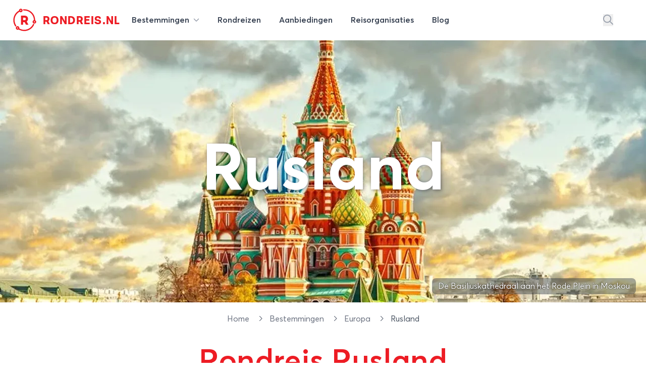

--- FILE ---
content_type: text/html; charset=utf-8
request_url: https://rondreis.nl/rondreis-rusland
body_size: 57006
content:
<!DOCTYPE html>
<html lang="nl">

<head>

    <meta charset="UTF-8"/>
    <meta name="viewport" content="width=device-width, initial-scale=1.0"/>

    <meta name="description"
              content="Rondreis Rusland? Vergelijk alle rondreizen en groepsreizen Rusland. Ontdek bezienswaardigheden en lees ervaringen van andere reizigers!"/>
        <meta name="keywords"
              content="Rusland, rondreis Rusland, rondreizen Rusland, groepsreis Rusland, rondreis"/>
        <meta property="fb:app_id" content="127096094110217"/>
        <meta property="og:url" content="https://rondreis.nl/rondreis-rusland"/>
        <meta property="og:title"
              content="Rondreis Rusland? Vergelijk alle Rusland reizen"/>
        <meta property="og:description" content="Rondreizen door Rusland betekent reizen door een ongekend contrastrijk land! Van ongelooflijke rijkdom tot het eenvoudige leven op het platteland, van de paleizen in het statige St. Petersburg tot de ijzige toendra’s en ongerepte natuur in Siberië. Rusland moet je ontdekken!"/>
        <meta property="og:image" content="https://static.rondreis.nl/rondreis-storage-production/media-119-conversions-rusland-xxl-webp/w1024xh795/eyJidWNrZXQiOiJyb25kcmVpcy1zdG9yYWdlLXByb2R1Y3Rpb24iLCJrZXkiOiJtZWRpYVwvMTE5XC9jb252ZXJzaW9uc1wvcnVzbGFuZC14eGwud2VicCIsImVkaXRzIjp7InJlc2l6ZSI6eyJ3aWR0aCI6MTAyNCwiaGVpZ2h0Ijo3OTV9fX0="/>

    <title>Rondreis Rusland - Vergelijk reizen naar imposant Rusland</title>

    <link rel="icon" type="image/png" href="/site/img/favicon-rondreis.png" sizes="16x16">

    <!-- Livewire Styles --><style >[wire\:loading][wire\:loading], [wire\:loading\.delay][wire\:loading\.delay], [wire\:loading\.inline-block][wire\:loading\.inline-block], [wire\:loading\.inline][wire\:loading\.inline], [wire\:loading\.block][wire\:loading\.block], [wire\:loading\.flex][wire\:loading\.flex], [wire\:loading\.table][wire\:loading\.table], [wire\:loading\.grid][wire\:loading\.grid], [wire\:loading\.inline-flex][wire\:loading\.inline-flex] {display: none;}[wire\:loading\.delay\.none][wire\:loading\.delay\.none], [wire\:loading\.delay\.shortest][wire\:loading\.delay\.shortest], [wire\:loading\.delay\.shorter][wire\:loading\.delay\.shorter], [wire\:loading\.delay\.short][wire\:loading\.delay\.short], [wire\:loading\.delay\.default][wire\:loading\.delay\.default], [wire\:loading\.delay\.long][wire\:loading\.delay\.long], [wire\:loading\.delay\.longer][wire\:loading\.delay\.longer], [wire\:loading\.delay\.longest][wire\:loading\.delay\.longest] {display: none;}[wire\:offline][wire\:offline] {display: none;}[wire\:dirty]:not(textarea):not(input):not(select) {display: none;}:root {--livewire-progress-bar-color: #2299dd;}[x-cloak] {display: none !important;}[wire\:cloak] {display: none !important;}dialog#livewire-error::backdrop {background-color: rgba(0, 0, 0, .6);}</style>
    <link rel="preload" as="style" href="https://rondreis.nl/build/assets/app-B832i1YO.css" /><link rel="preload" as="style" href="https://rondreis.nl/build/assets/theme-DWLNbfaA.css" /><link rel="preload" as="style" href="https://rondreis.nl/build/assets/app-BRKXMWAJ.css" /><link rel="modulepreload" as="script" href="https://rondreis.nl/build/assets/app-BFV7lvCy.js" /><link rel="modulepreload" as="script" href="https://rondreis.nl/build/assets/theme.min-THtqprtg.js" /><link rel="modulepreload" as="script" href="https://rondreis.nl/build/assets/algoliasearch.umd-BmYxLYQe.js" /><link rel="modulepreload" as="script" href="https://rondreis.nl/build/assets/_commonjsHelpers-CE1G-McA.js" /><link rel="stylesheet" href="https://rondreis.nl/build/assets/app-B832i1YO.css" data-navigate-track="reload" /><link rel="stylesheet" href="https://rondreis.nl/build/assets/theme-DWLNbfaA.css" data-navigate-track="reload" /><link rel="stylesheet" href="https://rondreis.nl/build/assets/app-BRKXMWAJ.css" data-navigate-track="reload" /><script type="module" src="https://rondreis.nl/build/assets/app-BFV7lvCy.js" data-navigate-track="reload"></script>
    
    

            <script type="application/ld+json">{"@context":"https://schema.org","@type":"Product","name":"Rondreis Rusland","image":"https://static.rondreis.nl/rondreis-storage-production/media-119-conversions-rusland-xxl-webp/w1800xh1200/eyJidWNrZXQiOiJyb25kcmVpcy1zdG9yYWdlLXByb2R1Y3Rpb24iLCJrZXkiOiJtZWRpYVwvMTE5XC9jb252ZXJzaW9uc1wvcnVzbGFuZC14eGwud2VicCIsImVkaXRzIjp7InJlc2l6ZSI6eyJ3aWR0aCI6MTgwMCwiaGVpZ2h0IjoxMjAwfX19","aggregateRating":{"@type":"AggregateRating","bestRating":10,"worstRating":1,"ratingValue":6.3,"reviewCount":5},"reviews":[{"@type":"Review","name":"Nooit meer!","reviewRating":{"@type":"Rating","ratingValue":4.6,"worstRating":0,"bestRating":10},"author":{"@type":"Person","name":"Ton en Frida"}},{"@type":"Review","name":"Mooi land","reviewRating":{"@type":"Rating","ratingValue":8,"worstRating":0,"bestRating":10},"author":{"@type":"Person","name":"Hanna Kraaijeveld"}},{"@type":"Review","name":"Mooi land ","reviewRating":{"@type":"Rating","ratingValue":5.83,"worstRating":0,"bestRating":10},"author":{"@type":"Person","name":"Valerie"}},{"@type":"Review","name":"Fascinerend Rusland","reviewRating":{"@type":"Rating","ratingValue":7.8,"worstRating":0,"bestRating":10},"author":{"@type":"Person","name":"Esther"}},{"@type":"Review","name":"Het meest onvriendelijke land.. ","reviewRating":{"@type":"Rating","ratingValue":5.4,"worstRating":0,"bestRating":10},"author":{"@type":"Person","name":"Mandy regterschot"}}]}</script>
    
    <script>
        window.rondreisVars = {
            'search': {
                'id': 'V1979M2JP3',
                'key': 'd704e5c1c2882d25e740231118157429',
                'index': 'rondreis_searchable_production',
            },
            'initialLoad': true,
            'zoekenboekPage': 'rondreizen'
        }
    </script>

    

    <script>
        window.dataLayer = window.dataLayer || [];
                window.dataLayer.push({"pageCat":"Bestemmingen","pageType":"Bestemming"});
            </script>
    <script>
        (function(w,d,s,l,i){w[l]=w[l]||[];w[l].push({'gtm.start': new Date().getTime(),event:'gtm.js'});
        var f=d.getElementsByTagName(s)[0], j=d.createElement(s),dl=l!='dataLayer'?'&l='+l:'';
        j.async=true;j.src= 'https://www.googletagmanager.com/gtm.js?id='+i+dl;f.parentNode.insertBefore(j,f);
        })(window,document,'script','dataLayer','GTM-58FG4K7');
    </script>
<script>
        function gtmPush() {
                    }
        addEventListener("load", gtmPush);
    </script>
    <noscript>
        <iframe
            src="https://www.googletagmanager.com/ns.html?id=GTM-58FG4K7"
            height="0"
            width="0"
            style="display:none;visibility:hidden"
        ></iframe>
    </noscript>
</head>


<body class="bg-white theme-rondreis">

    <div
    x-data="{
            open: false,
            mobileNavOpen: false,
            showSearch: false,
            showSearchInput() {
                this.showSearch = true
                setTimeout(() => {
                    document.querySelector('#top-search-input .aa-Input').focus()
                }, 500)
            }
        }"
    class="z-20 2xl:container w-full bg-white"
>
    <nav id="mainnav" class="max-w-7xl mx-auto py-2 lg:py-4">

        <div class="relative z-20 items-center mx-3 lg:mx-6">

            <div x-show="!showSearch"
                 class="mx-auto flex justify-between items-center"
                 x-transition:enter="transition ease-in-out duration-300"
                 x-transition:enter-start="opacity-0"
                 x-transition:enter-end="opacity-100"
            >

                <div class="flex-shrink-0 mr-3">
                    <a href="https://rondreis.nl"
   class="group flex items-center"
   title="Rondreis.nl"
>
    <span class="block focus:outline-none h-[28px] w-[28px] sm:h-[34px] sm:w-[34px] md:h-[38px] md:w-[38px] xl:h-[48px] xl:w-[48px]">
        <svg
                xmlns="http://www.w3.org/2000/svg" xmlns:xlink="http://www.w3.org/1999/xlink"
                width="100%"
                height="100%"
                viewBox="0, 0, 400,400"
                                class="!visible text-brand "
        >
            <g fill="current">
                <text x="52%" y="69%" text-anchor="middle"
                      class="font-velodroma text-[220px]">R</text>
                <path class="group-hover:animate-spin-slow origin-center"
                      fill="current"
                      d="M138.3 10.4a28.5 28.5 0 00-23.9 25.4l-.5 5.4-7 4.2c-86 50.2-113.2 167.4-58.7 252 5.6 8.6 11.8 10.9 17.6 6.3 5.5-4.3 5.1-9.3-1.3-19.6a159.7 159.7 0 0151.6-220l6.2-3.8 2.2 1.9a30.7 30.7 0 0039.8-2c20.3-20 2.4-54.4-26-49.8m46.3 11.2a10 10 0 00-1.5 15.6l3 3 17.8.6a158.5 158.5 0 01155.3 149l.7 9.3-5 2.3c-28.1 13.2-18.9 55.5 12.2 55.6a29 29 0 0017.8-52.7l-4.2-3.2-1.1-13.7C371.8 91.2 295.2 19.8 199.9 20c-10.3 0-13.3.3-15.3 1.6m-35 11.1c2.7 2.6 3.2 8.3 1 11-5.3 6.3-15.7 3-15.6-5 0-8 8.9-11.6 14.7-6m221.9 188.4c8 4.2 4.4 15.9-5 15.9-1.3 0-3.4-1.1-5-2.6-7-7 1-17.9 10-13.3m-23.2 41.8a24.7 24.7 0 00-5 7c-39.6 79.4-136.1 112.3-213.9 72.8l-9.8-5v-8a29 29 0 00-51.4-19.6c-20.6 23 6.2 59.5 34.1 46.5l4.3-2 12.6 6.3A180.3 180.3 0 00314 339.5c24.7-20 53-60.2 49.8-70.8-2.1-7-10.1-10-15.4-5.8M94.6 322.1c8 4.2 4.4 15.9-5 15.9-1.3 0-3.4-1.1-5-2.6-7-7 1-17.9 10-13.3"/>
            </g>
        </svg>
    </span>

    <div class="font-velodroma text-brand ml-2 md:ml-3 text-[1.1rem] sm:text-[1.4rem] xl:text-[1.4rem] uppercase tracking-tight">
        Rondreis.nl
    </div>

</a>
                </div>

                <div class="lg:hidden">
                    <button type="button"
                            class="text-gray-300 rounded-md p-2 inline-flex items-center justify-center focus:outline-none focus:ring-2 focus:ring-inset focus:ring-indigo-500"
                            @click="mobileNavOpen = true"
                    >
                        <span class="sr-only">Open menu</span>
                        <svg class="svg h-6 w-6" xmlns="http://www.w3.org/2000/svg" viewBox="0 0 448 512"><!--! Font Awesome Pro 6.6.0 by @fontawesome - https://fontawesome.com License - https://fontawesome.com/license (Commercial License) Copyright 2024 Fonticons, Inc. --><path d="M0 88C0 74.7 10.7 64 24 64l400 0c13.3 0 24 10.7 24 24s-10.7 24-24 24L24 112C10.7 112 0 101.3 0 88zM0 248c0-13.3 10.7-24 24-24l400 0c13.3 0 24 10.7 24 24s-10.7 24-24 24L24 272c-13.3 0-24-10.7-24-24zM448 408c0 13.3-10.7 24-24 24L24 432c-13.3 0-24-10.7-24-24s10.7-24 24-24l400 0c13.3 0 24 10.7 24 24z"/></svg>                    </button>
                </div>

                <div class="hidden lg:grow lg:flex lg:items-center lg:justify-between lg:ml-0">

                    <nav class="">
    <div class="flex justify-center space-x-1 lg:space-x-3">

        <div class="relative">
            <a
    
    href="https://rondreis.nl/bestemmingen"
    class="group px-3 py-2 rounded-md inline-flex items-center text-base font-semibold text-gray-700 hover:text-brand focus:outline-none focus:ring-2 focus:ring-offset-2 focus:ring-gray-100" @click.prevent="open = true""
>
        <span class="hidden sm:inline-block">Bestemmingen
                <svg class="svg h-3 w-3 ml-1 text-gray-400" xmlns="http://www.w3.org/2000/svg" viewBox="0 0 512 512"><!--! Font Awesome Pro 6.6.0 by @fontawesome - https://fontawesome.com License - https://fontawesome.com/license (Commercial License) Copyright 2024 Fonticons, Inc. --><path d="M233.4 406.6c12.5 12.5 32.8 12.5 45.3 0l192-192c12.5-12.5 12.5-32.8 0-45.3s-32.8-12.5-45.3 0L256 338.7 86.6 169.4c-12.5-12.5-32.8-12.5-45.3 0s-12.5 32.8 0 45.3l192 192z"/></svg></span>
</a>
        </div>

        <a
    
    href="https://rondreis.nl/rondreizen"
    class="group px-3 py-2 rounded-md inline-flex items-center text-base font-semibold text-gray-700 hover:text-brand focus:outline-none focus:ring-2 focus:ring-offset-2 focus:ring-gray-100""
>
        <span class="hidden sm:inline-block"><span class="hidden lg:inline-block">Rondreizen</span>
            <span class="lg:hidden">Reizen</span></span>
</a>

        <a
    
    href="https://rondreis.nl/aanbiedingen"
    class="group px-3 py-2 rounded-md inline-flex items-center text-base font-semibold text-gray-700 hover:text-brand focus:outline-none focus:ring-2 focus:ring-offset-2 focus:ring-gray-100""
>
        <span class="hidden sm:inline-block"><span>Aanbiedingen</span></span>
</a>

        <a
    
    href="https://rondreis.nl/reisorganisaties"
    class="group px-3 py-2 rounded-md inline-flex items-center text-base font-semibold text-gray-700 hover:text-brand focus:outline-none focus:ring-2 focus:ring-offset-2 focus:ring-gray-100""
>
        <span class="hidden sm:inline-block"><span class="hidden lg:inline-block">Reisorganisaties</span>
            <span class="lg:hidden">Organisaties</span></span>
</a>

        <a
    
    href="https://rondreis.nl/blog"
    class="group px-3 py-2 rounded-md inline-flex items-center text-base font-semibold text-gray-700 hover:text-brand focus:outline-none focus:ring-2 focus:ring-offset-2 focus:ring-gray-100""
>
        <span class="hidden sm:inline-block">Blog</span>
</a>
    </div>
</nav>

                    <div class="flex items-center space-x-5">
                                                    <button
                                @click="showSearchInput"
                                class="text-gray-400 hover:text-brand"
                                aria-label="Zoeken"
                            >
                                <svg class="svg text-inherit h-5 w-5" xmlns="http://www.w3.org/2000/svg" viewBox="0 0 512 512"><!--! Font Awesome Pro 6.6.0 by @fontawesome - https://fontawesome.com License - https://fontawesome.com/license (Commercial License) Copyright 2024 Fonticons, Inc. --><path d="M368 208A160 160 0 1 0 48 208a160 160 0 1 0 320 0zM337.1 371.1C301.7 399.2 256.8 416 208 416C93.1 416 0 322.9 0 208S93.1 0 208 0S416 93.1 416 208c0 48.8-16.8 93.7-44.9 129.1L505 471c9.4 9.4 9.4 24.6 0 33.9s-24.6 9.4-33.9 0L337.1 371.1z"/></svg>                            </button>
                        
                        <div
                            :class="'border-l border-gray-200'"
                            class="ml-10 flex items-center space-x-3 pl-5"
                        >
                                                                                                </div>
                    </div>
                </div>
            </div>
                        <div class="mx-auto flex justify-between items-center" x-show="showSearch" x-transition:enter="transition ease-in-out duration-300" x-transition:enter-start="opacity-0 transform scale-x-0 translate-x-1/2" x-transition:enter-end="opacity-100 transform scale-x-100 translate-x-0" x-cloak=""
        x-cloak
>
    <div class="w-full mx-auto max-w-2xl transform rounded-sm ring-black ring-opacity-5 transition-all">

            <div id="top-search-input"
                   x-ref="searchinput"
                   class="h-12 w-full border-0 bg-gray-100 "
                   placeholder="waar ben je naar op zoek?"
                   x-on:keydown.escape="showSearch = false"
            ></div>

    </div>
    <button
            @click="showSearch = false"
            class="text-gray-400 hover:text-brand"
            aria-label="Stoppen met zoeken"
    >
        <svg class="svg h-5 w-5" xmlns="http://www.w3.org/2000/svg" viewBox="0 0 384 512"><!--! Font Awesome Pro 6.6.0 by @fontawesome - https://fontawesome.com License - https://fontawesome.com/license (Commercial License) Copyright 2024 Fonticons, Inc. --><path d="M345 137c9.4-9.4 9.4-24.6 0-33.9s-24.6-9.4-33.9 0l-119 119L73 103c-9.4-9.4-24.6-9.4-33.9 0s-9.4 24.6 0 33.9l119 119L39 375c-9.4 9.4-9.4 24.6 0 33.9s24.6 9.4 33.9 0l119-119L311 409c9.4 9.4 24.6 9.4 33.9 0s9.4-24.6 0-33.9l-119-119L345 137z"/></svg>    </button>
</div>
                    </div>

        <div x-show="open"
     x-cloak
     class="z-50 hidden md:block absolute mt-4 inset-x-0 transform shadow-lg"
     @click.away="open = false"
     x-transition:enter="transition ease-out duration-200"
     x-transition:enter-start="opacity-0 translate-y-1"
     x-transition:enter-end="opacity-100 translate-y-0"
     x-transition:leave="transition ease-in duration-150"
     x-transition:leave-start="opacity-100 translate-y-0"
     x-transition:leave-end="opacity-0 -translate-y-1">

    <div class="bg-white bg-opacity-100 z-50">
        <div class="max-w-7xl mx-auto grid gap-y-6 px-4 py-6 sm:grid-cols-2 sm:gap-8 sm:px-6 sm:py-8 lg:grid-cols-6 lg:px-8 lg:py-12">

            <div>

        <h3 class="mb-5 font-medium text-brand text-lg hover:underline">
            <a href="/rondreis-europa"
               title="Rondreis Europa">Europa</a>
        </h3>

        <ul>
                            <li>
                    <a href="/rondreis-italie"
                       class="text-gray-800 mb-2 inline-block hover:underline"
                       title="Rondreis Italië"
                    >
                        Italië
                    </a>
                </li>
                            <li>
                    <a href="/rondreis-turkije"
                       class="text-gray-800 mb-2 inline-block hover:underline"
                       title="Rondreis Turkije"
                    >
                        Turkije
                    </a>
                </li>
                            <li>
                    <a href="/rondreis-spanje"
                       class="text-gray-800 mb-2 inline-block hover:underline"
                       title="Rondreis Spanje"
                    >
                        Spanje
                    </a>
                </li>
                            <li>
                    <a href="/rondreis-ijsland"
                       class="text-gray-800 mb-2 inline-block hover:underline"
                       title="Rondreis IJsland"
                    >
                        IJsland
                    </a>
                </li>
                            <li>
                    <a href="/rondreis-griekenland"
                       class="text-gray-800 mb-2 inline-block hover:underline"
                       title="Rondreis Griekenland"
                    >
                        Griekenland
                    </a>
                </li>
                            <li>
                    <a href="/rondreis-zweden"
                       class="text-gray-800 mb-2 inline-block hover:underline"
                       title="Rondreis Zweden"
                    >
                        Zweden
                    </a>
                </li>
                            <li>
                    <a href="/rondreis-finland"
                       class="text-gray-800 mb-2 inline-block hover:underline"
                       title="Rondreis Finland"
                    >
                        Finland
                    </a>
                </li>
                            <li>
                    <a href="/rondreis-frankrijk"
                       class="text-gray-800 mb-2 inline-block hover:underline"
                       title="Rondreis Frankrijk"
                    >
                        Frankrijk
                    </a>
                </li>
            
            <li>
                <a href="/rondreis-europa"
                   class="text-gray-400 mb-2 inline-block hover:underline font-light text-sm"
                   title="Meer bestemmingen in Europa"
                >
                    
                </a>
            </li>
        </ul>

    </div>

            <div>

        <h3 class="mb-5 font-medium text-brand text-lg hover:underline">
            <a href="/rondreis-azie"
               title="Rondreis Azië">Azië</a>
        </h3>

        <ul>
                            <li>
                    <a href="/rondreis-thailand"
                       class="text-gray-800 mb-2 inline-block hover:underline"
                       title="Rondreis Thailand"
                    >
                        Thailand
                    </a>
                </li>
                            <li>
                    <a href="/rondreis-indonesie"
                       class="text-gray-800 mb-2 inline-block hover:underline"
                       title="Rondreis Indonesië"
                    >
                        Indonesië
                    </a>
                </li>
                            <li>
                    <a href="/rondreis-china"
                       class="text-gray-800 mb-2 inline-block hover:underline"
                       title="Rondreis China"
                    >
                        China
                    </a>
                </li>
                            <li>
                    <a href="/rondreis-vietnam"
                       class="text-gray-800 mb-2 inline-block hover:underline"
                       title="Rondreis Vietnam"
                    >
                        Vietnam
                    </a>
                </li>
                            <li>
                    <a href="/rondreis-india"
                       class="text-gray-800 mb-2 inline-block hover:underline"
                       title="Rondreis India"
                    >
                        India
                    </a>
                </li>
                            <li>
                    <a href="/rondreis-maleisie"
                       class="text-gray-800 mb-2 inline-block hover:underline"
                       title="Rondreis Maleisië"
                    >
                        Maleisië
                    </a>
                </li>
                            <li>
                    <a href="/rondreis-cambodja"
                       class="text-gray-800 mb-2 inline-block hover:underline"
                       title="Rondreis Cambodja"
                    >
                        Cambodja
                    </a>
                </li>
                            <li>
                    <a href="/rondreis-japan"
                       class="text-gray-800 mb-2 inline-block hover:underline"
                       title="Rondreis Japan"
                    >
                        Japan
                    </a>
                </li>
            
            <li>
                <a href="/rondreis-azie"
                   class="text-gray-400 mb-2 inline-block hover:underline font-light text-sm"
                   title="Meer bestemmingen in Azië"
                >
                    
                </a>
            </li>
        </ul>

    </div>

            <div>

        <h3 class="mb-5 font-medium text-brand text-lg hover:underline">
            <a href="/rondreis-afrika"
               title="Rondreis Afrika">Afrika</a>
        </h3>

        <ul>
                            <li>
                    <a href="/rondreis-zuid-afrika"
                       class="text-gray-800 mb-2 inline-block hover:underline"
                       title="Rondreis Zuid-Afrika"
                    >
                        Zuid-Afrika
                    </a>
                </li>
                            <li>
                    <a href="/rondreis-marokko"
                       class="text-gray-800 mb-2 inline-block hover:underline"
                       title="Rondreis Marokko"
                    >
                        Marokko
                    </a>
                </li>
                            <li>
                    <a href="/rondreis-namibie"
                       class="text-gray-800 mb-2 inline-block hover:underline"
                       title="Rondreis Namibië"
                    >
                        Namibië
                    </a>
                </li>
                            <li>
                    <a href="/rondreis-tanzania"
                       class="text-gray-800 mb-2 inline-block hover:underline"
                       title="Rondreis Tanzania"
                    >
                        Tanzania
                    </a>
                </li>
                            <li>
                    <a href="/rondreis-kenia"
                       class="text-gray-800 mb-2 inline-block hover:underline"
                       title="Rondreis Kenia"
                    >
                        Kenia
                    </a>
                </li>
                            <li>
                    <a href="/rondreis-botswana"
                       class="text-gray-800 mb-2 inline-block hover:underline"
                       title="Rondreis Botswana"
                    >
                        Botswana
                    </a>
                </li>
                            <li>
                    <a href="/rondreis-egypte"
                       class="text-gray-800 mb-2 inline-block hover:underline"
                       title="Rondreis Egypte"
                    >
                        Egypte
                    </a>
                </li>
                            <li>
                    <a href="/rondreis-ethiopie"
                       class="text-gray-800 mb-2 inline-block hover:underline"
                       title="Rondreis Ethiopië"
                    >
                        Ethiopië
                    </a>
                </li>
            
            <li>
                <a href="/rondreis-afrika"
                   class="text-gray-400 mb-2 inline-block hover:underline font-light text-sm"
                   title="Meer bestemmingen in Afrika"
                >
                    
                </a>
            </li>
        </ul>

    </div>

            <div class="">

                <div>

        <h3 class="mb-5 font-medium text-brand text-lg hover:underline">
            <a href="/rondreis-midden-amerika"
               title="Rondreis Midden-Amerika">Midden-Amerika</a>
        </h3>

        <ul>
                            <li>
                    <a href="/rondreis-costa-rica"
                       class="text-gray-800 mb-2 inline-block hover:underline"
                       title="Rondreis Costa Rica"
                    >
                        Costa Rica
                    </a>
                </li>
                            <li>
                    <a href="/rondreis-guatemala"
                       class="text-gray-800 mb-2 inline-block hover:underline"
                       title="Rondreis Guatemala"
                    >
                        Guatemala
                    </a>
                </li>
            
            <li>
                <a href="/rondreis-midden-amerika"
                   class="text-gray-400 mb-2 inline-block hover:underline font-light text-sm"
                   title="Meer bestemmingen in Midden-Amerika"
                >
                    
                </a>
            </li>
        </ul>

    </div>

                <div class="mt-4">
                    <div>

        <h3 class="mb-5 font-medium text-brand text-lg hover:underline">
            <a href="/rondreis-midden-oosten"
               title="Rondreis Midden-Oosten">Midden-Oosten</a>
        </h3>

        <ul>
                            <li>
                    <a href="/rondreis-israel"
                       class="text-gray-800 mb-2 inline-block hover:underline"
                       title="Rondreis Israël"
                    >
                        Israël
                    </a>
                </li>
                            <li>
                    <a href="/rondreis-jordanie"
                       class="text-gray-800 mb-2 inline-block hover:underline"
                       title="Rondreis Jordanie"
                    >
                        Jordanie
                    </a>
                </li>
                            <li>
                    <a href="/rondreis-egypte"
                       class="text-gray-800 mb-2 inline-block hover:underline"
                       title="Rondreis Egypte"
                    >
                        Egypte
                    </a>
                </li>
            
            <li>
                <a href="/rondreis-midden-oosten"
                   class="text-gray-400 mb-2 inline-block hover:underline font-light text-sm"
                   title="Meer bestemmingen in Midden-Oosten"
                >
                    
                </a>
            </li>
        </ul>

    </div>
                </div>

            </div>

            <div class="">
                <div>

        <h3 class="mb-5 font-medium text-brand text-lg hover:underline">
            <a href="/rondreis-noord-amerika"
               title="Rondreis Noord-Amerika">Noord-Amerika</a>
        </h3>

        <ul>
                            <li>
                    <a href="/rondreis-verenigde-staten"
                       class="text-gray-800 mb-2 inline-block hover:underline"
                       title="Rondreis Verenigde staten"
                    >
                        Verenigde staten
                    </a>
                </li>
                            <li>
                    <a href="/rondreis-canada"
                       class="text-gray-800 mb-2 inline-block hover:underline"
                       title="Rondreis Canada"
                    >
                        Canada
                    </a>
                </li>
                            <li>
                    <a href="/rondreis-mexico"
                       class="text-gray-800 mb-2 inline-block hover:underline"
                       title="Rondreis Mexico"
                    >
                        Mexico
                    </a>
                </li>
            
            <li>
                <a href="/rondreis-noord-amerika"
                   class="text-gray-400 mb-2 inline-block hover:underline font-light text-sm"
                   title="Meer bestemmingen in Noord-Amerika"
                >
                    
                </a>
            </li>
        </ul>

    </div>

                <div class="mt-4">
                    <div>

        <h3 class="mb-5 font-medium text-brand text-lg hover:underline">
            <a href="/rondreis-oceanie"
               title="Rondreis Oceanië">Oceanië</a>
        </h3>

        <ul>
                            <li>
                    <a href="/rondreis-nieuw-zeeland"
                       class="text-gray-800 mb-2 inline-block hover:underline"
                       title="Rondreis Nieuw-Zeeland"
                    >
                        Nieuw-Zeeland
                    </a>
                </li>
                            <li>
                    <a href="/rondreis-australie"
                       class="text-gray-800 mb-2 inline-block hover:underline"
                       title="Rondreis Australië"
                    >
                        Australië
                    </a>
                </li>
            
            <li>
                <a href="/rondreis-oceanie"
                   class="text-gray-400 mb-2 inline-block hover:underline font-light text-sm"
                   title="Meer bestemmingen in Oceanië"
                >
                    
                </a>
            </li>
        </ul>

    </div>
                </div>

            </div>

            <div class="">
                <div>

        <h3 class="mb-5 font-medium text-brand text-lg hover:underline">
            <a href="/rondreis-zuid-amerika"
               title="Rondreis Zuid-Amerika">Zuid-Amerika</a>
        </h3>

        <ul>
                            <li>
                    <a href="/rondreis-peru"
                       class="text-gray-800 mb-2 inline-block hover:underline"
                       title="Rondreis Peru"
                    >
                        Peru
                    </a>
                </li>
                            <li>
                    <a href="/rondreis-argentinie"
                       class="text-gray-800 mb-2 inline-block hover:underline"
                       title="Rondreis Argentinië"
                    >
                        Argentinië
                    </a>
                </li>
                            <li>
                    <a href="/rondreis-brazilie"
                       class="text-gray-800 mb-2 inline-block hover:underline"
                       title="Rondreis Brazilië"
                    >
                        Brazilië
                    </a>
                </li>
                            <li>
                    <a href="/rondreis-ecuador"
                       class="text-gray-800 mb-2 inline-block hover:underline"
                       title="Rondreis Ecuador"
                    >
                        Ecuador
                    </a>
                </li>
                            <li>
                    <a href="/rondreis-suriname"
                       class="text-gray-800 mb-2 inline-block hover:underline"
                       title="Rondreis Suriname"
                    >
                        Suriname
                    </a>
                </li>
                            <li>
                    <a href="/rondreis-chili"
                       class="text-gray-800 mb-2 inline-block hover:underline"
                       title="Rondreis Chili"
                    >
                        Chili
                    </a>
                </li>
                            <li>
                    <a href="/rondreis-bolivia"
                       class="text-gray-800 mb-2 inline-block hover:underline"
                       title="Rondreis Bolivia"
                    >
                        Bolivia
                    </a>
                </li>
                            <li>
                    <a href="/rondreis-colombia"
                       class="text-gray-800 mb-2 inline-block hover:underline"
                       title="Rondreis Colombia"
                    >
                        Colombia
                    </a>
                </li>
            
            <li>
                <a href="/rondreis-zuid-amerika"
                   class="text-gray-400 mb-2 inline-block hover:underline font-light text-sm"
                   title="Meer bestemmingen in Zuid-Amerika"
                >
                    
                </a>
            </li>
        </ul>

    </div>
            </div>

        </div>
    </div>
    <div class="bg-gray-50">

        <div class="max-w-7xl mx-auto space-y-6 px-4 py-5 sm:flex sm:space-y-0 sm:space-x-10 sm:px-6 lg:px-8">
            <div class="flow-root">
                <a href="https://rondreis.nl/bestemmingen"
                   class="-m-3 p-3 flex items-center rounded-md text-base font-medium text-gray-900 hover:bg-gray-100">
                    <svg class="svg text-gray-500 h-5 w-5" xmlns="http://www.w3.org/2000/svg" viewBox="0 0 448 512"><!--! Font Awesome Pro 6.6.0 by @fontawesome - https://fontawesome.com License - https://fontawesome.com/license (Commercial License) Copyright 2024 Fonticons, Inc. --><path d="M15 367c-9.4 9.4-9.4 24.6 0 33.9s24.6 9.4 33.9 0l18.5-18.5c34.3 27.7 74.9 43.8 116.5 48.3l0 33.3-96 0c-13.3 0-24 10.7-24 24s10.7 24 24 24l240 0c13.3 0 24-10.7 24-24s-10.7-24-24-24l-96 0 0-33.3c49.1-5.3 96.8-26.7 134.4-64.3c81.7-81.7 87.1-211 16.1-298.9L401 49c9.4-9.4 9.4-24.6 0-33.9s-24.6-9.4-33.9 0L332.5 49.6c-9.4 9.4-9.4 24.6 0 33.9c68.7 68.7 68.7 180.2 0 248.9s-180.2 68.7-248.9 0c-9.4-9.4-24.6-9.4-33.9 0L15 367zm97-159a96 96 0 1 1 192 0 96 96 0 1 1 -192 0zm240 0A144 144 0 1 0 64 208a144 144 0 1 0 288 0z"/></svg>                    <span class="ml-3">Alle rondreis bestemmingen</span>
                </a>
            </div>

            <div class="flow-root">
                <a href="https://rondreis.nl/rondreis-europa"
                   class="-m-3 p-3 flex items-center rounded-md text-base font-medium text-gray-900 hover:bg-gray-100">
                    <svg class="svg text-gray-500 h-5 w-5" xmlns="http://www.w3.org/2000/svg" viewBox="0 0 448 512"><!--! Font Awesome Pro 6.6.0 by @fontawesome - https://fontawesome.com License - https://fontawesome.com/license (Commercial License) Copyright 2024 Fonticons, Inc. --><path d="M48 24C48 10.7 37.3 0 24 0S0 10.7 0 24L0 64 0 350.5 0 400l0 88c0 13.3 10.7 24 24 24s24-10.7 24-24l0-100 80.3-20.1c41.1-10.3 84.6-5.5 122.5 13.4c44.2 22.1 95.5 24.8 141.7 7.4l34.7-13c12.5-4.7 20.8-16.6 20.8-30l0-279.7c0-23-24.2-38-44.8-27.7l-9.6 4.8c-46.3 23.2-100.8 23.2-147.1 0c-35.1-17.6-75.4-22-113.5-12.5L48 52l0-28zm0 77.5l96.6-24.2c27-6.7 55.5-3.6 80.4 8.8c54.9 27.4 118.7 29.7 175 6.8l0 241.8-24.4 9.1c-33.7 12.6-71.2 10.7-103.4-5.4c-48.2-24.1-103.3-30.1-155.6-17.1L48 338.5l0-237z"/></svg>                    <span class="ml-3">Alle bestemmingen in europa</span>
                </a>
            </div>

            <div class="flow-root">
                <a href="https://rondreis.nl/rondreis-azie"
                   class="-m-3 p-3 flex items-center rounded-md text-base font-medium text-gray-900 hover:bg-gray-100">
                    <svg class="svg text-gray-500 h-5 w-5" xmlns="http://www.w3.org/2000/svg" viewBox="0 0 448 512"><!--! Font Awesome Pro 6.6.0 by @fontawesome - https://fontawesome.com License - https://fontawesome.com/license (Commercial License) Copyright 2024 Fonticons, Inc. --><path d="M48 24C48 10.7 37.3 0 24 0S0 10.7 0 24L0 64 0 350.5 0 400l0 88c0 13.3 10.7 24 24 24s24-10.7 24-24l0-100 80.3-20.1c41.1-10.3 84.6-5.5 122.5 13.4c44.2 22.1 95.5 24.8 141.7 7.4l34.7-13c12.5-4.7 20.8-16.6 20.8-30l0-279.7c0-23-24.2-38-44.8-27.7l-9.6 4.8c-46.3 23.2-100.8 23.2-147.1 0c-35.1-17.6-75.4-22-113.5-12.5L48 52l0-28zm0 77.5l96.6-24.2c27-6.7 55.5-3.6 80.4 8.8c54.9 27.4 118.7 29.7 175 6.8l0 241.8-24.4 9.1c-33.7 12.6-71.2 10.7-103.4-5.4c-48.2-24.1-103.3-30.1-155.6-17.1L48 338.5l0-237z"/></svg>                    <span class="ml-3">Alle bestemmingen in Azie</span>
                </a>
            </div>
        </div>
    </div>
</div>

    </nav>

    <div x-cloak x-show="mobileNavOpen" @click.away="mobileNavOpen = false"
    class="absolute z-30 top-0 inset-x-0 p-2 transition transform origin-top-right lg:hidden"
    x-transition:enter="duration-200 ease-out" x-transition:enter-start="opacity-0 scale-95"
    x-transition:enter-end="opacity-100 scale-100" x-transition:leave="duration-100 ease-in"
    x-transition:leave-start="opacity-100 scale-100" x-transition:leave-end="opacity-0 scale-95">
    <div
        class="rounded-lg shadow-lg ring-1 ring-black ring-opacity-5 bg-white">
        <div class="pt-5 pb-6 px-5 sm:pb-8">

            
            <div class="flex items-center justify-between">
                <div class="flex-shrink-0 mr-3">
                    <a href="https://rondreis.nl"
   class="group flex items-center"
   title="Rondreis.nl"
>
    <span class="block focus:outline-none h-[28px] w-[28px] sm:h-[34px] sm:w-[34px] md:h-[38px] md:w-[38px] xl:h-[48px] xl:w-[48px]">
        <svg
                xmlns="http://www.w3.org/2000/svg" xmlns:xlink="http://www.w3.org/1999/xlink"
                width="100%"
                height="100%"
                viewBox="0, 0, 400,400"
                                class="!visible text-brand "
        >
            <g fill="current">
                <text x="52%" y="69%" text-anchor="middle"
                      class="font-velodroma text-[220px]">R</text>
                <path class="group-hover:animate-spin-slow origin-center"
                      fill="current"
                      d="M138.3 10.4a28.5 28.5 0 00-23.9 25.4l-.5 5.4-7 4.2c-86 50.2-113.2 167.4-58.7 252 5.6 8.6 11.8 10.9 17.6 6.3 5.5-4.3 5.1-9.3-1.3-19.6a159.7 159.7 0 0151.6-220l6.2-3.8 2.2 1.9a30.7 30.7 0 0039.8-2c20.3-20 2.4-54.4-26-49.8m46.3 11.2a10 10 0 00-1.5 15.6l3 3 17.8.6a158.5 158.5 0 01155.3 149l.7 9.3-5 2.3c-28.1 13.2-18.9 55.5 12.2 55.6a29 29 0 0017.8-52.7l-4.2-3.2-1.1-13.7C371.8 91.2 295.2 19.8 199.9 20c-10.3 0-13.3.3-15.3 1.6m-35 11.1c2.7 2.6 3.2 8.3 1 11-5.3 6.3-15.7 3-15.6-5 0-8 8.9-11.6 14.7-6m221.9 188.4c8 4.2 4.4 15.9-5 15.9-1.3 0-3.4-1.1-5-2.6-7-7 1-17.9 10-13.3m-23.2 41.8a24.7 24.7 0 00-5 7c-39.6 79.4-136.1 112.3-213.9 72.8l-9.8-5v-8a29 29 0 00-51.4-19.6c-20.6 23 6.2 59.5 34.1 46.5l4.3-2 12.6 6.3A180.3 180.3 0 00314 339.5c24.7-20 53-60.2 49.8-70.8-2.1-7-10.1-10-15.4-5.8M94.6 322.1c8 4.2 4.4 15.9-5 15.9-1.3 0-3.4-1.1-5-2.6-7-7 1-17.9 10-13.3"/>
            </g>
        </svg>
    </span>

    <div class="font-velodroma text-brand ml-2 md:ml-3 text-[1.1rem] sm:text-[1.4rem] xl:text-[1.4rem] uppercase tracking-tight">
        Rondreis.nl
    </div>

</a>
                </div>
                <div class="-mr-2">
                    <button @click="mobileNavOpen = false" type="button"
                        class="bg-white rounded-md p-2 inline-flex items-center justify-center text-gray-400 hover:text-gray-500 hover:bg-gray-100 focus:outline-none focus:ring-2 focus:ring-inset focus:ring-indigo-500">
                        <span class="sr-only">Close menu</span>
                        <svg class="svg h-5 w-5 text-gray-300" xmlns="http://www.w3.org/2000/svg" viewBox="0 0 384 512"><!--! Font Awesome Pro 6.6.0 by @fontawesome - https://fontawesome.com License - https://fontawesome.com/license (Commercial License) Copyright 2024 Fonticons, Inc. --><path d="M345 137c9.4-9.4 9.4-24.6 0-33.9s-24.6-9.4-33.9 0l-119 119L73 103c-9.4-9.4-24.6-9.4-33.9 0s-9.4 24.6 0 33.9l119 119L39 375c-9.4 9.4-9.4 24.6 0 33.9s24.6 9.4 33.9 0l119-119L311 409c9.4 9.4 24.6 9.4 33.9 0s9.4-24.6 0-33.9l-119-119L345 137z"/></svg>                    </button>
                </div>
            </div>


            <div class="mt-6">
                <nav class="">
                    <div class="grid gap-7 sm:grid-cols-2 sm:gap-y-8 sm:gap-x-4">

                        <a href="https://rondreis.nl/bestemmingen" class="-m-3 flex items-center p-3  border-b border-t border-gray-100">
                            <svg class="svg h5 w-5 text-brand" xmlns="http://www.w3.org/2000/svg" viewBox="0 0 448 512"><!--! Font Awesome Pro 6.6.0 by @fontawesome - https://fontawesome.com License - https://fontawesome.com/license (Commercial License) Copyright 2024 Fonticons, Inc. --><path d="M48 24C48 10.7 37.3 0 24 0S0 10.7 0 24L0 64 0 350.5 0 400l0 88c0 13.3 10.7 24 24 24s24-10.7 24-24l0-100 80.3-20.1c41.1-10.3 84.6-5.5 122.5 13.4c44.2 22.1 95.5 24.8 141.7 7.4l34.7-13c12.5-4.7 20.8-16.6 20.8-30l0-279.7c0-23-24.2-38-44.8-27.7l-9.6 4.8c-46.3 23.2-100.8 23.2-147.1 0c-35.1-17.6-75.4-22-113.5-12.5L48 52l0-28zm0 77.5l96.6-24.2c27-6.7 55.5-3.6 80.4 8.8c54.9 27.4 118.7 29.7 175 6.8l0 241.8-24.4 9.1c-33.7 12.6-71.2 10.7-103.4-5.4c-48.2-24.1-103.3-30.1-155.6-17.1L48 338.5l0-237z"/></svg>                            <div class="ml-4 text-lg font-medium tracking-wider text-gray-900">
                                Bestemmingen
                            </div>
                        </a>

                        <a href="https://rondreis.nl/rondreizen" class="-m-3 flex items-center p-3  border-b border-gray-100">
                            <svg class="svg h5 w-5 text-brand" xmlns="http://www.w3.org/2000/svg" viewBox="0 0 512 512"><!--! Font Awesome Pro 6.6.0 by @fontawesome - https://fontawesome.com License - https://fontawesome.com/license (Commercial License) Copyright 2024 Fonticons, Inc. --><path d="M176 56l0 40 160 0 0-40c0-4.4-3.6-8-8-8L184 48c-4.4 0-8 3.6-8 8zM128 96l0-40c0-30.9 25.1-56 56-56L328 0c30.9 0 56 25.1 56 56l0 40 64 0c35.3 0 64 28.7 64 64l0 256c0 35.3-28.7 64-64 64L64 480c-35.3 0-64-28.7-64-64L0 160c0-35.3 28.7-64 64-64l64 0zm232 48l-208 0-8 0 0 288 224 0 0-288-8 0zM64 144c-8.8 0-16 7.2-16 16l0 256c0 8.8 7.2 16 16 16l32 0 0-288-32 0zM448 432c8.8 0 16-7.2 16-16l0-256c0-8.8-7.2-16-16-16l-32 0 0 288 32 0z"/></svg>                            <div class="ml-4 text-lg font-medium tracking-wider text-gray-900">
                                Rondreizen
                            </div>
                        </a>

                        <a href="https://rondreis.nl/reisorganisaties" class="-m-3 flex items-center p-3  border-b border-gray-100">
                            <svg class="svg h5 w-5 text-brand" xmlns="http://www.w3.org/2000/svg" viewBox="0 0 448 512"><!--! Font Awesome Pro 6.6.0 by @fontawesome - https://fontawesome.com License - https://fontawesome.com/license (Commercial License) Copyright 2024 Fonticons, Inc. --><path d="M197.5 32c17 0 33.3 6.7 45.3 18.7l176 176c25 25 25 65.5 0 90.5L285.3 450.7c-25 25-65.5 25-90.5 0l-176-176C6.7 262.7 0 246.5 0 229.5L0 80C0 53.5 21.5 32 48 32l149.5 0zM48 229.5c0 4.2 1.7 8.3 4.7 11.3l176 176c6.2 6.2 16.4 6.2 22.6 0L384.8 283.3c6.2-6.2 6.2-16.4 0-22.6l-176-176c-3-3-7.1-4.7-11.3-4.7L48 80l0 149.5zM112 112a32 32 0 1 1 0 64 32 32 0 1 1 0-64z"/></svg>                            <div class="ml-4 text-lg font-medium tracking-wider text-gray-900">
                                Reisorganisaties
                            </div>
                        </a>

                        <a href="https://rondreis.nl/aanbiedingen" class="-m-3 flex items-center p-3  border-b border-gray-100">
                            <svg class="svg h5 w-5 text-brand" xmlns="http://www.w3.org/2000/svg" viewBox="0 0 512 512"><!--! Font Awesome Pro 6.6.0 by @fontawesome - https://fontawesome.com License - https://fontawesome.com/license (Commercial License) Copyright 2024 Fonticons, Inc. --><path d="M200.3 81.5C210.9 61.5 231.9 48 256 48s45.1 13.5 55.7 33.5C317.1 91.7 329 96.6 340 93.2c21.6-6.6 46.1-1.4 63.1 15.7s22.3 41.5 15.7 63.1c-3.4 11 1.5 22.9 11.7 28.2c20 10.6 33.5 31.6 33.5 55.7s-13.5 45.1-33.5 55.7c-10.2 5.4-15.1 17.2-11.7 28.2c6.6 21.6 1.4 46.1-15.7 63.1s-41.5 22.3-63.1 15.7c-11-3.4-22.9 1.5-28.2 11.7c-10.6 20-31.6 33.5-55.7 33.5s-45.1-13.5-55.7-33.5c-5.4-10.2-17.2-15.1-28.2-11.7c-21.6 6.6-46.1 1.4-63.1-15.7S86.6 361.6 93.2 340c3.4-11-1.5-22.9-11.7-28.2C61.5 301.1 48 280.1 48 256s13.5-45.1 33.5-55.7C91.7 194.9 96.6 183 93.2 172c-6.6-21.6-1.4-46.1 15.7-63.1S150.4 86.6 172 93.2c11 3.4 22.9-1.5 28.2-11.7zM256 0c-35.9 0-67.8 17-88.1 43.4c-33-4.3-67.6 6.2-93 31.6s-35.9 60-31.6 93C17 188.2 0 220.1 0 256s17 67.8 43.4 88.1c-4.3 33 6.2 67.6 31.6 93s60 35.9 93 31.6C188.2 495 220.1 512 256 512s67.8-17 88.1-43.4c33 4.3 67.6-6.2 93-31.6s35.9-60 31.6-93C495 323.8 512 291.9 512 256s-17-67.8-43.4-88.1c4.3-33-6.2-67.6-31.6-93s-60-35.9-93-31.6C323.8 17 291.9 0 256 0zm20.9 140.4c0-11-9-20-20-20s-20 9-20 20l0 17.4c-8.8 1.8-17.7 4.8-25.7 9.6c-15 8.9-27.7 24.4-27.6 46.9c.1 21.5 12.6 35.1 26.3 43.4c11.9 7.2 27 11.7 39.1 15.4l1.9 .6c13.9 4.2 24.4 7.6 31.7 12.2c6.1 3.8 7.5 6.8 7.6 11c.1 6.5-2.5 10.4-7.6 13.6c-6 3.7-15.2 5.9-25.1 5.6c-12.7-.4-24.6-4.4-39.7-9.6c0 0 0 0 0 0s0 0 0 0s0 0 0 0s0 0 0 0c-2.6-.9-5.2-1.8-8-2.7c-10.5-3.5-21.8 2.2-25.3 12.6s2.2 21.8 12.6 25.3c2.2 .7 4.5 1.5 6.8 2.3c9.7 3.3 20.9 7.2 32.8 9.6l0 18c0 11 9 20 20 20s20-9 20-20l0-17.1c9.3-1.7 18.6-4.9 26.8-10.1c15.3-9.5 26.8-25.7 26.5-48.1c-.3-21.6-12.4-35.6-26.3-44.3c-12.5-7.9-28.3-12.6-40.8-16.4l-.6-.2c-14.1-4.3-24.6-7.5-31.9-11.9c-6.2-3.7-7-6.3-7-9.3c0-5.1 2.1-8.8 7.9-12.3c6.5-3.8 16-6 25-5.8c10.9 .2 22.9 2.6 35.2 5.8c10.7 2.8 21.6-3.5 24.5-14.2s-3.5-21.6-14.2-24.5c-7.8-2.1-16.3-4.1-25.1-5.4l0-17.3z"/></svg>                            <div class="ml-4 text-lg font-medium tracking-wider text-gray-900">
                                Aanbiedingen
                            </div>
                        </a>

                        <a href="https://rondreis.nl/blog" class="-m-3 flex items-center p-3  border-b border-gray-100">
                            <svg class="svg h5 w-5 text-brand" xmlns="http://www.w3.org/2000/svg" viewBox="0 0 512 512"><!--! Font Awesome Pro 6.6.0 by @fontawesome - https://fontawesome.com License - https://fontawesome.com/license (Commercial License) Copyright 2024 Fonticons, Inc. --><path d="M168 80c-13.3 0-24 10.7-24 24l0 304c0 8.4-1.4 16.5-4.1 24L440 432c13.3 0 24-10.7 24-24l0-304c0-13.3-10.7-24-24-24L168 80zM72 480c-39.8 0-72-32.2-72-72L0 112C0 98.7 10.7 88 24 88s24 10.7 24 24l0 296c0 13.3 10.7 24 24 24s24-10.7 24-24l0-304c0-39.8 32.2-72 72-72l272 0c39.8 0 72 32.2 72 72l0 304c0 39.8-32.2 72-72 72L72 480zM176 136c0-13.3 10.7-24 24-24l96 0c13.3 0 24 10.7 24 24l0 80c0 13.3-10.7 24-24 24l-96 0c-13.3 0-24-10.7-24-24l0-80zm200-24l32 0c13.3 0 24 10.7 24 24s-10.7 24-24 24l-32 0c-13.3 0-24-10.7-24-24s10.7-24 24-24zm0 80l32 0c13.3 0 24 10.7 24 24s-10.7 24-24 24l-32 0c-13.3 0-24-10.7-24-24s10.7-24 24-24zM200 272l208 0c13.3 0 24 10.7 24 24s-10.7 24-24 24l-208 0c-13.3 0-24-10.7-24-24s10.7-24 24-24zm0 80l208 0c13.3 0 24 10.7 24 24s-10.7 24-24 24l-208 0c-13.3 0-24-10.7-24-24s10.7-24 24-24z"/></svg>                            <div class="ml-4 text-lg font-medium tracking-wider text-gray-900">
                                Blog
                            </div>
                        </a>
                    </div>

                </nav>
            </div>
        </div>
        <div class="py-2 px-5">
            <div >
                <div class="pb-4 border-gray-200 md:flex md:items-center md:justify-between">
                    <div class="flex space-x-6 md:order-2">
            <a href="https://www.facebook.com/Rondreis.nl"
           target="_blank"
           class="text-gray-400 hover:text-gray-500"
        >
            <span class="sr-only">Facebook</span>
            <svg class="h-6 w-6" fill="currentColor" viewBox="0 0 24 24"
                 aria-hidden="true">
                <path fill-rule="evenodd"
                      d="M22 12c0-5.523-4.477-10-10-10S2 6.477 2 12c0 4.991 3.657 9.128 8.438 9.878v-6.987h-2.54V12h2.54V9.797c0-2.506 1.492-3.89 3.777-3.89 1.094 0 2.238.195 2.238.195v2.46h-1.26c-1.243 0-1.63.771-1.63 1.562V12h2.773l-.443 2.89h-2.33v6.988C18.343 21.128 22 16.991 22 12z"
                      clip-rule="evenodd"/>
            </svg>
        </a>
    
            <a href="https://instagram.com/rondreis_nl/"
           target="_blank"
           class="text-gray-400 hover:text-gray-500"
        >
            <span class="sr-only">Instagram</span>
            <svg class="h-6 w-6" fill="currentColor" viewBox="0 0 24 24"
                 aria-hidden="true">
                <path fill-rule="evenodd"
                      d="M12.315 2c2.43 0 2.784.013 3.808.06 1.064.049 1.791.218 2.427.465a4.902 4.902 0 011.772 1.153 4.902 4.902 0 011.153 1.772c.247.636.416 1.363.465 2.427.048 1.067.06 1.407.06 4.123v.08c0 2.643-.012 2.987-.06 4.043-.049 1.064-.218 1.791-.465 2.427a4.902 4.902 0 01-1.153 1.772 4.902 4.902 0 01-1.772 1.153c-.636.247-1.363.416-2.427.465-1.067.048-1.407.06-4.123.06h-.08c-2.643 0-2.987-.012-4.043-.06-1.064-.049-1.791-.218-2.427-.465a4.902 4.902 0 01-1.772-1.153 4.902 4.902 0 01-1.153-1.772c-.247-.636-.416-1.363-.465-2.427-.047-1.024-.06-1.379-.06-3.808v-.63c0-2.43.013-2.784.06-3.808.049-1.064.218-1.791.465-2.427a4.902 4.902 0 011.153-1.772A4.902 4.902 0 015.45 2.525c.636-.247 1.363-.416 2.427-.465C8.901 2.013 9.256 2 11.685 2h.63zm-.081 1.802h-.468c-2.456 0-2.784.011-3.807.058-.975.045-1.504.207-1.857.344-.467.182-.8.398-1.15.748-.35.35-.566.683-.748 1.15-.137.353-.3.882-.344 1.857-.047 1.023-.058 1.351-.058 3.807v.468c0 2.456.011 2.784.058 3.807.045.975.207 1.504.344 1.857.182.466.399.8.748 1.15.35.35.683.566 1.15.748.353.137.882.3 1.857.344 1.054.048 1.37.058 4.041.058h.08c2.597 0 2.917-.01 3.96-.058.976-.045 1.505-.207 1.858-.344.466-.182.8-.398 1.15-.748.35-.35.566-.683.748-1.15.137-.353.3-.882.344-1.857.048-1.055.058-1.37.058-4.041v-.08c0-2.597-.01-2.917-.058-3.96-.045-.976-.207-1.505-.344-1.858a3.097 3.097 0 00-.748-1.15 3.098 3.098 0 00-1.15-.748c-.353-.137-.882-.3-1.857-.344-1.023-.047-1.351-.058-3.807-.058zM12 6.865a5.135 5.135 0 110 10.27 5.135 5.135 0 010-10.27zm0 1.802a3.333 3.333 0 100 6.666 3.333 3.333 0 000-6.666zm5.338-3.205a1.2 1.2 0 110 2.4 1.2 1.2 0 010-2.4z"
                      clip-rule="evenodd"/>
            </svg>
        </a>
    
            <a href="https://x.com/Rondreis_nl"
           target="_blank"
           class="text-gray-400 hover:text-gray-500"
        >
            <span class="sr-only">Twitter</span>
            <svg class="h-6 w-6" fill="currentColor" viewBox="0 0 24 24"
                 aria-hidden="true">
                <path d="M8.29 20.251c7.547 0 11.675-6.253 11.675-11.675 0-.178 0-.355-.012-.53A8.348 8.348 0 0022 5.92a8.19 8.19 0 01-2.357.646 4.118 4.118 0 001.804-2.27 8.224 8.224 0 01-2.605.996 4.107 4.107 0 00-6.993 3.743 11.65 11.65 0 01-8.457-4.287 4.106 4.106 0 001.27 5.477A4.072 4.072 0 012.8 9.713v.052a4.105 4.105 0 003.292 4.022 4.095 4.095 0 01-1.853.07 4.108 4.108 0 003.834 2.85A8.233 8.233 0 012 18.407a11.616 11.616 0 006.29 1.84"/>
            </svg>
        </a>
    
            <a href="https://www.pinterest.com/rondreizen/"
           target="_blank"
           class="text-gray-400 hover:text-gray-500"
        >
            <span class="sr-only">Pinterest</span>
            <svg class="h-6 w-6" fill="currentColor" viewBox="0 0 24 24"
                 aria-hidden="true">
                <path fill-rule="evenodd"
                      d="M8.49 19.191c.024-.336.072-.671.144-1.001.063-.295.254-1.13.534-2.34l.007-.03.387-1.668c.079-.34.14-.604.181-.692a3.46 3.46 0 0 1-.284-1.423c0-1.337.756-2.373 1.736-2.373.36-.006.704.15.942.426.238.275.348.644.302.996 0 .453-.085.798-.453 2.035-.071.238-.12.404-.166.571-.051.188-.095.358-.132.522-.096.386-.008.797.237 1.106a1.2 1.2 0 0 0 1.006.456c1.492 0 2.6-1.985 2.6-4.548 0-1.97-1.29-3.274-3.432-3.274A3.878 3.878 0 0 0 9.2 9.1a4.13 4.13 0 0 0-1.195 2.961 2.553 2.553 0 0 0 .512 1.644c.181.14.25.383.175.59-.041.168-.14.552-.176.68a.41.41 0 0 1-.216.297.388.388 0 0 1-.355.002c-1.16-.479-1.796-1.778-1.796-3.44 0-2.985 2.491-5.584 6.192-5.584 3.135 0 5.481 2.329 5.481 5.14 0 3.532-1.932 6.104-4.69 6.104a2.508 2.508 0 0 1-2.046-.959l-.043.177-.207.852-.002.007c-.146.6-.248 1.017-.288 1.174-.106.355-.24.703-.4 1.04a8 8 0 1 0-1.656-.593zM12 22C6.477 22 2 17.523 2 12S6.477 2 12 2s10 4.477 10 10-4.477 10-10 10z"
                      clip-rule="evenodd"/>
            </svg>
        </a>
    
</div>
                </div>
            </div>
        </div>
    </div>
</div>
</div>

<div>
    <div class="bg-gray-50">
        <div id="topimg" class="relative w-full mx-auto max-w-10xl overflow-hidden">

                            <div class="flex absolute h-full items-center justify-center w-full">
                    <h2
    class="text-center text-white text-6xl sm:text-9xl font-bold text-shadow-lg opacity-100"
>
    Rusland
</h2>
                </div>
            
            <img
                class="w-full mx-auto object-cover lozad min-h-[240px] sm:min-h-[320px] md:min-h-[360px] lg:min-h-[400px] max-h-[300px] sm:max-h-[520px]"
                src="https://static.rondreis.nl/rondreis-storage-production/media-3198-conversions-387-xxl-webp/w160-blurred/eyJidWNrZXQiOiJyb25kcmVpcy1zdG9yYWdlLXByb2R1Y3Rpb24iLCJrZXkiOiJtZWRpYVwvMzE5OFwvY29udmVyc2lvbnNcLzM4Ny14eGwud2VicCIsImVkaXRzIjp7InJlc2l6ZSI6eyJ3aWR0aCI6MTYwfSwiYmx1ciI6Mn19"
                data-srcset="
                            https://static.rondreis.nl/rondreis-storage-production/media-3198-conversions-387-xxl-webp/w320/eyJidWNrZXQiOiJyb25kcmVpcy1zdG9yYWdlLXByb2R1Y3Rpb24iLCJrZXkiOiJtZWRpYVwvMzE5OFwvY29udmVyc2lvbnNcLzM4Ny14eGwud2VicCIsImVkaXRzIjp7InJlc2l6ZSI6eyJ3aWR0aCI6MzIwfX19 320w,
                            https://static.rondreis.nl/rondreis-storage-production/media-3198-conversions-387-xxl-webp/w640/eyJidWNrZXQiOiJyb25kcmVpcy1zdG9yYWdlLXByb2R1Y3Rpb24iLCJrZXkiOiJtZWRpYVwvMzE5OFwvY29udmVyc2lvbnNcLzM4Ny14eGwud2VicCIsImVkaXRzIjp7InJlc2l6ZSI6eyJ3aWR0aCI6NjQwfX19 640w,
                            https://static.rondreis.nl/rondreis-storage-production/media-3198-conversions-387-xxl-webp/w960/eyJidWNrZXQiOiJyb25kcmVpcy1zdG9yYWdlLXByb2R1Y3Rpb24iLCJrZXkiOiJtZWRpYVwvMzE5OFwvY29udmVyc2lvbnNcLzM4Ny14eGwud2VicCIsImVkaXRzIjp7InJlc2l6ZSI6eyJ3aWR0aCI6OTYwfX19 960w,
                            https://static.rondreis.nl/rondreis-storage-production/media-3198-conversions-387-xxl-webp/w1280/eyJidWNrZXQiOiJyb25kcmVpcy1zdG9yYWdlLXByb2R1Y3Rpb24iLCJrZXkiOiJtZWRpYVwvMzE5OFwvY29udmVyc2lvbnNcLzM4Ny14eGwud2VicCIsImVkaXRzIjp7InJlc2l6ZSI6eyJ3aWR0aCI6MTI4MH19fQ== 1280w,
                            https://static.rondreis.nl/rondreis-storage-production/media-3198-conversions-387-xxl-webp/w1600/eyJidWNrZXQiOiJyb25kcmVpcy1zdG9yYWdlLXByb2R1Y3Rpb24iLCJrZXkiOiJtZWRpYVwvMzE5OFwvY29udmVyc2lvbnNcLzM4Ny14eGwud2VicCIsImVkaXRzIjp7InJlc2l6ZSI6eyJ3aWR0aCI6MTYwMH19fQ== 1600w,
                            https://static.rondreis.nl/rondreis-storage-production/media-3198-conversions-387-xxl-webp/w1920/eyJidWNrZXQiOiJyb25kcmVpcy1zdG9yYWdlLXByb2R1Y3Rpb24iLCJrZXkiOiJtZWRpYVwvMzE5OFwvY29udmVyc2lvbnNcLzM4Ny14eGwud2VicCIsImVkaXRzIjp7InJlc2l6ZSI6eyJ3aWR0aCI6MTkyMH19fQ== 1920w,
                            https://static.rondreis.nl/rondreis-storage-production/media-3198-conversions-387-xxl-webp/w2160/eyJidWNrZXQiOiJyb25kcmVpcy1zdG9yYWdlLXByb2R1Y3Rpb24iLCJrZXkiOiJtZWRpYVwvMzE5OFwvY29udmVyc2lvbnNcLzM4Ny14eGwud2VicCIsImVkaXRzIjp7InJlc2l6ZSI6eyJ3aWR0aCI6MjE2MH19fQ== 2160w,
                            https://static.rondreis.nl/rondreis-storage-production/media-3198-conversions-387-xxl-webp/w2560/eyJidWNrZXQiOiJyb25kcmVpcy1zdG9yYWdlLXByb2R1Y3Rpb24iLCJrZXkiOiJtZWRpYVwvMzE5OFwvY29udmVyc2lvbnNcLzM4Ny14eGwud2VicCIsImVkaXRzIjp7InJlc2l6ZSI6eyJ3aWR0aCI6MjU2MH19fQ== 2560w,
                            https://static.rondreis.nl/rondreis-storage-production/media-3198-conversions-387-xxl-webp/w3200/eyJidWNrZXQiOiJyb25kcmVpcy1zdG9yYWdlLXByb2R1Y3Rpb24iLCJrZXkiOiJtZWRpYVwvMzE5OFwvY29udmVyc2lvbnNcLzM4Ny14eGwud2VicCIsImVkaXRzIjp7InJlc2l6ZSI6eyJ3aWR0aCI6MzIwMH19fQ== 3200w"
                sizes="100vw"
                alt=""
                style="object-position: 50% 50%"
                width="640"
                height="320"
            />
                            <div class="absolute bottom-4 right-5 text-white bg-gray-800 px-3 py-1 rounded-lg bg-opacity-40 text-xs sm:text-sm md:text-base"
                     style="text-shadow: 0 0 2px #000"
                >
                    De Basiliuskathedraal aan het Rode Plein in Moskou
                </div>
                    </div>

    </div>


    <div>

        <div class="container mx-auto max-w-7xl pt-4 pb-4 sm:pt-10 sm:pb-10 px-4 sm:px-6 overflow-hidden sm:overflow-visible !pt-0 !pb-0">
    <div class="text-base my-5 flex flex-wrap items-center justify-center leading-relaxed">
    <div class="">
            <a class="hover:underline text-gray-500 hover:text-gray-600"
                            
                href="https://rondreis.nl"
                       title="Rondreis.nl"        >
            Home
        </a>
    
            <svg class="svg text-gray-500 h-3 w-3 mx-1 lg:mx-3" xmlns="http://www.w3.org/2000/svg" viewBox="0 0 320 512"><!--! Font Awesome Pro 6.6.0 by @fontawesome - https://fontawesome.com License - https://fontawesome.com/license (Commercial License) Copyright 2024 Fonticons, Inc. --><path d="M305 239c9.4 9.4 9.4 24.6 0 33.9L113 465c-9.4 9.4-24.6 9.4-33.9 0s-9.4-24.6 0-33.9l175-175L79 81c-9.4-9.4-9.4-24.6 0-33.9s24.6-9.4 33.9 0L305 239z"/></svg>    
</div>
    <div class="">
            <a class="hover:underline text-gray-500 hover:text-gray-600"
                            
                href="https://rondreis.nl/bestemmingen"
                       title="Rondreis bestemmingen"        >
            Bestemmingen
        </a>
    
            <svg class="svg text-gray-500 h-3 w-3 mx-1 lg:mx-3" xmlns="http://www.w3.org/2000/svg" viewBox="0 0 320 512"><!--! Font Awesome Pro 6.6.0 by @fontawesome - https://fontawesome.com License - https://fontawesome.com/license (Commercial License) Copyright 2024 Fonticons, Inc. --><path d="M305 239c9.4 9.4 9.4 24.6 0 33.9L113 465c-9.4 9.4-24.6 9.4-33.9 0s-9.4-24.6 0-33.9l175-175L79 81c-9.4-9.4-9.4-24.6 0-33.9s24.6-9.4 33.9 0L305 239z"/></svg>    
</div>

    <div class="">
            <a class="hover:underline text-gray-500 hover:text-gray-600"
                            
                href="https://rondreis.nl/rondreis-europa"
                       title="Rondreizen Europa"        >
            Europa
        </a>
    
            <svg class="svg text-gray-500 h-3 w-3 mx-1 lg:mx-3" xmlns="http://www.w3.org/2000/svg" viewBox="0 0 320 512"><!--! Font Awesome Pro 6.6.0 by @fontawesome - https://fontawesome.com License - https://fontawesome.com/license (Commercial License) Copyright 2024 Fonticons, Inc. --><path d="M305 239c9.4 9.4 9.4 24.6 0 33.9L113 465c-9.4 9.4-24.6 9.4-33.9 0s-9.4-24.6 0-33.9l175-175L79 81c-9.4-9.4-9.4-24.6 0-33.9s24.6-9.4 33.9 0L305 239z"/></svg>    
</div>

    <div class="">
            <span class="text-gray-600"
            title="rondreizen Rusland"        >
            Rusland
        </span>
    
    
</div>
</div>
</div>

        <div class="container mx-auto max-w-7xl pt-4 pb-4 sm:pt-10 sm:pb-10 px-4 sm:px-6 overflow-hidden sm:overflow-visible !pt-0 !pb-0">
    <div class="pt-2 lg:pt-4 text-center">
                <h1 class="font-heading font-semibold text-3xl sm:text-5xl lg:text-6xl text-brand leading-tight lg:leading-tight">Rondreis Rusland</h1>
                <h2 class="mx-2 text-gray-500 text-lg lg:text-xl -mt-1">12 tijdzones vol contrasten, natuur, fascinerende culturen en wodka</h2>
            </div>
</div>

        <div
        id="subnav"
        class="bg-white z-30 text-center pb-3 pt-3 block sticky top-[-1px] mt-6"
        x-on:scrolled-to-subnav.window="activeNavItem = '#'+$event.detail"
        x-data="{
        activeNavItem: '#informatie',
        handle(name){
            const el = document.getElementById(name)
            this.activeNavItem = '#' + name
            el.scrollIntoView({behavior: 'smooth', block: 'start', inline: 'nearest'});
        },
        callback(entries){
            for (const entry of entries) {
                if (entry.isIntersecting) {
                    window.dispatchEvent(new CustomEvent('scrolled-to-subnav', {'detail': entry.target.id }));
                }
              }
        },
    }"
        x-init="$nextTick(() => {
        let observer = new IntersectionObserver(callback, {});

        let sections = ['informatie', 'reisorganisaties', 'bezienswaardigheden', 'reizen', 'blogs', 'ervaringen']

        sections.forEach((section) => {
            if(el = document.getElementById(section)){
                observer.observe(el);
            }
        })
     })"
>

    <nav class="flex justify-center items-start flex-wrap space-x-3">
        <h2 class="hidden lg:block text-gray-500 text-xl leading-loose mr-3">
            <a href="#nav"
               title="Rondreis Rusland"
               class="hover:text-brand"
               @click.prevent="handle('topimg')"
            >Rusland</a>:
        </h2>

        <a href="#informatie"
    class="group px-1 sm:px-3 sm:py-2 font-medium rounded-md flex items-center hover:bg-gray-100" title="Informatie over Rusland" @click.prevent="handle('informatie')"
    :class="{'sm:bg-gray-100 text-brand-dark font-medium': activeNavItem === '#informatie'}"
>
    <svg class="svg text-inherit h-5 w-5" xmlns="http://www.w3.org/2000/svg" viewBox="0 0 512 512"><!--! Font Awesome Pro 6.6.0 by @fontawesome - https://fontawesome.com License - https://fontawesome.com/license (Commercial License) Copyright 2024 Fonticons, Inc. --><path d="M256 48a208 208 0 1 1 0 416 208 208 0 1 1 0-416zm0 464A256 256 0 1 0 256 0a256 256 0 1 0 0 512zM216 336c-13.3 0-24 10.7-24 24s10.7 24 24 24l80 0c13.3 0 24-10.7 24-24s-10.7-24-24-24l-8 0 0-88c0-13.3-10.7-24-24-24l-48 0c-13.3 0-24 10.7-24 24s10.7 24 24 24l24 0 0 64-24 0zm40-144a32 32 0 1 0 0-64 32 32 0 1 0 0 64z"/></svg>    <span class="hidden sm:inline-block ml-2">Informatie</span>
</a>

        <a href="#reisorganisaties"
    class="group px-1 sm:px-3 sm:py-2 font-medium rounded-md flex items-center hover:bg-gray-100" title="Rusland reisorganisaties" @click.prevent="handle('reisorganisaties')"
    :class="{'sm:bg-gray-100 text-brand-dark font-medium': activeNavItem === '#reisorganisaties'}"
>
    <svg class="svg text-inherit h-5 w-5" xmlns="http://www.w3.org/2000/svg" viewBox="0 0 448 512"><!--! Font Awesome Pro 6.6.0 by @fontawesome - https://fontawesome.com License - https://fontawesome.com/license (Commercial License) Copyright 2024 Fonticons, Inc. --><path d="M197.5 32c17 0 33.3 6.7 45.3 18.7l176 176c25 25 25 65.5 0 90.5L285.3 450.7c-25 25-65.5 25-90.5 0l-176-176C6.7 262.7 0 246.5 0 229.5L0 80C0 53.5 21.5 32 48 32l149.5 0zM48 229.5c0 4.2 1.7 8.3 4.7 11.3l176 176c6.2 6.2 16.4 6.2 22.6 0L384.8 283.3c6.2-6.2 6.2-16.4 0-22.6l-176-176c-3-3-7.1-4.7-11.3-4.7L48 80l0 149.5zM112 112a32 32 0 1 1 0 64 32 32 0 1 1 0-64z"/></svg>    <span class="hidden sm:inline-block ml-2">Organisaties</span>
</a>

                    <a href="#bezienswaardigheden"
    class="group px-1 sm:px-3 sm:py-2 font-medium rounded-md flex items-center hover:bg-gray-100" title="Bezienswaardigheden in Rusland" @click.prevent="handle('bezienswaardigheden')"
    :class="{'sm:bg-gray-100 text-brand-dark font-medium': activeNavItem === '#bezienswaardigheden'}"
>
    <svg class="svg text-inherit h-5 w-5" xmlns="http://www.w3.org/2000/svg" viewBox="0 0 512 512"><!--! Font Awesome Pro 6.6.0 by @fontawesome - https://fontawesome.com License - https://fontawesome.com/license (Commercial License) Copyright 2024 Fonticons, Inc. --><path d="M192 112L64 112c-8.8 0-16 7.2-16 16l0 64 108.1 0c23.5-29.3 59.5-48 99.9-48s76.5 18.7 99.9 48L464 192l0-96c0-8.8-7.2-16-16-16L271.1 80c-2.5 0-4.9 .6-7.2 1.7l-50.5 25.2c-6.7 3.3-14 5.1-21.5 5.1zM48 240l0 176c0 8.8 7.2 16 16 16l384 0c8.8 0 16-7.2 16-16l0-176-84 0c2.6 10.2 4 21 4 32c0 70.7-57.3 128-128 128s-128-57.3-128-128c0-11 1.4-21.8 4-32l-84 0zM0 416L0 128C0 92.7 28.7 64 64 64l0-16c0-8.8 7.2-16 16-16l64 0c8.8 0 16 7.2 16 16l0 16 32 0 50.5-25.2c8.9-4.4 18.7-6.8 28.6-6.8L448 32c35.3 0 64 28.7 64 64l0 320c0 35.3-28.7 64-64 64L64 480c-35.3 0-64-28.7-64-64zM336 272a80 80 0 1 0 -160 0 80 80 0 1 0 160 0z"/></svg>    <span class="hidden sm:inline-block ml-2">Bezienswaardigheden</span>
</a>
        
        <a href="#reizen"
    class="group px-1 sm:px-3 sm:py-2 font-medium rounded-md flex items-center hover:bg-gray-100" title="Reizen naar Rusland" @click.prevent="handle('reizen')"
    :class="{'sm:bg-gray-100 text-brand-dark font-medium': activeNavItem === '#reizen'}"
>
    <svg class="svg text-inherit h-5 w-5" xmlns="http://www.w3.org/2000/svg" viewBox="0 0 512 512"><!--! Font Awesome Pro 6.6.0 by @fontawesome - https://fontawesome.com License - https://fontawesome.com/license (Commercial License) Copyright 2024 Fonticons, Inc. --><path d="M176 56l0 40 160 0 0-40c0-4.4-3.6-8-8-8L184 48c-4.4 0-8 3.6-8 8zM128 96l0-40c0-30.9 25.1-56 56-56L328 0c30.9 0 56 25.1 56 56l0 40 64 0c35.3 0 64 28.7 64 64l0 256c0 35.3-28.7 64-64 64L64 480c-35.3 0-64-28.7-64-64L0 160c0-35.3 28.7-64 64-64l64 0zm232 48l-208 0-8 0 0 288 224 0 0-288-8 0zM64 144c-8.8 0-16 7.2-16 16l0 256c0 8.8 7.2 16 16 16l32 0 0-288-32 0zM448 432c8.8 0 16-7.2 16-16l0-256c0-8.8-7.2-16-16-16l-32 0 0 288 32 0z"/></svg>    <span class="hidden sm:inline-block ml-2">Reizen</span>
</a>

        <a href="#blogs"
    class="group px-1 sm:px-3 sm:py-2 font-medium rounded-md flex items-center hover:bg-gray-100" title="Blogs over Rusland" @click.prevent="handle('blogs')"
    :class="{'sm:bg-gray-100 text-brand-dark font-medium': activeNavItem === '#blogs'}"
>
    <svg class="svg text-inherit h-5 w-5" xmlns="http://www.w3.org/2000/svg" viewBox="0 0 512 512"><!--! Font Awesome Pro 6.6.0 by @fontawesome - https://fontawesome.com License - https://fontawesome.com/license (Commercial License) Copyright 2024 Fonticons, Inc. --><path d="M168 80c-13.3 0-24 10.7-24 24l0 304c0 8.4-1.4 16.5-4.1 24L440 432c13.3 0 24-10.7 24-24l0-304c0-13.3-10.7-24-24-24L168 80zM72 480c-39.8 0-72-32.2-72-72L0 112C0 98.7 10.7 88 24 88s24 10.7 24 24l0 296c0 13.3 10.7 24 24 24s24-10.7 24-24l0-304c0-39.8 32.2-72 72-72l272 0c39.8 0 72 32.2 72 72l0 304c0 39.8-32.2 72-72 72L72 480zM176 136c0-13.3 10.7-24 24-24l96 0c13.3 0 24 10.7 24 24l0 80c0 13.3-10.7 24-24 24l-96 0c-13.3 0-24-10.7-24-24l0-80zm200-24l32 0c13.3 0 24 10.7 24 24s-10.7 24-24 24l-32 0c-13.3 0-24-10.7-24-24s10.7-24 24-24zm0 80l32 0c13.3 0 24 10.7 24 24s-10.7 24-24 24l-32 0c-13.3 0-24-10.7-24-24s10.7-24 24-24zM200 272l208 0c13.3 0 24 10.7 24 24s-10.7 24-24 24l-208 0c-13.3 0-24-10.7-24-24s10.7-24 24-24zm0 80l208 0c13.3 0 24 10.7 24 24s-10.7 24-24 24l-208 0c-13.3 0-24-10.7-24-24s10.7-24 24-24z"/></svg>    <span class="hidden sm:inline-block ml-2">Blogs</span>
</a>

        <a href="#ervaringen"
    class="group px-1 sm:px-3 sm:py-2 font-medium rounded-md flex items-center hover:bg-gray-100" title="Ervaringen van reizigers in Rusland" @click.prevent="handle('ervaringen')"
    :class="{'sm:bg-gray-100 text-brand-dark font-medium': activeNavItem === '#ervaringen'}"
>
    <svg class="svg text-inherit h-5 w-5" xmlns="http://www.w3.org/2000/svg" viewBox="0 0 512 512"><!--! Font Awesome Pro 6.6.0 by @fontawesome - https://fontawesome.com License - https://fontawesome.com/license (Commercial License) Copyright 2024 Fonticons, Inc. --><path d="M208 416c0-26.5-21.5-48-48-48l-96 0c-8.8 0-16-7.2-16-16L48 64c0-8.8 7.2-16 16-16l384 0c8.8 0 16 7.2 16 16l0 288c0 8.8-7.2 16-16 16l-138.7 0c-10.4 0-20.5 3.4-28.8 9.6L208 432l0-16zm-.2 76.2l.2-.2 101.3-76L448 416c35.3 0 64-28.7 64-64l0-288c0-35.3-28.7-64-64-64L64 0C28.7 0 0 28.7 0 64L0 352c0 35.3 28.7 64 64 64l48 0 48 0 0 48 0 4 0 .3 0 6.4 0 21.3c0 6.1 3.4 11.6 8.8 14.3s11.9 2.1 16.8-1.5L202.7 496l5.1-3.8zM192 176a32 32 0 1 0 0-64 32 32 0 1 0 0 64zm128 0a32 32 0 1 0 0-64 32 32 0 1 0 0 64zM150.5 238.1c-9.9 8.8-10.7 24-1.9 33.9c26.3 29.4 64.7 48 107.3 48s81-18.6 107.3-48c8.8-9.9 8-25-1.9-33.9s-25-8-33.9 1.9c-17.6 19.7-43.1 32-71.6 32s-53.9-12.3-71.6-32c-8.8-9.9-24-10.7-33.9-1.9z"/></svg>    <span class="hidden sm:inline-block ml-2">Ervaringen</span>
</a>

    </nav>

</div>

        <div class="container mx-auto max-w-7xl pt-4 pb-4 sm:pt-10 sm:pb-10 px-4 sm:px-6 overflow-hidden sm:overflow-visible !pt-0">
    <div class="max-w-4xl mx-auto">

    <div id="informatie"></div>
    <div class="prose prose-xl md:prose-2xl 2xl:prose-3xl prose-red font-serif text-gray-600 max-w-3xl mx-auto mt-6 mx-auto"><p>Rondreizen door Rusland betekent reizen door een <strong>ongekend contrastrijk</strong> land! Van <strong>ongelooflijke rijkdom</strong> tot het eenvoudige leven op het <strong>platteland</strong>, van de paleizen in het statige <strong>St. Petersburg</strong> tot de ijzige toendra’s en ongerepte natuur in <strong>Siberië</strong>. Rusland moet je ontdekken!</p></div>

    <div
    x-data="{ showFullText: false }"
>
    <div class="overflow-hidden relative transition-all duration-500 ease-in-out mt-10 max-w-2xl mx-auto"
                :class="{ 'h-[160px]' : !showFullText, 'max-h-[10240px]' : showFullText }"
            >
        <div class="prose prose-lg md:prose-xl prose-red mx-auto  max-w-3xl ">
            <p>Als je heel <strong>Rusland</strong> wilt zien, heb je aan tien <strong>rondreizen</strong> nog niet genoeg. Dit grootste land ter wereld heeft niet alleen v&eacute;&eacute;l te bieden, maar ook nog eens zeer interessante dingen! De hoofdstad Moskou laat je direct kennismaken met de grote tegenstellingen in het land. Het Rode plein en het Kremlin geven de indruk dat je in een rijke stad bent, maar zodra je het centrum verlaat slaat de verloedering toe. Sla tijdens je <strong>rondreis</strong> in <strong>Rusland</strong> St. Petersburg dan ook niet over, want eigenlijk is dat een mooiere stad.</p>
<p>Maar misschien wil je liever het onbekendere Aziatische deel van Rusland bezoeken. Neem dan de beroemde Transsiberi&euml; Express naar Vladivostok, die je terugvoert in de tijd. Wil je deskundig door Rusland geleid worden? Boek dan een <strong>groepsrondreis</strong> of <strong>individuele rondreis</strong>!</p>
        </div>

                <div x-show="!showFullText"
            class="absolute bottom-0 bg-gradient-to-t from-white h-24 w-full"
        ></div>
            </div>

        <div
        x-show="!showFullText"
        class="text-center text-xl text-brand mt-3"
    >
        <button @click="showFullText = !showFullText">
            Lees meer over Rusland
            <svg class="svg h-3 w-3" xmlns="http://www.w3.org/2000/svg" viewBox="0 0 512 512"><!--! Font Awesome Pro 6.6.0 by @fontawesome - https://fontawesome.com License - https://fontawesome.com/license (Commercial License) Copyright 2024 Fonticons, Inc. --><path d="M239 401c9.4 9.4 24.6 9.4 33.9 0L465 209c9.4-9.4 9.4-24.6 0-33.9s-24.6-9.4-33.9 0l-175 175L81 175c-9.4-9.4-24.6-9.4-33.9 0s-9.4 24.6 0 33.9L239 401z"/></svg>        </button>
    </div>
    </div>

</div>
</div>

        <div class="container mx-auto max-w-7xl pt-4 pb-4 sm:pt-10 sm:pb-10 px-4 sm:px-6 overflow-hidden sm:overflow-visible">
    <div class="text-center">
                <div class="mt-6"
    x-data="{
        show: 'algemeen',
        imagesLoaded: false,
        loadImages(){
            if(!this.imagesLoaded){
                this.imagesLoaded = true;
                this.$event.target.dispatchEvent(new CustomEvent('load-images', { bubbles: true }))
            }
        },

        videosLoaded: false,
        loadVideos(){
            if(!this.videosLoaded){
                this.videosLoaded = true;
                this.$event.target.dispatchEvent(new CustomEvent('load-videos', { bubbles: true }))
            }
        }
    }"
>

      <div class="border-b border-gray-200">
        <nav class="-mb-px flex justify-center space-x-8" aria-label="Tabs">

          <button
    class="group border-transparent text-gray-500 hover:text-gray-700 hover:border-gray-300 group inline-flex items-center py-4 px-1 border-b-2 font-medium" @click.prevent="show = 'algemeen'"
    :class="{ 'sm:text-brand hover:text-brand border-brand hover:border-brand font-medium': show === 'algemeen'}"
    title="algemeen"
>
            <svg class="svg text-inherit h-5 w-5" xmlns="http://www.w3.org/2000/svg" viewBox="0 0 512 512"><!--! Font Awesome Pro 6.6.0 by @fontawesome - https://fontawesome.com License - https://fontawesome.com/license (Commercial License) Copyright 2024 Fonticons, Inc. --><path d="M256 48a208 208 0 1 1 0 416 208 208 0 1 1 0-416zm0 464A256 256 0 1 0 256 0a256 256 0 1 0 0 512zM216 336c-13.3 0-24 10.7-24 24s10.7 24 24 24l80 0c13.3 0 24-10.7 24-24s-10.7-24-24-24l-8 0 0-88c0-13.3-10.7-24-24-24l-48 0c-13.3 0-24 10.7-24 24s10.7 24 24 24l24 0 0 64-24 0zm40-144a32 32 0 1 0 0-64 32 32 0 1 0 0 64z"/></svg>        <span class="hidden sm:inline-block ml-2">Algemene informatie</span>
</button>

                    <button
    class="group border-transparent text-gray-500 hover:text-gray-700 hover:border-gray-300 group inline-flex items-center py-4 px-1 border-b-2 font-medium" @click.prevent="show = 'reistijd'"
    :class="{ 'sm:text-brand hover:text-brand border-brand hover:border-brand font-medium': show === 'reistijd'}"
    title="reistijd"
>
            <svg class="svg text-inherit h-5 w-5" xmlns="http://www.w3.org/2000/svg" viewBox="0 0 448 512"><!--! Font Awesome Pro 6.6.0 by @fontawesome - https://fontawesome.com License - https://fontawesome.com/license (Commercial License) Copyright 2024 Fonticons, Inc. --><path d="M152 24c0-13.3-10.7-24-24-24s-24 10.7-24 24l0 40L64 64C28.7 64 0 92.7 0 128l0 16 0 48L0 448c0 35.3 28.7 64 64 64l320 0c35.3 0 64-28.7 64-64l0-256 0-48 0-16c0-35.3-28.7-64-64-64l-40 0 0-40c0-13.3-10.7-24-24-24s-24 10.7-24 24l0 40L152 64l0-40zM48 192l352 0 0 256c0 8.8-7.2 16-16 16L64 464c-8.8 0-16-7.2-16-16l0-256z"/></svg>        <span class="hidden sm:inline-block ml-2">Beste reistijd</span>
</button>
        
        
                    <button
    class="group border-transparent text-gray-500 hover:text-gray-700 hover:border-gray-300 group inline-flex items-center py-4 px-1 border-b-2 font-medium" @click.prevent="show = 'videos'" @mouseover="loadVideos()"
    :class="{ 'sm:text-brand hover:text-brand border-brand hover:border-brand font-medium': show === 'videos'}"
    title="videos"
>
            <svg class="svg text-inherit h-5 w-5" xmlns="http://www.w3.org/2000/svg" viewBox="0 0 576 512"><!--! Font Awesome Pro 6.6.0 by @fontawesome - https://fontawesome.com License - https://fontawesome.com/license (Commercial License) Copyright 2024 Fonticons, Inc. --><path d="M64 112c-8.8 0-16 7.2-16 16l0 256c0 8.8 7.2 16 16 16l256 0c8.8 0 16-7.2 16-16l0-256c0-8.8-7.2-16-16-16L64 112zM0 128C0 92.7 28.7 64 64 64l256 0c35.3 0 64 28.7 64 64l0 33 0 190 0 33c0 35.3-28.7 64-64 64L64 448c-35.3 0-64-28.7-64-64L0 128zM528 363.4l0-214.7L416 199l0-52.6L520.3 99.5c5.1-2.3 10.6-3.5 16.2-3.5c21.8 0 39.5 17.7 39.5 39.5l0 241c0 21.8-17.7 39.5-39.5 39.5c-5.6 0-11.1-1.2-16.2-3.5L416 365.6l0-52.6 112 50.4z"/></svg>        <span class="hidden sm:inline-block ml-2">Videos</span>
</button>
        
        </nav>
      </div>


    <div class="mt-6 mx-auto bg-gray-50 rounded-lg px-3 sm:px-6 py-6">

        <div x-show="show === 'algemeen'">
            <div>
    <div class="sm:flex flex-wrap justify-center items-stretch text-left">

        <div class="sm:w-1/2 lg:w-4/12 sm:pr-2 mt-3 md:mt-0 ">
            <div class="border bg-white py-5 px-6 rounded-lg grid grid-cols-12 leading-loose gap-4">
                                    <div class="col-span-4 sm:col-span-6 lg:col-span-5">Vlag:</div>
                    <div class="col-span-8 sm:col-span-5 lg:col-span-7">
                        <svg class="svg w-16 h-12" xmlns="http://www.w3.org/2000/svg" id="flag-icons-ru" viewBox="0 0 640 480">
  <g fill-rule="evenodd" stroke-width="1pt">
    <path fill="#fff" d="M0 0h640v480H0z"/>
    <path fill="#0039a6" d="M0 160h640v320H0z"/>
    <path fill="#d52b1e" d="M0 320h640v160H0z"/>
  </g>
</svg>                    </div>
                
                                    <div class="col-span-4 sm:col-span-6 lg:col-span-5">Hoofdstad:</div>
                    <div class="col-span-8 sm:col-span-6 lg:col-span-7">Moskou</div>
                
                                    <div class="col-span-4 sm:col-span-6 lg:col-span-5">Inwoners:</div>
                    <div
                        class="col-span-8 sm:col-span- lg:col-span-7">143.446.060</div>
                
                                    <div class="col-span-4 sm:col-span-6 lg:col-span-5">Oppervlakte:</div>
                    <div
                        class="col-span-8 sm:col-span- lg:col-span-7">17.075.200
                        km2
                    </div>
                
                                    <div class="col-span-4 sm:col-span-6 lg:col-span-5">Beste reistijd:</div>
                    <div
                        class="col-span-8 sm:col-span-6 lg:col-span-7"> mei t/m augustus </div>

                    <div class="col-span-4 sm:col-span-6 lg:col-span-5">Tijdsverschil:</div>
                    <div
                        class="col-span-8 sm:col-span-6 lg:col-span-7">1 tot 11 uur later</div>

                    <div class="col-span-4 sm:col-span-6 lg:col-span-5">Vliegtijd:</div>
                    <div class="col-span-8 sm:col-span-6 lg:col-span-7">3:20 uur
                    </div>
                
                
                
                    <div class="col-span-4 sm:col-span-6 lg:col-span-5">Combineren:</div>

                    <div class="col-span-8 sm:col-span-6 lg:col-span-7 flex flex-wrap justify-left items-start">
                                                    <div class="w-1/2 sm:w-full xl:w-1/2 pr-2">
                                <div class="flex items-baseline w-full">
                                    <svg class="svg w-5 h-3" xmlns="http://www.w3.org/2000/svg" id="flag-icons-id" viewBox="0 0 640 480">
  <g fill-rule="evenodd" stroke-width="1pt">
    <path fill="#e70011" d="M0 0h640v249H0z"/>
    <path fill="#fff" d="M0 240h640v240H0z"/>
  </g>
</svg>                                    <a class="hover:underline -mt-1 truncate ml-1"
                                       href="/rondreis-indonesie"
                                       title="rondreizen Indonesië"
                                    >
                                        Indonesië
                                    </a>
                                </div>
                            </div>
                                                    <div class="w-1/2 sm:w-full xl:w-1/2 pr-2">
                                <div class="flex items-baseline w-full">
                                    <svg class="svg w-5 h-3" xmlns="http://www.w3.org/2000/svg" viewBox="0 0 448 512"><!--! Font Awesome Pro 6.6.0 by @fontawesome - https://fontawesome.com License - https://fontawesome.com/license (Commercial License) Copyright 2024 Fonticons, Inc. --><path d="M48 24C48 10.7 37.3 0 24 0S0 10.7 0 24L0 64 0 350.5 0 400l0 88c0 13.3 10.7 24 24 24s24-10.7 24-24l0-100 80.3-20.1c41.1-10.3 84.6-5.5 122.5 13.4c44.2 22.1 95.5 24.8 141.7 7.4l34.7-13c12.5-4.7 20.8-16.6 20.8-30l0-279.7c0-23-24.2-38-44.8-27.7l-9.6 4.8c-46.3 23.2-100.8 23.2-147.1 0c-35.1-17.6-75.4-22-113.5-12.5L48 52l0-28zm0 77.5l96.6-24.2c27-6.7 55.5-3.6 80.4 8.8c54.9 27.4 118.7 29.7 175 6.8l0 241.8-24.4 9.1c-33.7 12.6-71.2 10.7-103.4-5.4c-48.2-24.1-103.3-30.1-155.6-17.1L48 338.5l0-237z"/></svg>                                    <a class="hover:underline -mt-1 truncate ml-1"
                                       href="/rondreis-bali"
                                       title="rondreizen Bali"
                                    >
                                        Bali
                                    </a>
                                </div>
                            </div>
                                                    <div class="w-1/2 sm:w-full xl:w-1/2 pr-2">
                                <div class="flex items-baseline w-full">
                                    <svg class="svg w-5 h-3" xmlns="http://www.w3.org/2000/svg" id="flag-icons-my" viewBox="0 0 640 480">
  <path id="rect2186" d="M0 0h640v480H0z" style="fill:#c00;fill-opacity:1;stroke:none;stroke-width:1"/>
  <path id="rect2188-1" d="M.5 39.9h639v38.4H.5z" style="fill:#fff;fill-opacity:1;stroke:none;stroke-width:.979059"/>
  <path id="rect2188-1-9" d="M.5 118.6h639V157H.5z" style="fill:#fff;fill-opacity:1;stroke:none;stroke-width:.979059"/>
  <path id="rect2188-1-9-1" d="M.5 197.4h639v38.4H.5z" style="fill:#fff;fill-opacity:1;stroke:none;stroke-width:.979059"/>
  <path id="path837" fill="#006" d="M0 .5h320v280H0Z" style="stroke-width:.0571662"/>
  <path id="path841" fill="#fc0" d="m207.5 73.8 6 40.7 23-34-12.4 39.2 35.5-20.8-28.1 30 41-3.2-38.3 14.8 38.3 14.8-41-3.2 28.1 30-35.5-20.8 12.3 39.3-23-34.1-6 40.7-5.9-40.7-23 34 12.4-39.2-35.5 20.8 28-30-41 3.2 38.4-14.8-38.3-14.8 41 3.2-28.1-30 35.5 20.8-12.4-39.3 23 34.1zm-33.3 1.7a71.1 71.1 0 1 0 0 130 80 80 0 1 1 0-130z" style="stroke-width:.0555556"/>
  <path id="rect2188-1-9-1-4" d="M.5 276.2h639v38.4H.5z" style="fill:#fff;fill-opacity:1;stroke:none;stroke-width:.979059"/>
  <path id="rect2188-1-9-1-4-4" d="M.5 354.4h639v38.4H.5z" style="fill:#fff;fill-opacity:1;stroke:none;stroke-width:.979059"/>
  <path id="rect2188-1-9-1-4-4-6" d="M0 441.6h639V480H0z" style="fill:#fff;fill-opacity:1;stroke:none;stroke-width:.979059"/>
</svg>                                    <a class="hover:underline -mt-1 truncate ml-1"
                                       href="/rondreis-maleisie"
                                       title="rondreizen Maleisië"
                                    >
                                        Maleisië
                                    </a>
                                </div>
                            </div>
                                                    <div class="w-1/2 sm:w-full xl:w-1/2 pr-2">
                                <div class="flex items-baseline w-full">
                                    <svg class="svg w-5 h-3" xmlns="http://www.w3.org/2000/svg" id="flag-icons-sg" viewBox="0 0 640 480">
  <defs>
    <clipPath id="sg-a">
      <path fill-opacity=".7" d="M0 0h640v480H0z"/>
    </clipPath>
  </defs>
  <g fill-rule="evenodd" clip-path="url(#sg-a)">
    <path fill="#fff" d="M-20 0h720v480H-20z"/>
    <path fill="#df0000" d="M-20 0h720v240H-20z"/>
    <path fill="#fff" d="M146 40.2a84.4 84.4 0 0 0 .8 165.2 86 86 0 0 1-106.6-59 86 86 0 0 1 59-106c16-4.6 30.8-4.7 46.9-.2z"/>
    <path fill="#fff" d="m133 110 4.9 15-13-9.2-12.8 9.4 4.7-15.2-12.8-9.3 15.9-.2 5-15 5 15h15.8zm17.5 52 5 15.1-13-9.2-12.9 9.3 4.8-15.1-12.8-9.4 15.9-.1 4.9-15.1 5 15h16zm58.5-.4 4.9 15.2-13-9.3-12.8 9.3 4.7-15.1-12.8-9.3 15.9-.2 5-15 5 15h15.8zm17.4-51.6 4.9 15.1-13-9.2-12.8 9.3 4.8-15.1-12.9-9.4 16-.1 4.8-15.1 5 15h16zm-46.3-34.3 5 15.2-13-9.3-12.9 9.4 4.8-15.2-12.8-9.4 15.8-.1 5-15.1 5 15h16z"/>
  </g>
</svg>                                    <a class="hover:underline -mt-1 truncate ml-1"
                                       href="/rondreis-singapore"
                                       title="rondreizen Singapore"
                                    >
                                        Singapore
                                    </a>
                                </div>
                            </div>
                                            </div>

                            </div>
        </div>

                    <div class="sm:w-1/2 lg:w-2/12 lg:pl-3 lg:pr-3 mt-3 md:mt-0">
                <div class="border bg-gray-100 py-5 px-6 rounded-lg flex flex-col space-y-3 h-full">
                                            <div class="flex flex-col space-y-1">
                            <div class="flex justify-between">
                                <div>Natuur</div>
                                <div class="text-gray-600">9/10</div>
                            </div>
                            <div class="h-3 relative max-w-xl rounded-full overflow-hidden">
    <div class="w-full h-full bg-gray-300 absolute"></div>
    <div class="h-full absolute bg-brand"
        role="progressbar"
        aria-label="Natuur"
        aria-valuenow="90"
        aria-valuemin="0"
        aria-valuemax="100"
        style="width: 90%"
    ></div>
</div>
                        </div>
                    
                                            <div class="flex flex-col space-y-1">
                            <div class="flex justify-between">
                                <div>Cultuur</div>
                                <div class="text-gray-600">10/10</div>
                            </div>
                            <div class="h-3 relative max-w-xl rounded-full overflow-hidden">
    <div class="w-full h-full bg-gray-300 absolute"></div>
    <div class="h-full absolute bg-brand"
        role="progressbar"
        aria-label="Cultuur"
        aria-valuenow="100"
        aria-valuemin="0"
        aria-valuemax="100"
        style="width: 100%"
    ></div>
</div>
                        </div>
                    
                                            <div class="flex flex-col space-y-1">
                            <div class="flex justify-between">
                                <div>Strand</div>
                                <div class="text-gray-600">6/10</div>
                            </div>
                            <div class="h-3 relative max-w-xl rounded-full overflow-hidden">
    <div class="w-full h-full bg-gray-300 absolute"></div>
    <div class="h-full absolute bg-brand"
        role="progressbar"
        aria-label="Strand"
        aria-valuenow="60"
        aria-valuemin="0"
        aria-valuemax="100"
        style="width: 60%"
    ></div>
</div>
                        </div>
                    
                                            <div class="flex flex-col space-y-1">
                            <div class="flex justify-between">
                                <div>Steden</div>
                                <div class="text-gray-600">9/10</div>
                            </div>
                            <div class="h-3 relative max-w-xl rounded-full overflow-hidden">
    <div class="w-full h-full bg-gray-300 absolute"></div>
    <div class="h-full absolute bg-brand"
        role="progressbar"
        aria-label="Steden"
        aria-valuenow="90"
        aria-valuemin="0"
        aria-valuemax="100"
        style="width: 90%"
    ></div>
</div>
                        </div>
                    
                                            <div class="flex flex-col space-y-1">
                            <div class="flex justify-between">
                                <div>Eten</div>
                                <div class="text-gray-600">8/10</div>
                            </div>
                            <div class="h-3 relative max-w-xl rounded-full overflow-hidden">
    <div class="w-full h-full bg-gray-300 absolute"></div>
    <div class="h-full absolute bg-brand"
        role="progressbar"
        aria-label="Eten"
        aria-valuenow="80"
        aria-valuemin="0"
        aria-valuemax="100"
        style="width: 80%"
    ></div>
</div>
                        </div>
                    
                                            <div class="flex flex-col space-y-1">
                            <div class="flex justify-between">
                                <div>Actief</div>
                                <div class="text-gray-600">9/10</div>
                            </div>
                            <div class="h-3 relative max-w-xl rounded-full overflow-hidden">
    <div class="w-full h-full bg-gray-300 absolute"></div>
    <div class="h-full absolute bg-brand"
        role="progressbar"
        aria-label="Actief"
        aria-valuenow="90"
        aria-valuemin="0"
        aria-valuemax="100"
        style="width: 90%"
    ></div>
</div>
                        </div>
                                    </div>
            </div>
                <div class="sm:w-full lg:w-5/12 lg:pl-3 mt-3 md:mt-2 lg:mt-0">
            <div class="border rounded-lg overflow-hidden h-full">
                <div id="bestemming-algemeen-map"
     class="w-full h-72 md:h-96 lg:h-[500px] z-10 h-full"
     x-data="{
        mapObserverCallback([el], mapObserver){

            if(el.isIntersecting){

                loadJsCssFile('https://unpkg.com/leaflet@1.7.1/dist/leaflet.css', 'css')
                loadJsCssFile('https://unpkg.com/leaflet@1.7.1/dist/leaflet.js', 'js')

                setTimeout(() => initMap(), 200)

                mapObserver.disconnect()
            }
        }
    }"
     x-init="$nextTick(() => {

        if(el = document.getElementById('bestemming-algemeen-map')){
            const mapObserver = new IntersectionObserver(mapObserverCallback, {
                rootMargin: '0px 0px 200px 0px',
                threshold: 0
              });
            mapObserver.observe(document.getElementById('bestemming-algemeen-map'));
        }

        window.initMap = () => {
            map = L.map('bestemming-algemeen-map', {
                scrollWheelZoom: false,
            }).setView([41.196091,19.25], 4);

            L.tileLayer('https://api.mapbox.com/styles/v1/{id}/tiles/{z}/{x}/{y}?access_token=pk.eyJ1Ijoicm9uZHJlaXMiLCJhIjoiY2w0cG9ya2ZiMGprNTNpcXY4aWl4OTduZiJ9.1GoIm9Fo0swOjkd-x4jsFg', {
                maxZoom: 18,
                id: 'mapbox/streets-v11',
                tileSize: 512,
                zoomOffset: -1,
                accessToken: 'pk.eyJ1Ijoicm9uZHJlaXMiLCJhIjoiY2w0cG9ya2ZiMGprNTNpcXY4aWl4OTduZiJ9.1GoIm9Fo0swOjkd-x4jsFg'
            }).addTo(map);

                         map.fitBounds([[41.196091,19.25],[81.851929,-169.05],]);
            
                  }

         })"
></div>

            </div>
        </div>
    </div>

            <div class="w-full mt-3">
            <div class=" py-5 h-full w-full">
                <h3 class="font-heading text-slate-600 text-2xl lg:text-3xl lg:font-medium">Achtergrond & praktische informatie</h3>
                <div class="mt-5">

    <div>
        <div class=" flex justify-center items-center flex-wrap">

                        <div class="mr-5 mb-2 text-gray-700">
                <div>
            <a class="flex items-center hover:text-brand "
            href="https://rondreis.nl/rondreis-rusland/informatie/geografie"
            title="Geografie"
        >
                            <svg class="svg text-inherit h-6 w-auto mr-1 lg:mr-3" xmlns="http://www.w3.org/2000/svg" viewBox="0 0 512 512"><!--! Font Awesome Pro 6.6.0 by @fontawesome - https://fontawesome.com License - https://fontawesome.com/license (Commercial License) Copyright 2024 Fonticons, Inc. --><path d="M464 424.1c0 4.4-3.5 7.9-7.9 7.9L55.9 432c-4.4 0-7.9-3.5-7.9-7.9c0-1.5 .4-2.9 1.2-4.2L149.6 260l39.5 50.8c4.6 5.9 11.7 9.3 19.2 9.3s14.5-3.6 19-9.6L268 256l92 0L462.8 419.9c.8 1.3 1.2 2.7 1.2 4.2zM329.8 208L256 208c-7.6 0-14.7 3.6-19.2 9.6l-29.1 38.9-30.9-39.8L256 90.3 329.8 208zM55.9 480l400.2 0c30.9 0 55.9-25 55.9-55.9c0-10.5-3-20.8-8.6-29.7L286.8 49c-6.6-10.6-18.3-17-30.8-17s-24.1 6.4-30.8 17L8.6 394.4C3 403.3 0 413.6 0 424.1C0 455 25 480 55.9 480z"/></svg>            
            Geografie
        </a>
    </div>
            </div>
                        <div class="mr-5 mb-2 text-gray-700">
                <div>
            <a class="flex items-center hover:text-brand "
            href="https://rondreis.nl/rondreis-rusland/informatie/geschiedenis"
            title="Geschiedenis"
        >
                            <svg class="svg text-inherit h-6 w-auto mr-1 lg:mr-3" xmlns="http://www.w3.org/2000/svg" viewBox="0 0 512 512"><!--! Font Awesome Pro 6.6.0 by @fontawesome - https://fontawesome.com License - https://fontawesome.com/license (Commercial License) Copyright 2024 Fonticons, Inc. --><path d="M267.6 3c-7.2-4-16-4-23.2 0L17.6 128.1C6.7 134.1 0 145.5 0 157.9C0 176.8 15.2 192 34.1 192l443.9 0c18.8 0 34.1-15.2 34.1-34.1c0-12.4-6.7-23.8-17.6-29.8L267.6 3zM256 51.4L423.8 144 88.2 144 256 51.4zM112 224l-48 0 0 160-8 0c-13.3 0-24 10.7-24 24s10.7 24 24 24l400 0c13.3 0 24-10.7 24-24s-10.7-24-24-24l-8 0 0-160-48 0 0 160-64 0 0-160-48 0 0 160-64 0 0-160-48 0 0 160-64 0 0-160zM0 488c0 13.3 10.7 24 24 24l464 0c13.3 0 24-10.7 24-24s-10.7-24-24-24L24 464c-13.3 0-24 10.7-24 24z"/></svg>            
            Geschiedenis
        </a>
    </div>
            </div>
                        <div class="mr-5 mb-2 text-gray-700">
                <div>
            <a class="flex items-center hover:text-brand "
            href="https://rondreis.nl/rondreis-rusland/informatie/cultuur"
            title="Cultuur"
        >
                            <svg class="svg text-inherit h-6 w-auto mr-1 lg:mr-3" xmlns="http://www.w3.org/2000/svg" viewBox="0 0 512 512"><!--! Font Awesome Pro 6.6.0 by @fontawesome - https://fontawesome.com License - https://fontawesome.com/license (Commercial License) Copyright 2024 Fonticons, Inc. --><path d="M512 31c0-17.1-13.9-31-31-31c-3.1 0-6.2 .5-9.1 1.4l-311 95.7C150.9 100.2 144 109.5 144 120l0 120 0 122.7c-14.1-6.8-30.5-10.7-48-10.7c-53 0-96 35.8-96 80s43 80 96 80s96-35.8 96-80l0-171.8 272-83.7 0 122.2c-14.1-6.8-30.5-10.7-48-10.7c-53 0-96 35.8-96 80s43 80 96 80s96-35.8 96-80l0-223.4c0-.4 0-.7 0-1.1L512 31zM464 368c0 9.8-12.9 32-48 32s-48-22.2-48-32s12.9-32 48-32s48 22.2 48 32zM144 432c0 9.8-12.9 32-48 32s-48-22.2-48-32s12.9-32 48-32s48 22.2 48 32zM464 126.3L192 210l0-72.2L464 54l0 72.2z"/></svg>            
            Cultuur
        </a>
    </div>
            </div>
                        <div class="mr-5 mb-2 text-gray-700">
                <div>
            <a class="flex items-center hover:text-brand "
            href="https://rondreis.nl/rondreis-rusland/informatie/natuur-klimaat"
            title="Natuur &amp; klimaat"
        >
                            <svg class="svg text-inherit h-6 w-auto mr-1 lg:mr-3" xmlns="http://www.w3.org/2000/svg" viewBox="0 0 448 512"><!--! Font Awesome Pro 6.6.0 by @fontawesome - https://fontawesome.com License - https://fontawesome.com/license (Commercial License) Copyright 2024 Fonticons, Inc. --><path d="M241.8 7.9C237.3 2.9 230.8 0 224 0s-13.3 2.9-17.8 7.9l-144 160c-6.3 7-7.9 17.2-4.1 25.8S70.5 208 80 208l11.8 0-62 72.4c-6.1 7.1-7.5 17.1-3.6 25.6s12.4 14 21.8 14l24 0L4.8 409.6c-5.5 7.3-6.3 17-2.3 25.1S14.9 448 24 448l136 0 40 0 0 40c0 13.3 10.7 24 24 24s24-10.7 24-24l0-40 40 0 136 0c9.1 0 17.4-5.1 21.5-13.3s3.2-17.9-2.3-25.1L376 320l24 0c9.4 0 17.9-5.5 21.8-14s2.5-18.5-3.6-25.6l-62-72.4 11.8 0c9.5 0 18.1-5.6 21.9-14.2s2.3-18.8-4.1-25.8l-144-160zM248 400l0-184c0-13.3-10.7-24-24-24s-24 10.7-24 24l0 184-40 0-88 0 67.2-89.6c5.5-7.3 6.3-17 2.3-25.1s-12.4-13.3-21.5-13.3l-19.8 0 62-72.4c6.1-7.1 7.5-17.1 3.6-25.6s-12.4-14-21.8-14l-10.1 0L224 59.9 314.1 160 304 160c-9.4 0-17.9 5.5-21.8 14s-2.5 18.5 3.6 25.6l62 72.4L328 272c-9.1 0-17.4 5.1-21.5 13.3s-3.2 17.9 2.3 25.1L376 400l-88 0-40 0z"/></svg>            
            Natuur &amp; klimaat
        </a>
    </div>
            </div>
                        <div class="mr-5 mb-2 text-gray-700">
                <div>
            <a class="flex items-center hover:text-brand "
            href="https://rondreis.nl/rondreis-rusland/informatie/politiek-economie"
            title="Politiek &amp; economie"
        >
                            <svg class="svg text-inherit h-6 w-auto mr-1 lg:mr-3" xmlns="http://www.w3.org/2000/svg" viewBox="0 0 640 512"><!--! Font Awesome Pro 6.6.0 by @fontawesome - https://fontawesome.com License - https://fontawesome.com/license (Commercial License) Copyright 2024 Fonticons, Inc. --><path d="M102.2 4.7C99.8 11.1 96 23.1 96 32c0 12.7 5 22.8 11.1 30.5c-5.3 3.6-10.2 7.9-14.7 12.6l-70.6 76C7.8 166.2 0 186.1 0 206.6C0 251.4 36.2 288 81.2 288c13.8 0 27.4-3.5 39.4-10.2L157 257.5l35 75.7L192 456c0 30.9 25.1 56 56 56l32 0c30.9 0 56-25.1 56-56l0-24 96 0 0 24c0 30.9 25.1 56 56 56l32 0c30.9 0 56-25.1 56-56l0-128 0-112c0-1.4 0-2.8-.1-4.2c5.5 5.7 9.9 11.1 13.2 15.4c2.2 2.9 3.9 5.4 5 7c.5 .8 .9 1.4 1.1 1.8l.2 .3s0 0 0 0s0 0 0 0s0 0 0 0s0 0 0 0s0 0 0 0c6.8 11.3 21.5 15.1 32.9 8.3c11.4-6.8 15.1-21.5 8.4-32.9L616 224c20.6-12.3 20.6-12.3 20.6-12.3s0 0 0 0s0 0 0 0l-.1-.1-.2-.3-.5-.8c-.4-.7-1-1.6-1.8-2.8c-1.5-2.3-3.8-5.5-6.6-9.3c-5.7-7.6-14.2-17.7-25.1-27.9c-21.5-20-55.1-42.4-98.3-42.4c-1.9 0-3.7 .2-5.5 .6c-3.5-.4-7-.6-10.5-.6l-196.9 0c-1.8 0-3.5-.6-5-1.7L209.9 66.1c7.3-8 14.1-19.3 14.1-34.1c0-8.9-3.8-20.9-6.2-27.3C216.8 1.8 214 0 211 0c-1.9 0-3.8 .7-5.2 2.1L160 45.7 114.2 2.1C112.8 .7 110.9 0 109 0c-3 0-5.8 1.8-6.8 4.7zM240 352l288 0 0 104c0 4.4-3.6 8-8 8l-32 0c-4.4 0-8-3.6-8-8l0-48c0-13.3-10.7-24-24-24l-144 0c-13.3 0-24 10.7-24 24l0 48c0 4.4-3.6 8-8 8l-32 0c-4.4 0-8-3.6-8-8l0-104zm288-48l-296.6 0-41.6-90.1c-2.8-6.1-8-10.7-14.3-12.8s-13.3-1.4-19.1 1.8l-59 32.8c-4.9 2.7-10.5 4.2-16.1 4.2C63 240 48 225.1 48 206.6c0-8.5 3.2-16.7 8.9-22.8l70.6-76c7.1-7.7 17.1-12.2 27.5-12.4c9.1-.2 17.9 2.7 25 8.3L256.4 164c9.9 7.8 22.1 12 34.7 12L488 176c22.1 0 40 17.9 40 40l0 88zM379.3 210.3c-.7-1.4-2.2-2.3-3.8-2.3s-3.1 .9-3.8 2.3l-8.4 16.4-18.8 2.6c-1.6 .2-2.9 1.3-3.4 2.8s-.1 3.1 1.1 4.2l13.6 12.8-3.2 18.1c-.3 1.5 .4 3.1 1.7 4s3.1 1 4.5 .3l16.8-8.5 16.8 8.5c1.4 .7 3.2 .6 4.5-.3s2-2.5 1.7-4l-3.2-18.1 13.6-12.8c1.2-1.1 1.6-2.7 1.1-4.2s-1.8-2.6-3.4-2.8l-18.8-2.6-8.4-16.4zM279.5 208c-1.6 0-3.1 .9-3.8 2.3l-8.4 16.4-18.8 2.6c-1.6 .2-2.9 1.3-3.4 2.8s-.1 3.1 1.1 4.2l13.6 12.8-3.2 18.1c-.3 1.5 .4 3.1 1.7 4s3.1 1 4.5 .3l16.8-8.5 16.8 8.5c1.4 .7 3.2 .6 4.5-.3s2-2.5 1.7-4l-3.2-18.1 13.6-12.8c1.2-1.1 1.6-2.7 1.1-4.2s-1.8-2.6-3.4-2.8l-18.8-2.6-8.4-16.4c-.7-1.4-2.2-2.3-3.8-2.3zm195.8 2.3c-.7-1.4-2.2-2.3-3.8-2.3s-3.1 .9-3.8 2.3l-8.4 16.4-18.8 2.6c-1.6 .2-2.9 1.3-3.4 2.8s-.1 3.1 1.1 4.2l13.6 12.8-3.2 18.1c-.3 1.5 .4 3.1 1.7 4s3.1 1 4.5 .3l16.8-8.5 16.8 8.5c1.4 .7 3.2 .6 4.5-.3s2-2.5 1.7-4l-3.2-18.1 13.6-12.8c1.2-1.1 1.6-2.7 1.1-4.2s-1.8-2.6-3.4-2.8l-18.8-2.6-8.4-16.4z"/></svg>            
            Politiek &amp; economie
        </a>
    </div>
            </div>
                        <div class="mr-5 mb-2 text-gray-700">
                <div>
            <a class="flex items-center hover:text-brand "
            href="https://rondreis.nl/rondreis-rusland/informatie/bezienswaardigheden"
            title="Bezienswaardigheden"
        >
                            <svg class="svg text-inherit h-6 w-auto mr-1 lg:mr-3" xmlns="http://www.w3.org/2000/svg" viewBox="0 0 512 512"><!--! Font Awesome Pro 6.6.0 by @fontawesome - https://fontawesome.com License - https://fontawesome.com/license (Commercial License) Copyright 2024 Fonticons, Inc. --><path d="M192 112L64 112c-8.8 0-16 7.2-16 16l0 64 108.1 0c23.5-29.3 59.5-48 99.9-48s76.5 18.7 99.9 48L464 192l0-96c0-8.8-7.2-16-16-16L271.1 80c-2.5 0-4.9 .6-7.2 1.7l-50.5 25.2c-6.7 3.3-14 5.1-21.5 5.1zM48 240l0 176c0 8.8 7.2 16 16 16l384 0c8.8 0 16-7.2 16-16l0-176-84 0c2.6 10.2 4 21 4 32c0 70.7-57.3 128-128 128s-128-57.3-128-128c0-11 1.4-21.8 4-32l-84 0zM0 416L0 128C0 92.7 28.7 64 64 64l0-16c0-8.8 7.2-16 16-16l64 0c8.8 0 16 7.2 16 16l0 16 32 0 50.5-25.2c8.9-4.4 18.7-6.8 28.6-6.8L448 32c35.3 0 64 28.7 64 64l0 320c0 35.3-28.7 64-64 64L64 480c-35.3 0-64-28.7-64-64zM336 272a80 80 0 1 0 -160 0 80 80 0 1 0 160 0z"/></svg>            
            Bezienswaardigheden
        </a>
    </div>
            </div>
                        <div class="mr-5 mb-2 text-gray-700">
                <div>
            <a class="flex items-center hover:text-brand "
            href="https://rondreis.nl/rondreis-rusland/informatie/beste-reistijd"
            title="Beste reistijd"
        >
                            <svg class="svg text-inherit h-6 w-auto mr-1 lg:mr-3" xmlns="http://www.w3.org/2000/svg" viewBox="0 0 576 512"><!--! Font Awesome Pro 6.6.0 by @fontawesome - https://fontawesome.com License - https://fontawesome.com/license (Commercial License) Copyright 2024 Fonticons, Inc. --><path d="M288 0c13.3 0 24 10.7 24 24l0 24.9c123.7 9.6 226.1 93 255.5 204.4c.4 1.4 .7 2.9 1.1 4.3c1.4 5.8 2.7 11.7 3.7 17.6c.6 3.5 1.1 7.1 1.6 10.7c2 15.6-17.3 24.4-27.8 12.7c-2.5-2.8-5.5-5.5-8.8-8c-3.4-2.5-7.1-4.9-11.1-7l-.7-.4-.6-.3c-13.5-6.8-29.7-11-44.9-11c-30.1 0-56.3 16.6-70 41.2c-.5 .9-1 1.7-1.4 2.6c-2.1 4.1-3.8 8.3-5.1 12.8c-.7 2.4-1.4 4.9-1.9 7.5c-1.7 8.7-8.7 15.9-17.6 15.9s-15.8-7.2-17.6-15.9c-.5-2.5-1.1-5-1.9-7.5c-1.4-4.4-3.1-8.7-5.1-12.8c-.5-.9-.9-1.8-1.4-2.6c-13.7-24.6-39.9-41.2-70-41.2s-56.3 16.6-70 41.2c-.5 .9-.9 1.7-1.4 2.6c-2.1 4.1-3.8 8.3-5.1 12.8c-.7 2.4-1.4 4.9-1.9 7.5c-1.7 8.7-8.7 15.9-17.6 15.9s-15.8-7.2-17.6-15.9c-.5-2.5-1.1-5-1.9-7.5c-1.4-4.4-3.1-8.7-5.1-12.8c-.5-.9-.9-1.8-1.4-2.6C152.3 288.6 126.1 272 96 272c-15.2 0-31.4 4.2-44.9 11c-.4 .2-.9 .5-1.3 .7c-4 2.1-7.7 4.4-11.1 7c-3.3 2.5-6.3 5.2-8.8 8C19.4 310.4 .1 301.5 2.1 285.9c.5-3.6 1-7.2 1.6-10.7c1-5.9 2.3-11.8 3.7-17.6c.4-1.4 .7-2.9 1.1-4.3C37.9 141.9 140.3 58.6 264 48.9L264 24c0-13.3 10.7-24 24-24zm96 267.3c23.4-26.6 57.7-43.3 96-43.3c8.6 0 17.5 .9 26.4 2.6C468.9 150.2 386.1 96 288 96s-180.9 54.2-218.4 130.6c8.9-1.7 17.8-2.6 26.4-2.6c38.3 0 72.6 16.8 96 43.3c23.4-26.6 57.7-43.3 96-43.3s72.6 16.8 96 43.3zM288 304c8.7 0 16.9 2.3 24 6.4l0 128.1c0 40.6-32.9 73.4-73.4 73.4c-27.8 0-53.2-15.7-65.7-40.6l-2.3-4.7c-5.9-11.9-1.1-26.3 10.7-32.2s26.3-1.1 32.2 10.7l2.3 4.7c4.3 8.6 13.1 14.1 22.8 14.1c14.1 0 25.4-11.4 25.4-25.4l0-128.1c7.1-4.1 15.3-6.4 24-6.4z"/></svg>            
            Beste reistijd
        </a>
    </div>
            </div>
                        <div class="mr-5 mb-2 text-gray-700">
                <div>
            <a class="flex items-center hover:text-brand "
            href="https://rondreis.nl/rondreis-rusland/informatie/transport-infrastructuur"
            title="Transport &amp; infrastructuur"
        >
                            <svg class="svg text-inherit h-6 w-auto mr-1 lg:mr-3" xmlns="http://www.w3.org/2000/svg" viewBox="0 0 576 512"><!--! Font Awesome Pro 6.6.0 by @fontawesome - https://fontawesome.com License - https://fontawesome.com/license (Commercial License) Copyright 2024 Fonticons, Inc. --><path d="M185.7 32c-30.4 0-57.5 19-67.7 47.6L8.6 383.6C-8.3 430.5 26.4 480 76.3 480l423.4 0c49.9 0 84.6-49.5 67.7-96.4L458 79.6C447.7 51 420.6 32 390.3 32L185.7 32zM163.2 95.9c3.4-9.5 12.5-15.9 22.6-15.9L264 80l0 24c0 13.3 10.7 24 24 24s24-10.7 24-24l0-24 78.3 0c10.1 0 19.2 6.3 22.6 15.9l109.4 304c5.6 15.6-6 32.1-22.6 32.1L312 432l0-24c0-13.3-10.7-24-24-24s-24 10.7-24 24l0 24L76.3 432c-16.6 0-28.2-16.5-22.6-32.1l109.4-304zM312 216c0-13.3-10.7-24-24-24s-24 10.7-24 24l0 80c0 13.3 10.7 24 24 24s24-10.7 24-24l0-80z"/></svg>            
            Transport &amp; infrastructuur
        </a>
    </div>
            </div>
                        <div class="mr-5 mb-2 text-gray-700">
                <div>
            <a class="flex items-center hover:text-brand "
            href="https://rondreis.nl/rondreis-rusland/informatie/grensformaliteiten"
            title="Grensformaliteiten"
        >
                            <svg class="svg text-inherit h-6 w-auto mr-1 lg:mr-3" xmlns="http://www.w3.org/2000/svg" viewBox="0 0 576 512"><!--! Font Awesome Pro 6.6.0 by @fontawesome - https://fontawesome.com License - https://fontawesome.com/license (Commercial License) Copyright 2024 Fonticons, Inc. --><path d="M224 39c0-13 10-23.8 22.9-24.9L398.7 1.4C408 .7 416 8 416 17.4L416 48c0 8.8-7.2 16-16 16L249 64c-13.8 0-25-11.2-25-25zM32 248c0-13.3 10.7-24 24-24l176 0 8 0 104 0 .6 0c42.9 0 82.5 22.9 103.9 60l92.3 160c6.6 11.5 2.7 26.2-8.8 32.8s-26.2 2.7-32.8-8.8L416 323.8 416 480c0 17.7-14.3 32-32 32l-128 0c-17.7 0-32-14.3-32-32l0-208L56 272c-13.3 0-24-10.7-24-24zm240 24l0 82.1L345.4 272c-.5 0-1 0-1.4 0l-72 0zm0 192l96 0 0-32-96 0 0 32zm96-145.2L309.7 384l58.3 0 0-65.2zM240 112c0-5.5 .6-10.8 1.6-16l50.7 0c-2.7 4.7-4.3 10.2-4.3 16c0 17.7 14.3 32 32 32s32-14.3 32-32c0-5.8-1.6-11.3-4.3-16l50.7 0c1 5.2 1.6 10.5 1.6 16c0 44.2-35.8 80-80 80s-80-35.8-80-80z"/></svg>            
            Grensformaliteiten
        </a>
    </div>
            </div>
                        <div class="mr-5 mb-2 text-gray-700">
                <div>
            <a class="flex items-center hover:text-brand "
            href="https://rondreis.nl/rondreis-rusland/informatie/eten-drinken"
            title="Eten &amp; drinken"
        >
                            <svg class="svg text-inherit h-6 w-auto mr-1 lg:mr-3" xmlns="http://www.w3.org/2000/svg" viewBox="0 0 448 512"><!--! Font Awesome Pro 6.6.0 by @fontawesome - https://fontawesome.com License - https://fontawesome.com/license (Commercial License) Copyright 2024 Fonticons, Inc. --><path d="M71.9 26.7c1.5-13.2-8-25-21.2-26.5s-25 8-26.5 21.2l-16 144L8 166.7 8 168l0 16c0 48.6 39.4 88 88 88l8 0 0 216c0 13.3 10.7 24 24 24s24-10.7 24-24l0-216 8 0c48.6 0 88-39.4 88-88l0-16 0-1.3-.1-1.3-16-144C230.4 8.2 218.5-1.3 205.3 .1s-22.7 13.3-21.2 26.5L200 169.3l0 14.7c0 22.1-17.9 40-40 40l-32 0-32 0c-22.1 0-40-17.9-40-40l0-14.7L71.9 26.7zM152 24c0-13.3-10.7-24-24-24s-24 10.7-24 24l0 144c0 13.3 10.7 24 24 24s24-10.7 24-24l0-144zM336 176c0-57.7 21.7-88.6 41.4-105.7c7.7-6.6 15.5-11.6 22.6-15.2L400 248l0 56-48 0c-8.8 0-16-7.2-16-16l0-112zm64 176l0 136c0 13.3 10.7 24 24 24s24-10.7 24-24l0-136 0-48 0-56 0-216c0-17.7-14.3-32-32-32C400 0 288 32 288 176l0 112c0 35.3 28.7 64 64 64l48 0z"/></svg>            
            Eten &amp; drinken
        </a>
    </div>
            </div>
                        <div class="mr-5 mb-2 text-gray-700">
                <div>
            <a class="flex items-center hover:text-brand "
            href="https://rondreis.nl/rondreis-rusland/informatie/veiligheid"
            title="Veiligheid"
        >
                            <svg class="svg text-inherit h-6 w-auto mr-1 lg:mr-3" xmlns="http://www.w3.org/2000/svg" viewBox="0 0 512 512"><!--! Font Awesome Pro 6.6.0 by @fontawesome - https://fontawesome.com License - https://fontawesome.com/license (Commercial License) Copyright 2024 Fonticons, Inc. --><path d="M256 49.4L73 127c-5.9 2.5-9.1 7.8-9 12.8c.5 91.4 38.4 249.3 186.4 320.1c3.6 1.7 7.8 1.7 11.3 0C409.7 389 447.6 231.2 448 139.7c0-5-3.1-10.2-9-12.8L256 49.4zM269.4 2.9L457.7 82.8c22 9.3 38.4 31 38.3 57.2c-.5 99.2-41.3 280.7-213.6 363.2c-16.7 8-36.1 8-52.8 0C57.3 420.7 16.5 239.2 16 140c-.1-26.2 16.3-47.9 38.3-57.2L242.7 2.9C246.8 1 251.4 0 256 0s9.2 1 13.4 2.9z"/></svg>            
            Veiligheid
        </a>
    </div>
            </div>
                        <div class="mr-5 mb-2 text-gray-700">
                <div>
            <a class="flex items-center hover:text-brand "
            href="https://rondreis.nl/rondreis-rusland/informatie/geldzaken"
            title="Geldzaken"
        >
                            <svg class="svg text-inherit h-6 w-auto mr-1 lg:mr-3" xmlns="http://www.w3.org/2000/svg" viewBox="0 0 576 512"><!--! Font Awesome Pro 6.6.0 by @fontawesome - https://fontawesome.com License - https://fontawesome.com/license (Commercial License) Copyright 2024 Fonticons, Inc. --><path d="M112 112c0 35.3-28.7 64-64 64l0 160c35.3 0 64 28.7 64 64l352 0c0-35.3 28.7-64 64-64l0-160c-35.3 0-64-28.7-64-64l-352 0zM0 128C0 92.7 28.7 64 64 64l448 0c35.3 0 64 28.7 64 64l0 256c0 35.3-28.7 64-64 64L64 448c-35.3 0-64-28.7-64-64L0 128zM176 256a112 112 0 1 1 224 0 112 112 0 1 1 -224 0zm80-48c0 8.8 7.2 16 16 16l0 64-8 0c-8.8 0-16 7.2-16 16s7.2 16 16 16l24 0 24 0c8.8 0 16-7.2 16-16s-7.2-16-16-16l-8 0 0-80c0-8.8-7.2-16-16-16l-16 0c-8.8 0-16 7.2-16 16z"/></svg>            
            Geldzaken
        </a>
    </div>
            </div>
                        <div class="mr-5 mb-2 text-gray-700">
                <div>
            <a class="flex items-center hover:text-brand "
            href="https://rondreis.nl/rondreis-rusland/informatie/gezondheid"
            title="Gezondheid"
        >
                            <svg class="svg text-inherit h-6 w-auto mr-1 lg:mr-3" xmlns="http://www.w3.org/2000/svg" viewBox="0 0 640 512"><!--! Font Awesome Pro 6.6.0 by @fontawesome - https://fontawesome.com License - https://fontawesome.com/license (Commercial License) Copyright 2024 Fonticons, Inc. --><path d="M319.4 0c11.1-.3 21 7.1 23.8 17.9l79.3 303.9 27.1-57.7c9.2-19.6 29-32.2 50.7-32.2L616 232c13.3 0 24 10.7 24 24s-10.7 24-24 24l-115.7 0c-3.1 0-5.9 1.8-7.2 4.6L437.7 402.2c-4.3 9.1-13.9 14.6-23.9 13.7s-18.5-8.1-21-17.8L322.7 129.4 247.5 492.9c-2.2 10.9-11.6 18.8-22.7 19.1s-21-6.9-23.9-17.6L143.3 285.9c-1-3.5-4.1-5.9-7.7-5.9L24 280c-13.3 0-24-10.7-24-24s10.7-24 24-24l111.6 0c25.2 0 47.3 16.8 54 41.1l31 112.6L296.5 19.1C298.8 8.2 308.2 .3 319.4 0z"/></svg>            
            Gezondheid
        </a>
    </div>
            </div>
                        <div class="mr-5 mb-2 text-gray-700">
                <div>
            <a class="flex items-center hover:text-brand "
            href="https://rondreis.nl/rondreis-rusland/informatie/evenementen"
            title="Evenementen"
        >
                            <svg class="svg text-inherit h-6 w-auto mr-1 lg:mr-3" xmlns="http://www.w3.org/2000/svg" viewBox="0 0 448 512"><!--! Font Awesome Pro 6.6.0 by @fontawesome - https://fontawesome.com License - https://fontawesome.com/license (Commercial License) Copyright 2024 Fonticons, Inc. --><path d="M152 24c0-13.3-10.7-24-24-24s-24 10.7-24 24l0 40L64 64C28.7 64 0 92.7 0 128l0 16 0 48L0 448c0 35.3 28.7 64 64 64l320 0c35.3 0 64-28.7 64-64l0-256 0-48 0-16c0-35.3-28.7-64-64-64l-40 0 0-40c0-13.3-10.7-24-24-24s-24 10.7-24 24l0 40L152 64l0-40zM48 192l352 0 0 256c0 8.8-7.2 16-16 16L64 464c-8.8 0-16-7.2-16-16l0-256z"/></svg>            
            Evenementen
        </a>
    </div>
            </div>
                    </div>

        <div class="mt-3">

            
            
        </div>
    </div>
</div>
            </div>
        </div>
    
</div>
        </div>

                    <div x-show="show === 'reistijd'">
                <div class="prose text-left mx-auto">
                    <h2>Beste reistijd Rusland</h2><p>De beste reistijd voor Rusland zijn de maanden mei tot en met augustus. Sint Petersburg heeft een vochtig landklimaat met koele zomers en een vrij verrassend zachte winter. Dat komt door haar ligging aan de Finse golf. Moskou heeft een gematigd landklimaat met koele winters en warme zomers. Gedurende de maanden december tot en met februari ligt er meestal in de dik pak sneeuw in deze metropool.</p><p>Irkoetsk in Siberi&euml; heeft lange z&eacute;&eacute;r droge winters en korte natte zomers. De winters zijn, in deze stad aan de rivier de Angara, erg koud, maar de zomers, vooral de maanden juni en juli, zijn hier relatief warm. De gemiddelde neerslag valt mee, dus pak je koffer alvast in!</p><h2>Klimaat Rusland</h2><p>Rusland strekt zich uit tussen Europa en Azi&euml; en kent enorme temperatuurverschillen. Het grootste deel van het land heeft een koud landklimaat of een gematigd landklimaat. Siberi&euml; heeft enorme afmetingen en in de winterperiode kunnen de temperaturen hier wel dalen naar 40 graden onder nul.</p><p>De noordelijke strook van Rusland heeft een toendraklimaat. In het uiterste zuidwesten van Rusland komen steppeklimaten en zeeklimaten voor en in het verre noordoosten komen hooggebergteklimaten voor. Het klimaat van Rusland is een echt landklimaat.
                </div>
            </div>
        
        
        <div x-show="show === 'videos'">
             <h3 class="font-heading text-slate-600 text-2xl lg:text-3xl lg:font-medium">Video's van Rusland</h3>
            <div class="mt-6 sm:mt-12">
                <div wire:snapshot="{&quot;data&quot;:{&quot;bestemming&quot;:[null,{&quot;class&quot;:&quot;bestemming&quot;,&quot;key&quot;:191,&quot;s&quot;:&quot;mdl&quot;}],&quot;videos&quot;:null},&quot;memo&quot;:{&quot;id&quot;:&quot;GHU6V8ZcXdxI5NJYIAtI&quot;,&quot;name&quot;:&quot;site.bestemming.videos&quot;,&quot;path&quot;:&quot;rondreis-rusland&quot;,&quot;method&quot;:&quot;GET&quot;,&quot;release&quot;:&quot;a-a-a&quot;,&quot;children&quot;:[],&quot;scripts&quot;:[],&quot;assets&quot;:[],&quot;errors&quot;:[],&quot;locale&quot;:&quot;nl&quot;},&quot;checksum&quot;:&quot;5e126f3fab35a09471317ac76b0d0baed9d2b6acb3d2ca8ece87391ab75bb01e&quot;}" wire:effects="[]" wire:id="GHU6V8ZcXdxI5NJYIAtI" class="flex flex-col sm:flex-row justify-between items-center"
     x-data
     @load-videos.window="$wire.loadVideos()"
>
    </div>
            </div>
        </div>






    </div>

</div>
            </div>
</div>

        <div class="container mx-auto max-w-7xl pt-4 pb-4 sm:pt-10 sm:pb-10 px-4 sm:px-6 overflow-hidden sm:overflow-visible">
    
</div>

        <div class="container mx-auto max-w-7xl pt-4 pb-4 sm:pt-10 sm:pb-10 px-4 sm:px-6 overflow-hidden sm:overflow-visible">
    <div id="bezienswaardigheden"></div>
    <div>
        <h2 class="text-gray-700 text-3xl lg:text-4xl tracking-tight lg:leading-snug">Bezienswaardigheden in Rusland</h2>

        <ul class="grid grid-cols-12 gap-4 mt-6 sm:mt-12">
            <li class="h-full relative text-center bg-gray-50 rounded-xs px-1 py-3 sm:px-5 sm:py-5 space-y-2 sm:space-y-5 col-span-6 sm:col-span-4 xl:col-span-4 block sm:block xl:block">

    <a href="https://rondreis.nl/rondreis-rusland/moskou"
        class="focus-within:ring-2 focus-within:ring-offset-2 focus-within:ring-brand group block w-full aspect-w-10 aspect-h-10 rounded-xs overflow-hidden"
        title="Moskou"
    >
        <img src="https://static.rondreis.nl/rondreis-storage-production/assets-img-placeholder-png/w640xh640/eyJidWNrZXQiOiJyb25kcmVpcy1zdG9yYWdlLXByb2R1Y3Rpb24iLCJrZXkiOiJhc3NldHNcL2ltZ1wvcGxhY2Vob2xkZXIucG5nIiwiZWRpdHMiOnsicmVzaXplIjp7IndpZHRoIjo2NDAsImhlaWdodCI6NjQwfX19"
                        data-src="https://static.rondreis.nl/rondreis-storage-production/media-3650-conversions-moskou-xxl-webp/w640xh640/eyJidWNrZXQiOiJyb25kcmVpcy1zdG9yYWdlLXByb2R1Y3Rpb24iLCJrZXkiOiJtZWRpYVwvMzY1MFwvY29udmVyc2lvbnNcL21vc2tvdS14eGwud2VicCIsImVkaXRzIjp7InJlc2l6ZSI6eyJ3aWR0aCI6NjQwLCJoZWlnaHQiOjY0MH19fQ=="
                        class="lozad group-hover:opacity-75 object-cover pointer-events-none"
            alt="Moskou"
        />
    </a>

    <a class="mt-2 block text-lg lg:text-2xl font-medium text-brand-dark  text-center"
       href="https://rondreis.nl/rondreis-rusland/moskou"
       title="Moskou"
    >
        Moskou
    </a>

            <span class="text-gray-500 text-base">Het kloppend hart van Rusland</span>
    </li>
            <li class="h-full relative text-center bg-gray-50 rounded-xs px-1 py-3 sm:px-5 sm:py-5 space-y-2 sm:space-y-5 col-span-6 sm:col-span-4 xl:col-span-4 block sm:block xl:block">

    <a href="https://rondreis.nl/rondreis-rusland/gouden-ring"
        class="focus-within:ring-2 focus-within:ring-offset-2 focus-within:ring-brand group block w-full aspect-w-10 aspect-h-10 rounded-xs overflow-hidden"
        title="Gouden Ring"
    >
        <img src="https://static.rondreis.nl/rondreis-storage-production/assets-img-placeholder-png/w640xh640/eyJidWNrZXQiOiJyb25kcmVpcy1zdG9yYWdlLXByb2R1Y3Rpb24iLCJrZXkiOiJhc3NldHNcL2ltZ1wvcGxhY2Vob2xkZXIucG5nIiwiZWRpdHMiOnsicmVzaXplIjp7IndpZHRoIjo2NDAsImhlaWdodCI6NjQwfX19"
                        data-src="https://static.rondreis.nl/rondreis-storage-production/media-3690-conversions-gouden-ring-xxl-webp/w640xh640/eyJidWNrZXQiOiJyb25kcmVpcy1zdG9yYWdlLXByb2R1Y3Rpb24iLCJrZXkiOiJtZWRpYVwvMzY5MFwvY29udmVyc2lvbnNcL2dvdWRlbi1yaW5nLXh4bC53ZWJwIiwiZWRpdHMiOnsicmVzaXplIjp7IndpZHRoIjo2NDAsImhlaWdodCI6NjQwfX19"
                        class="lozad group-hover:opacity-75 object-cover pointer-events-none"
            alt="Gouden Ring"
        />
    </a>

    <a class="mt-2 block text-lg lg:text-2xl font-medium text-brand-dark  text-center"
       href="https://rondreis.nl/rondreis-rusland/gouden-ring"
       title="Gouden Ring"
    >
        Gouden Ring
    </a>

            <span class="text-gray-500 text-base">Het erfgoed van Rusland</span>
    </li>
            <li class="h-full relative text-center bg-gray-50 rounded-xs px-1 py-3 sm:px-5 sm:py-5 space-y-2 sm:space-y-5 col-span-6 sm:col-span-4 xl:col-span-4 block sm:block xl:block">

    <a href="https://rondreis.nl/rondreis-rusland/sint-petersburg"
        class="focus-within:ring-2 focus-within:ring-offset-2 focus-within:ring-brand group block w-full aspect-w-10 aspect-h-10 rounded-xs overflow-hidden"
        title="Sint-Petersburg"
    >
        <img src="https://static.rondreis.nl/rondreis-storage-production/assets-img-placeholder-png/w640xh640/eyJidWNrZXQiOiJyb25kcmVpcy1zdG9yYWdlLXByb2R1Y3Rpb24iLCJrZXkiOiJhc3NldHNcL2ltZ1wvcGxhY2Vob2xkZXIucG5nIiwiZWRpdHMiOnsicmVzaXplIjp7IndpZHRoIjo2NDAsImhlaWdodCI6NjQwfX19"
                        data-src="https://static.rondreis.nl/rondreis-storage-production/media-3666-conversions-sint-petersburg-xxl-webp/w640xh640/eyJidWNrZXQiOiJyb25kcmVpcy1zdG9yYWdlLXByb2R1Y3Rpb24iLCJrZXkiOiJtZWRpYVwvMzY2NlwvY29udmVyc2lvbnNcL3NpbnQtcGV0ZXJzYnVyZy14eGwud2VicCIsImVkaXRzIjp7InJlc2l6ZSI6eyJ3aWR0aCI6NjQwLCJoZWlnaHQiOjY0MH19fQ=="
                        class="lozad group-hover:opacity-75 object-cover pointer-events-none"
            alt="Sint-Petersburg"
        />
    </a>

    <a class="mt-2 block text-lg lg:text-2xl font-medium text-brand-dark  text-center"
       href="https://rondreis.nl/rondreis-rusland/sint-petersburg"
       title="Sint-Petersburg"
    >
        Sint-Petersburg
    </a>

            <span class="text-gray-500 text-base">De culturele hoofdstad van Rusland</span>
    </li>
            <li class="h-full relative text-center bg-gray-50 rounded-xs px-1 py-3 sm:px-5 sm:py-5 space-y-2 sm:space-y-5 col-span-6 sm:col-span-4 xl:col-span-3 block sm:block xl:block">

    <a href="https://rondreis.nl/rondreis-rusland/transsiberie-express"
        class="focus-within:ring-2 focus-within:ring-offset-2 focus-within:ring-brand group block w-full aspect-w-10 aspect-h-10 rounded-xs overflow-hidden"
        title="Transsiberië-Express"
    >
        <img src="https://static.rondreis.nl/rondreis-storage-production/assets-img-placeholder-png/w640xh640/eyJidWNrZXQiOiJyb25kcmVpcy1zdG9yYWdlLXByb2R1Y3Rpb24iLCJrZXkiOiJhc3NldHNcL2ltZ1wvcGxhY2Vob2xkZXIucG5nIiwiZWRpdHMiOnsicmVzaXplIjp7IndpZHRoIjo2NDAsImhlaWdodCI6NjQwfX19"
                        data-src="https://static.rondreis.nl/rondreis-storage-production/media-3779-conversions-transsiberie-express-xxl-webp/w640xh640/[base64]"
                        class="lozad group-hover:opacity-75 object-cover pointer-events-none"
            alt="Transsiberië-Express"
        />
    </a>

    <a class="mt-2 block text-lg lg:text-2xl font-medium text-brand-dark  text-center"
       href="https://rondreis.nl/rondreis-rusland/transsiberie-express"
       title="Transsiberië-Express"
    >
        Transsiberië-Express
    </a>

            <span class="text-gray-500 text-base">De iconische treinreis door Rusland</span>
    </li>
    
</ul>

        <div class="text-center">
            <a class="inline-block px-8 py-4 rounded-sm text-lg w-auto bg-brand hover:bg-brand-dark text-white mt-10""
    href="https://rondreis.nl/rondreis-rusland/informatie/bezienswaardigheden"    >
    Alle bezienswaardigheden in Rusland
                <svg class="svg h-3 w-3" xmlns="http://www.w3.org/2000/svg" viewBox="0 0 320 512"><!--! Font Awesome Pro 6.6.0 by @fontawesome - https://fontawesome.com License - https://fontawesome.com/license (Commercial License) Copyright 2024 Fonticons, Inc. --><path d="M305 239c9.4 9.4 9.4 24.6 0 33.9L113 465c-9.4 9.4-24.6 9.4-33.9 0s-9.4-24.6 0-33.9l175-175L79 81c-9.4-9.4-9.4-24.6 0-33.9s24.6-9.4 33.9 0L305 239z"/></svg>
</a>
        </div>
    </div>
</div>

        
        <div class="container mx-auto max-w-7xl pt-4 pb-4 sm:pt-10 sm:pb-10 px-4 sm:px-6 overflow-hidden sm:overflow-visible">
    <div id="blogs"></div>
        <h2 class="text-gray-700 text-3xl lg:text-4xl tracking-tight lg:leading-snug text-left">Blogs over Rusland</h2>

        <div class="mx-auto mt-6 sm:mt-12">

            <div class="max-w-lg mx-auto grid gap-4 lg:gap-8 sm:grid-cols-2 lg:max-w-none">
                                    <div class="group">

    <div class="flex-shrink-0">
        <a
            
            href="https://rondreis.nl/blog/bestemmingen/een-citytrip-moskou-deze-12-bezienswaardigheden-moet-je-zien"
            title="Een citytrip Moskou: deze 12 bezienswaardigheden móet je zien"
            class="mt-1 font-medium text-2xl"
        >
                            <img src="https://static.rondreis.nl/rondreis-storage-production/assets-img-placeholder-png/w240xh180/eyJidWNrZXQiOiJyb25kcmVpcy1zdG9yYWdlLXByb2R1Y3Rpb24iLCJrZXkiOiJhc3NldHNcL2ltZ1wvcGxhY2Vob2xkZXIucG5nIiwiZWRpdHMiOnsicmVzaXplIjp7IndpZHRoIjoyNDAsImhlaWdodCI6MTgwfX19"
                     data-src="https://static.rondreis.nl/rondreis-storage-production/media-2359-conversions-2874-xxl-webp/w240xh180/eyJidWNrZXQiOiJyb25kcmVpcy1zdG9yYWdlLXByb2R1Y3Rpb24iLCJrZXkiOiJtZWRpYVwvMjM1OVwvY29udmVyc2lvbnNcLzI4NzQteHhsLndlYnAiLCJlZGl0cyI6eyJyZXNpemUiOnsid2lkdGgiOjI0MCwiaGVpZ2h0IjoxODB9fX0="
                     data-srcset="
                        https://static.rondreis.nl/rondreis-storage-production/media-2359-conversions-2874-xxl-webp/w480xh360/eyJidWNrZXQiOiJyb25kcmVpcy1zdG9yYWdlLXByb2R1Y3Rpb24iLCJrZXkiOiJtZWRpYVwvMjM1OVwvY29udmVyc2lvbnNcLzI4NzQteHhsLndlYnAiLCJlZGl0cyI6eyJyZXNpemUiOnsid2lkdGgiOjQ4MCwiaGVpZ2h0IjozNjB9fX0= 480w,
                        https://static.rondreis.nl/rondreis-storage-production/media-2359-conversions-2874-xxl-webp/w840xh630/eyJidWNrZXQiOiJyb25kcmVpcy1zdG9yYWdlLXByb2R1Y3Rpb24iLCJrZXkiOiJtZWRpYVwvMjM1OVwvY29udmVyc2lvbnNcLzI4NzQteHhsLndlYnAiLCJlZGl0cyI6eyJyZXNpemUiOnsid2lkdGgiOjg0MCwiaGVpZ2h0Ijo2MzB9fX0= 840w,
                        https://static.rondreis.nl/rondreis-storage-production/media-2359-conversions-2874-xxl-webp/w1680xh1260/eyJidWNrZXQiOiJyb25kcmVpcy1zdG9yYWdlLXByb2R1Y3Rpb24iLCJrZXkiOiJtZWRpYVwvMjM1OVwvY29udmVyc2lvbnNcLzI4NzQteHhsLndlYnAiLCJlZGl0cyI6eyJyZXNpemUiOnsid2lkdGgiOjE2ODAsImhlaWdodCI6MTI2MH19fQ== 1680w"
                     sizes="(min-width: 1360px) 390px, (min-width: 640px) 29.43vw, calc(100vw - 32px)"
                     title="Een citytrip Moskou: deze 12 bezienswaardigheden móet je zien"
                     alt="Een citytrip Moskou: deze 12 bezienswaardigheden móet je zien"
                     class="lozad rounded-xs group-hover:opacity-80"
                     width="800"
                     height="640"
                />
                    </a>
    </div>

    <div class="mt-5 flex-1 flex flex-col justify-between">
        <div class="text-gray-600 font-light">
            <time datetime="2020-01-24">
                24 januari 2020
            </time> &middot; <a href="https://rondreis.nl/blog/auteur/suzanne-van-duijn"
                                class="hover:underline"
            >
                Suzanne van Duijn
            </a>
        </div>

        <a
            
            href="https://rondreis.nl/blog/bestemmingen/een-citytrip-moskou-deze-12-bezienswaardigheden-moet-je-zien"
            class="mt-1 font-medium text-2xl hover:underline text-brand-dark"
            title="Een citytrip Moskou: deze 12 bezienswaardigheden móet je zien"
        >
            Een citytrip Moskou: deze 12 bezienswaardigheden móet je zien
        </a>

        <div class="mt-3 text-gray-800 line-clamp-5 text-lg font-light">
            Aan Moskou denk je misschien niet direct voor een stedentrip in Europa. Daar komt nu verandering in, want deze twaalf hotspots overtreffen al je verwachtingen.
        </div>

    </div>


</div>
                                    <div class="group">

    <div class="flex-shrink-0">
        <a
            
            href="https://rondreis.nl/blog/bestemmingen/top-25-dingen-om-te-doen-bij-een-stedentrip-sint-petersburg"
            title="Top 25 dingen om te doen bij een stedentrip Sint-Petersburg"
            class="mt-1 font-medium text-2xl"
        >
                            <img src="https://static.rondreis.nl/rondreis-storage-production/assets-img-placeholder-png/w240xh180/eyJidWNrZXQiOiJyb25kcmVpcy1zdG9yYWdlLXByb2R1Y3Rpb24iLCJrZXkiOiJhc3NldHNcL2ltZ1wvcGxhY2Vob2xkZXIucG5nIiwiZWRpdHMiOnsicmVzaXplIjp7IndpZHRoIjoyNDAsImhlaWdodCI6MTgwfX19"
                     data-src="https://static.rondreis.nl/rondreis-storage-production/media-2254-conversions-2766-xxl-webp/w240xh180/eyJidWNrZXQiOiJyb25kcmVpcy1zdG9yYWdlLXByb2R1Y3Rpb24iLCJrZXkiOiJtZWRpYVwvMjI1NFwvY29udmVyc2lvbnNcLzI3NjYteHhsLndlYnAiLCJlZGl0cyI6eyJyZXNpemUiOnsid2lkdGgiOjI0MCwiaGVpZ2h0IjoxODB9fX0="
                     data-srcset="
                        https://static.rondreis.nl/rondreis-storage-production/media-2254-conversions-2766-xxl-webp/w480xh360/eyJidWNrZXQiOiJyb25kcmVpcy1zdG9yYWdlLXByb2R1Y3Rpb24iLCJrZXkiOiJtZWRpYVwvMjI1NFwvY29udmVyc2lvbnNcLzI3NjYteHhsLndlYnAiLCJlZGl0cyI6eyJyZXNpemUiOnsid2lkdGgiOjQ4MCwiaGVpZ2h0IjozNjB9fX0= 480w,
                        https://static.rondreis.nl/rondreis-storage-production/media-2254-conversions-2766-xxl-webp/w840xh630/eyJidWNrZXQiOiJyb25kcmVpcy1zdG9yYWdlLXByb2R1Y3Rpb24iLCJrZXkiOiJtZWRpYVwvMjI1NFwvY29udmVyc2lvbnNcLzI3NjYteHhsLndlYnAiLCJlZGl0cyI6eyJyZXNpemUiOnsid2lkdGgiOjg0MCwiaGVpZ2h0Ijo2MzB9fX0= 840w,
                        https://static.rondreis.nl/rondreis-storage-production/media-2254-conversions-2766-xxl-webp/w1680xh1260/eyJidWNrZXQiOiJyb25kcmVpcy1zdG9yYWdlLXByb2R1Y3Rpb24iLCJrZXkiOiJtZWRpYVwvMjI1NFwvY29udmVyc2lvbnNcLzI3NjYteHhsLndlYnAiLCJlZGl0cyI6eyJyZXNpemUiOnsid2lkdGgiOjE2ODAsImhlaWdodCI6MTI2MH19fQ== 1680w"
                     sizes="(min-width: 1360px) 390px, (min-width: 640px) 29.43vw, calc(100vw - 32px)"
                     title="Top 25 dingen om te doen bij een stedentrip Sint-Petersburg"
                     alt="Top 25 dingen om te doen bij een stedentrip Sint-Petersburg"
                     class="lozad rounded-xs group-hover:opacity-80"
                     width="800"
                     height="640"
                />
                    </a>
    </div>

    <div class="mt-5 flex-1 flex flex-col justify-between">
        <div class="text-gray-600 font-light">
            <time datetime="2018-08-09">
                9 augustus 2018
            </time> &middot; <a href="https://rondreis.nl/blog/auteur/suzanne-van-duijn"
                                class="hover:underline"
            >
                Suzanne van Duijn
            </a>
        </div>

        <a
            
            href="https://rondreis.nl/blog/bestemmingen/top-25-dingen-om-te-doen-bij-een-stedentrip-sint-petersburg"
            class="mt-1 font-medium text-2xl hover:underline text-brand-dark"
            title="Top 25 dingen om te doen bij een stedentrip Sint-Petersburg"
        >
            Top 25 dingen om te doen bij een stedentrip Sint-Petersburg
        </a>

        <div class="mt-3 text-gray-800 line-clamp-5 text-lg font-light">
            Sint-Petersburg is pracht en praal ten top. Deze 25 do&rsquo;s heb je sowieso af te vinken tijdens een citytrip naar deze bijzondere stad.
        </div>

    </div>


</div>
                            </div>

            <div class="mt-8 max-w-lg mx-auto grid gap-4 lg:gap-8 sm:grid-cols-2 xl:grid-cols-3 lg:max-w-none">
                                    <div class="group">

    <div class="flex-shrink-0">
        <a
            
            href="https://rondreis.nl/blog/bestemmingen/de-20-mooiste-bezienswaardigheden-van-rusland"
            title="De 20 mooiste bezienswaardigheden van Rusland"
            class="mt-1 font-medium text-2xl"
        >
                            <img src="https://static.rondreis.nl/rondreis-storage-production/assets-img-placeholder-png/w240xh180/eyJidWNrZXQiOiJyb25kcmVpcy1zdG9yYWdlLXByb2R1Y3Rpb24iLCJrZXkiOiJhc3NldHNcL2ltZ1wvcGxhY2Vob2xkZXIucG5nIiwiZWRpdHMiOnsicmVzaXplIjp7IndpZHRoIjoyNDAsImhlaWdodCI6MTgwfX19"
                     data-src="https://static.rondreis.nl/rondreis-storage-production/media-2001-conversions-2509-xxl-webp/w240xh180/eyJidWNrZXQiOiJyb25kcmVpcy1zdG9yYWdlLXByb2R1Y3Rpb24iLCJrZXkiOiJtZWRpYVwvMjAwMVwvY29udmVyc2lvbnNcLzI1MDkteHhsLndlYnAiLCJlZGl0cyI6eyJyZXNpemUiOnsid2lkdGgiOjI0MCwiaGVpZ2h0IjoxODB9fX0="
                     data-srcset="
                        https://static.rondreis.nl/rondreis-storage-production/media-2001-conversions-2509-xxl-webp/w480xh360/eyJidWNrZXQiOiJyb25kcmVpcy1zdG9yYWdlLXByb2R1Y3Rpb24iLCJrZXkiOiJtZWRpYVwvMjAwMVwvY29udmVyc2lvbnNcLzI1MDkteHhsLndlYnAiLCJlZGl0cyI6eyJyZXNpemUiOnsid2lkdGgiOjQ4MCwiaGVpZ2h0IjozNjB9fX0= 480w,
                        https://static.rondreis.nl/rondreis-storage-production/media-2001-conversions-2509-xxl-webp/w840xh630/eyJidWNrZXQiOiJyb25kcmVpcy1zdG9yYWdlLXByb2R1Y3Rpb24iLCJrZXkiOiJtZWRpYVwvMjAwMVwvY29udmVyc2lvbnNcLzI1MDkteHhsLndlYnAiLCJlZGl0cyI6eyJyZXNpemUiOnsid2lkdGgiOjg0MCwiaGVpZ2h0Ijo2MzB9fX0= 840w,
                        https://static.rondreis.nl/rondreis-storage-production/media-2001-conversions-2509-xxl-webp/w1680xh1260/eyJidWNrZXQiOiJyb25kcmVpcy1zdG9yYWdlLXByb2R1Y3Rpb24iLCJrZXkiOiJtZWRpYVwvMjAwMVwvY29udmVyc2lvbnNcLzI1MDkteHhsLndlYnAiLCJlZGl0cyI6eyJyZXNpemUiOnsid2lkdGgiOjE2ODAsImhlaWdodCI6MTI2MH19fQ== 1680w"
                     sizes="(min-width: 1360px) 390px, (min-width: 640px) 29.43vw, calc(100vw - 32px)"
                     title="De 20 mooiste bezienswaardigheden van Rusland"
                     alt="De 20 mooiste bezienswaardigheden van Rusland"
                     class="lozad rounded-xs group-hover:opacity-80"
                     width="800"
                     height="640"
                />
                    </a>
    </div>

    <div class="mt-5 flex-1 flex flex-col justify-between">
        <div class="text-gray-600 font-light">
            <time datetime="2016-12-02">
                2 december 2016
            </time> &middot; <a href="https://rondreis.nl/blog/auteur/suzanne-van-duijn"
                                class="hover:underline"
            >
                Suzanne van Duijn
            </a>
        </div>

        <a
            
            href="https://rondreis.nl/blog/bestemmingen/de-20-mooiste-bezienswaardigheden-van-rusland"
            class="mt-1 font-medium text-2xl hover:underline text-brand-dark"
            title="De 20 mooiste bezienswaardigheden van Rusland"
        >
            De 20 mooiste bezienswaardigheden van Rusland
        </a>

        <div class="mt-3 text-gray-800 line-clamp-5 text-lg font-light">
            Rusland niet bruisend en mooi? Think again! Wij vertellen je welke 20 mooie bezienswaardigheden jouw trip naar Rusland onvergetelijk maken.
        </div>

    </div>


</div>
                                    <div class="group">

    <div class="flex-shrink-0">
        <a
            
            href="https://rondreis.nl/blog/algemeen/djoser-geeft-tips-overwinteren-doe-je-hier"
            title="Djoser geeft tips: overwinteren doe je hier!"
            class="mt-1 font-medium text-2xl"
        >
                            <img src="https://static.rondreis.nl/rondreis-storage-production/assets-img-placeholder-png/w240xh180/eyJidWNrZXQiOiJyb25kcmVpcy1zdG9yYWdlLXByb2R1Y3Rpb24iLCJrZXkiOiJhc3NldHNcL2ltZ1wvcGxhY2Vob2xkZXIucG5nIiwiZWRpdHMiOnsicmVzaXplIjp7IndpZHRoIjoyNDAsImhlaWdodCI6MTgwfX19"
                     data-src="https://static.rondreis.nl/rondreis-storage-production/media-1970-conversions-2478-xxl-webp/w240xh180/eyJidWNrZXQiOiJyb25kcmVpcy1zdG9yYWdlLXByb2R1Y3Rpb24iLCJrZXkiOiJtZWRpYVwvMTk3MFwvY29udmVyc2lvbnNcLzI0NzgteHhsLndlYnAiLCJlZGl0cyI6eyJyZXNpemUiOnsid2lkdGgiOjI0MCwiaGVpZ2h0IjoxODB9fX0="
                     data-srcset="
                        https://static.rondreis.nl/rondreis-storage-production/media-1970-conversions-2478-xxl-webp/w480xh360/eyJidWNrZXQiOiJyb25kcmVpcy1zdG9yYWdlLXByb2R1Y3Rpb24iLCJrZXkiOiJtZWRpYVwvMTk3MFwvY29udmVyc2lvbnNcLzI0NzgteHhsLndlYnAiLCJlZGl0cyI6eyJyZXNpemUiOnsid2lkdGgiOjQ4MCwiaGVpZ2h0IjozNjB9fX0= 480w,
                        https://static.rondreis.nl/rondreis-storage-production/media-1970-conversions-2478-xxl-webp/w840xh630/eyJidWNrZXQiOiJyb25kcmVpcy1zdG9yYWdlLXByb2R1Y3Rpb24iLCJrZXkiOiJtZWRpYVwvMTk3MFwvY29udmVyc2lvbnNcLzI0NzgteHhsLndlYnAiLCJlZGl0cyI6eyJyZXNpemUiOnsid2lkdGgiOjg0MCwiaGVpZ2h0Ijo2MzB9fX0= 840w,
                        https://static.rondreis.nl/rondreis-storage-production/media-1970-conversions-2478-xxl-webp/w1680xh1260/eyJidWNrZXQiOiJyb25kcmVpcy1zdG9yYWdlLXByb2R1Y3Rpb24iLCJrZXkiOiJtZWRpYVwvMTk3MFwvY29udmVyc2lvbnNcLzI0NzgteHhsLndlYnAiLCJlZGl0cyI6eyJyZXNpemUiOnsid2lkdGgiOjE2ODAsImhlaWdodCI6MTI2MH19fQ== 1680w"
                     sizes="(min-width: 1360px) 390px, (min-width: 640px) 29.43vw, calc(100vw - 32px)"
                     title="Djoser geeft tips: overwinteren doe je hier!"
                     alt="Djoser geeft tips: overwinteren doe je hier!"
                     class="lozad rounded-xs group-hover:opacity-80"
                     width="800"
                     height="640"
                />
                    </a>
    </div>

    <div class="mt-5 flex-1 flex flex-col justify-between">
        <div class="text-gray-600 font-light">
            <time datetime="2016-10-17">
                17 oktober 2016
            </time> &middot; <a href="https://rondreis.nl/blog/auteur/suzanne-van-duijn"
                                class="hover:underline"
            >
                Suzanne van Duijn
            </a>
        </div>

        <a
            
            href="https://rondreis.nl/blog/algemeen/djoser-geeft-tips-overwinteren-doe-je-hier"
            class="mt-1 font-medium text-2xl hover:underline text-brand-dark"
            title="Djoser geeft tips: overwinteren doe je hier!"
        >
            Djoser geeft tips: overwinteren doe je hier!
        </a>

        <div class="mt-3 text-gray-800 line-clamp-5 text-lg font-light">
            Reisorganisatie Djoser tipt de vetste reizen voor komend seizoen &eacute;n waar je meer informatie over de tofste bestemmingen kunt vinden.
        </div>

    </div>


</div>
                                    <div class="group">

    <div class="flex-shrink-0">
        <a
            
            href="https://rondreis.nl/blog/opmerkelijk/met-de-trein-van-londen-naar-new-york"
            title="Met de trein van Londen naar New York?"
            class="mt-1 font-medium text-2xl"
        >
                            <img src="https://static.rondreis.nl/rondreis-storage-production/assets-img-placeholder-png/w240xh180/eyJidWNrZXQiOiJyb25kcmVpcy1zdG9yYWdlLXByb2R1Y3Rpb24iLCJrZXkiOiJhc3NldHNcL2ltZ1wvcGxhY2Vob2xkZXIucG5nIiwiZWRpdHMiOnsicmVzaXplIjp7IndpZHRoIjoyNDAsImhlaWdodCI6MTgwfX19"
                     data-src="https://static.rondreis.nl/rondreis-storage-production/media-1603-conversions-2029-xxl-webp/w240xh180/eyJidWNrZXQiOiJyb25kcmVpcy1zdG9yYWdlLXByb2R1Y3Rpb24iLCJrZXkiOiJtZWRpYVwvMTYwM1wvY29udmVyc2lvbnNcLzIwMjkteHhsLndlYnAiLCJlZGl0cyI6eyJyZXNpemUiOnsid2lkdGgiOjI0MCwiaGVpZ2h0IjoxODB9fX0="
                     data-srcset="
                        https://static.rondreis.nl/rondreis-storage-production/media-1603-conversions-2029-xxl-webp/w480xh360/eyJidWNrZXQiOiJyb25kcmVpcy1zdG9yYWdlLXByb2R1Y3Rpb24iLCJrZXkiOiJtZWRpYVwvMTYwM1wvY29udmVyc2lvbnNcLzIwMjkteHhsLndlYnAiLCJlZGl0cyI6eyJyZXNpemUiOnsid2lkdGgiOjQ4MCwiaGVpZ2h0IjozNjB9fX0= 480w,
                        https://static.rondreis.nl/rondreis-storage-production/media-1603-conversions-2029-xxl-webp/w840xh630/eyJidWNrZXQiOiJyb25kcmVpcy1zdG9yYWdlLXByb2R1Y3Rpb24iLCJrZXkiOiJtZWRpYVwvMTYwM1wvY29udmVyc2lvbnNcLzIwMjkteHhsLndlYnAiLCJlZGl0cyI6eyJyZXNpemUiOnsid2lkdGgiOjg0MCwiaGVpZ2h0Ijo2MzB9fX0= 840w,
                        https://static.rondreis.nl/rondreis-storage-production/media-1603-conversions-2029-xxl-webp/w1680xh1260/eyJidWNrZXQiOiJyb25kcmVpcy1zdG9yYWdlLXByb2R1Y3Rpb24iLCJrZXkiOiJtZWRpYVwvMTYwM1wvY29udmVyc2lvbnNcLzIwMjkteHhsLndlYnAiLCJlZGl0cyI6eyJyZXNpemUiOnsid2lkdGgiOjE2ODAsImhlaWdodCI6MTI2MH19fQ== 1680w"
                     sizes="(min-width: 1360px) 390px, (min-width: 640px) 29.43vw, calc(100vw - 32px)"
                     title="Met de trein van Londen naar New York?"
                     alt="Met de trein van Londen naar New York?"
                     class="lozad rounded-xs group-hover:opacity-80"
                     width="800"
                     height="640"
                />
                    </a>
    </div>

    <div class="mt-5 flex-1 flex flex-col justify-between">
        <div class="text-gray-600 font-light">
            <time datetime="2015-03-25">
                25 maart 2015
            </time> &middot; <a href="https://rondreis.nl/blog/auteur/redactie"
                                class="hover:underline"
            >
                Redactie 
            </a>
        </div>

        <a
            
            href="https://rondreis.nl/blog/opmerkelijk/met-de-trein-van-londen-naar-new-york"
            class="mt-1 font-medium text-2xl hover:underline text-brand-dark"
            title="Met de trein van Londen naar New York?"
        >
            Met de trein van Londen naar New York?
        </a>

        <div class="mt-3 text-gray-800 line-clamp-5 text-lg font-light">
            De Russische Spoorwegen heeft een plan voorgesteld voor een treinverbinding tussen de oostgrens van Rusland met die van de Amerikaanse staat Alaska, waarmee het mogelijk wordt om van Londen naar New York te reizen met de trein.
        </div>

    </div>


</div>
                                    <div class="group">

    <div class="flex-shrink-0">
        <a
            
            href="https://rondreis.nl/blog/algemeen/tempel-van-alle-religies-in-rusland"
            title="Tempel van alle Religies in Rusland"
            class="mt-1 font-medium text-2xl"
        >
                            <img src="https://static.rondreis.nl/rondreis-storage-production/assets-img-placeholder-png/w240xh180/eyJidWNrZXQiOiJyb25kcmVpcy1zdG9yYWdlLXByb2R1Y3Rpb24iLCJrZXkiOiJhc3NldHNcL2ltZ1wvcGxhY2Vob2xkZXIucG5nIiwiZWRpdHMiOnsicmVzaXplIjp7IndpZHRoIjoyNDAsImhlaWdodCI6MTgwfX19"
                     data-src="https://static.rondreis.nl/rondreis-storage-production/media-1573-conversions-1989-xxl-webp/w240xh180/eyJidWNrZXQiOiJyb25kcmVpcy1zdG9yYWdlLXByb2R1Y3Rpb24iLCJrZXkiOiJtZWRpYVwvMTU3M1wvY29udmVyc2lvbnNcLzE5ODkteHhsLndlYnAiLCJlZGl0cyI6eyJyZXNpemUiOnsid2lkdGgiOjI0MCwiaGVpZ2h0IjoxODB9fX0="
                     data-srcset="
                        https://static.rondreis.nl/rondreis-storage-production/media-1573-conversions-1989-xxl-webp/w480xh360/eyJidWNrZXQiOiJyb25kcmVpcy1zdG9yYWdlLXByb2R1Y3Rpb24iLCJrZXkiOiJtZWRpYVwvMTU3M1wvY29udmVyc2lvbnNcLzE5ODkteHhsLndlYnAiLCJlZGl0cyI6eyJyZXNpemUiOnsid2lkdGgiOjQ4MCwiaGVpZ2h0IjozNjB9fX0= 480w,
                        https://static.rondreis.nl/rondreis-storage-production/media-1573-conversions-1989-xxl-webp/w840xh630/eyJidWNrZXQiOiJyb25kcmVpcy1zdG9yYWdlLXByb2R1Y3Rpb24iLCJrZXkiOiJtZWRpYVwvMTU3M1wvY29udmVyc2lvbnNcLzE5ODkteHhsLndlYnAiLCJlZGl0cyI6eyJyZXNpemUiOnsid2lkdGgiOjg0MCwiaGVpZ2h0Ijo2MzB9fX0= 840w,
                        https://static.rondreis.nl/rondreis-storage-production/media-1573-conversions-1989-xxl-webp/w1680xh1260/eyJidWNrZXQiOiJyb25kcmVpcy1zdG9yYWdlLXByb2R1Y3Rpb24iLCJrZXkiOiJtZWRpYVwvMTU3M1wvY29udmVyc2lvbnNcLzE5ODkteHhsLndlYnAiLCJlZGl0cyI6eyJyZXNpemUiOnsid2lkdGgiOjE2ODAsImhlaWdodCI6MTI2MH19fQ== 1680w"
                     sizes="(min-width: 1360px) 390px, (min-width: 640px) 29.43vw, calc(100vw - 32px)"
                     title="Tempel van alle Religies in Rusland"
                     alt="Tempel van alle Religies in Rusland"
                     class="lozad rounded-xs group-hover:opacity-80"
                     width="800"
                     height="640"
                />
                    </a>
    </div>

    <div class="mt-5 flex-1 flex flex-col justify-between">
        <div class="text-gray-600 font-light">
            <time datetime="2015-02-19">
                19 februari 2015
            </time> &middot; <a href="https://rondreis.nl/blog/auteur/redactie"
                                class="hover:underline"
            >
                Redactie 
            </a>
        </div>

        <a
            
            href="https://rondreis.nl/blog/algemeen/tempel-van-alle-religies-in-rusland"
            class="mt-1 font-medium text-2xl hover:underline text-brand-dark"
            title="Tempel van alle Religies in Rusland"
        >
            Tempel van alle Religies in Rusland
        </a>

        <div class="mt-3 text-gray-800 line-clamp-5 text-lg font-light">
            In Rusland staat een bijzondere tempel die de religieuze architectuur van de grote religies van de wereld vertegenwoordigd: De Tempel van alle Religies.
        </div>

    </div>


</div>
                                    <div class="group">

    <div class="flex-shrink-0">
        <a
            
            href="https://rondreis.nl/blog/bestemmingen/de-sail-rock-in-rusland"
            title="De Sail Rock in Rusland"
            class="mt-1 font-medium text-2xl"
        >
                            <img src="https://static.rondreis.nl/rondreis-storage-production/assets-img-placeholder-png/w240xh180/eyJidWNrZXQiOiJyb25kcmVpcy1zdG9yYWdlLXByb2R1Y3Rpb24iLCJrZXkiOiJhc3NldHNcL2ltZ1wvcGxhY2Vob2xkZXIucG5nIiwiZWRpdHMiOnsicmVzaXplIjp7IndpZHRoIjoyNDAsImhlaWdodCI6MTgwfX19"
                     data-src="https://static.rondreis.nl/rondreis-storage-production/media-1461-conversions-1839-xxl-webp/w240xh180/eyJidWNrZXQiOiJyb25kcmVpcy1zdG9yYWdlLXByb2R1Y3Rpb24iLCJrZXkiOiJtZWRpYVwvMTQ2MVwvY29udmVyc2lvbnNcLzE4MzkteHhsLndlYnAiLCJlZGl0cyI6eyJyZXNpemUiOnsid2lkdGgiOjI0MCwiaGVpZ2h0IjoxODB9fX0="
                     data-srcset="
                        https://static.rondreis.nl/rondreis-storage-production/media-1461-conversions-1839-xxl-webp/w480xh360/eyJidWNrZXQiOiJyb25kcmVpcy1zdG9yYWdlLXByb2R1Y3Rpb24iLCJrZXkiOiJtZWRpYVwvMTQ2MVwvY29udmVyc2lvbnNcLzE4MzkteHhsLndlYnAiLCJlZGl0cyI6eyJyZXNpemUiOnsid2lkdGgiOjQ4MCwiaGVpZ2h0IjozNjB9fX0= 480w,
                        https://static.rondreis.nl/rondreis-storage-production/media-1461-conversions-1839-xxl-webp/w840xh630/eyJidWNrZXQiOiJyb25kcmVpcy1zdG9yYWdlLXByb2R1Y3Rpb24iLCJrZXkiOiJtZWRpYVwvMTQ2MVwvY29udmVyc2lvbnNcLzE4MzkteHhsLndlYnAiLCJlZGl0cyI6eyJyZXNpemUiOnsid2lkdGgiOjg0MCwiaGVpZ2h0Ijo2MzB9fX0= 840w,
                        https://static.rondreis.nl/rondreis-storage-production/media-1461-conversions-1839-xxl-webp/w1680xh1260/eyJidWNrZXQiOiJyb25kcmVpcy1zdG9yYWdlLXByb2R1Y3Rpb24iLCJrZXkiOiJtZWRpYVwvMTQ2MVwvY29udmVyc2lvbnNcLzE4MzkteHhsLndlYnAiLCJlZGl0cyI6eyJyZXNpemUiOnsid2lkdGgiOjE2ODAsImhlaWdodCI6MTI2MH19fQ== 1680w"
                     sizes="(min-width: 1360px) 390px, (min-width: 640px) 29.43vw, calc(100vw - 32px)"
                     title="De Sail Rock in Rusland"
                     alt="De Sail Rock in Rusland"
                     class="lozad rounded-xs group-hover:opacity-80"
                     width="800"
                     height="640"
                />
                    </a>
    </div>

    <div class="mt-5 flex-1 flex flex-col justify-between">
        <div class="text-gray-600 font-light">
            <time datetime="2014-10-18">
                18 oktober 2014
            </time> &middot; <a href="https://rondreis.nl/blog/auteur/redactie"
                                class="hover:underline"
            >
                Redactie 
            </a>
        </div>

        <a
            
            href="https://rondreis.nl/blog/bestemmingen/de-sail-rock-in-rusland"
            class="mt-1 font-medium text-2xl hover:underline text-brand-dark"
            title="De Sail Rock in Rusland"
        >
            De Sail Rock in Rusland
        </a>

        <div class="mt-3 text-gray-800 line-clamp-5 text-lg font-light">
            Aan de oever van de Zwarte Zee ligt bij het Russische plaatsje Krasnodar Krai een natuurlijke zandstenen monoliet genaamd Sail Rock, die wel een heel aparte vorm heeft.
        </div>

    </div>


</div>
                                    <div class="group">

    <div class="flex-shrink-0">
        <a
            
            href="https://rondreis.nl/blog/algemeen/rondreis-langs-culturele-geneugten-des-levens"
            title="Rondreis langs culturele geneugten des levens"
            class="mt-1 font-medium text-2xl"
        >
                            <img src="https://static.rondreis.nl/rondreis-storage-production/assets-img-placeholder-png/w240xh180/eyJidWNrZXQiOiJyb25kcmVpcy1zdG9yYWdlLXByb2R1Y3Rpb24iLCJrZXkiOiJhc3NldHNcL2ltZ1wvcGxhY2Vob2xkZXIucG5nIiwiZWRpdHMiOnsicmVzaXplIjp7IndpZHRoIjoyNDAsImhlaWdodCI6MTgwfX19"
                     data-src="https://static.rondreis.nl/rondreis-storage-production/media-1403-conversions-1765-xxl-webp/w240xh180/eyJidWNrZXQiOiJyb25kcmVpcy1zdG9yYWdlLXByb2R1Y3Rpb24iLCJrZXkiOiJtZWRpYVwvMTQwM1wvY29udmVyc2lvbnNcLzE3NjUteHhsLndlYnAiLCJlZGl0cyI6eyJyZXNpemUiOnsid2lkdGgiOjI0MCwiaGVpZ2h0IjoxODB9fX0="
                     data-srcset="
                        https://static.rondreis.nl/rondreis-storage-production/media-1403-conversions-1765-xxl-webp/w480xh360/eyJidWNrZXQiOiJyb25kcmVpcy1zdG9yYWdlLXByb2R1Y3Rpb24iLCJrZXkiOiJtZWRpYVwvMTQwM1wvY29udmVyc2lvbnNcLzE3NjUteHhsLndlYnAiLCJlZGl0cyI6eyJyZXNpemUiOnsid2lkdGgiOjQ4MCwiaGVpZ2h0IjozNjB9fX0= 480w,
                        https://static.rondreis.nl/rondreis-storage-production/media-1403-conversions-1765-xxl-webp/w840xh630/eyJidWNrZXQiOiJyb25kcmVpcy1zdG9yYWdlLXByb2R1Y3Rpb24iLCJrZXkiOiJtZWRpYVwvMTQwM1wvY29udmVyc2lvbnNcLzE3NjUteHhsLndlYnAiLCJlZGl0cyI6eyJyZXNpemUiOnsid2lkdGgiOjg0MCwiaGVpZ2h0Ijo2MzB9fX0= 840w,
                        https://static.rondreis.nl/rondreis-storage-production/media-1403-conversions-1765-xxl-webp/w1680xh1260/eyJidWNrZXQiOiJyb25kcmVpcy1zdG9yYWdlLXByb2R1Y3Rpb24iLCJrZXkiOiJtZWRpYVwvMTQwM1wvY29udmVyc2lvbnNcLzE3NjUteHhsLndlYnAiLCJlZGl0cyI6eyJyZXNpemUiOnsid2lkdGgiOjE2ODAsImhlaWdodCI6MTI2MH19fQ== 1680w"
                     sizes="(min-width: 1360px) 390px, (min-width: 640px) 29.43vw, calc(100vw - 32px)"
                     title="Rondreis langs culturele geneugten des levens"
                     alt="Rondreis langs culturele geneugten des levens"
                     class="lozad rounded-xs group-hover:opacity-80"
                     width="800"
                     height="640"
                />
                    </a>
    </div>

    <div class="mt-5 flex-1 flex flex-col justify-between">
        <div class="text-gray-600 font-light">
            <time datetime="2014-08-19">
                19 augustus 2014
            </time> &middot; <a href="https://rondreis.nl/blog/auteur/redactie"
                                class="hover:underline"
            >
                Redactie 
            </a>
        </div>

        <a
            
            href="https://rondreis.nl/blog/algemeen/rondreis-langs-culturele-geneugten-des-levens"
            class="mt-1 font-medium text-2xl hover:underline text-brand-dark"
            title="Rondreis langs culturele geneugten des levens"
        >
            Rondreis langs culturele geneugten des levens
        </a>

        <div class="mt-3 text-gray-800 line-clamp-5 text-lg font-light">
            Op reis probeer je natuurlijk ook de lokale (sterke) drank. Wij zetten een aantal sterke lokale dranken op een rij!
        </div>

    </div>


</div>
                            </div>

            <div class="text-center mx-auto">
                <a class="inline-block px-8 py-4 rounded-sm text-lg w-auto bg-brand hover:bg-brand-dark text-white mt-12""
    href="https://rondreis.nl/blog/bestemming/rusland"    >
    Alle blogs over Rusland
                    <svg class="svg h-3 w-3" xmlns="http://www.w3.org/2000/svg" viewBox="0 0 320 512"><!--! Font Awesome Pro 6.6.0 by @fontawesome - https://fontawesome.com License - https://fontawesome.com/license (Commercial License) Copyright 2024 Fonticons, Inc. --><path d="M305 239c9.4 9.4 9.4 24.6 0 33.9L113 465c-9.4 9.4-24.6 9.4-33.9 0s-9.4-24.6 0-33.9l175-175L79 81c-9.4-9.4-9.4-24.6 0-33.9s24.6-9.4 33.9 0L305 239z"/></svg>
</a>
            </div>
        </div>
</div>

                    <div class="container mx-auto max-w-7xl pt-4 pb-4 sm:pt-10 sm:pb-10 px-4 sm:px-6 overflow-hidden sm:overflow-visible border-t border-gray-100 mt-12 !pt-16">
    <div class="prose prose-2xl text-center mx-auto">
        <svg class="svg h-6 w-6 text-gray-400 relative -top-4 mr-2" xmlns="http://www.w3.org/2000/svg" viewBox="0 0 448 512"><!--! Font Awesome Pro 6.6.0 by @fontawesome - https://fontawesome.com License - https://fontawesome.com/license (Commercial License) Copyright 2024 Fonticons, Inc. --><defs><style>.fa-secondary{opacity:.4}</style></defs><path class="fa-secondary" d="M256 216l0 72 0 32 0 32c0 35.3 28.7 64 64 64l64 0c35.3 0 64-28.7 64-64l0-64c0-35.3-28.7-64-64-64l-64 0 0-8c0-30.9 25.1-56 56-56l8 0c17.7 0 32-14.3 32-32s-14.3-32-32-32l-8 0c-66.3 0-120 53.7-120 120z"/><path class="fa-primary" d="M120 96C53.7 96 0 149.7 0 216l0 72 0 32 0 32c0 35.3 28.7 64 64 64l64 0c35.3 0 64-28.7 64-64l0-64c0-35.3-28.7-64-64-64l-64 0 0-8c0-30.9 25.1-56 56-56l8 0c17.7 0 32-14.3 32-32s-14.3-32-32-32l-8 0z"/></svg>        <span class="text-gray-500">Ik ben door Rusland gereisd met de Transiberi&euml; Express en dit was een fenomenale belevenis! Moskou en St. Petersburg heb ik ook gezien..prachtige steden, vooral de laatste. Het Russische leven is interessant om te aanschouwen.</span>
        <svg class="svg h-6 w-6 text-gray-400 relative -top-4 mr-2" xmlns="http://www.w3.org/2000/svg" viewBox="0 0 448 512"><!--! Font Awesome Pro 6.6.0 by @fontawesome - https://fontawesome.com License - https://fontawesome.com/license (Commercial License) Copyright 2024 Fonticons, Inc. --><defs><style>.fa-secondary{opacity:.4}</style></defs><path class="fa-secondary" d="M0 160l0 64c0 35.3 28.7 64 64 64l64 0 0 8c0 30.9-25.1 56-56 56l-8 0c-17.7 0-32 14.3-32 32s14.3 32 32 32l8 0c66.3 0 120-53.7 120-120l0-72 0-32 0-32c0-35.3-28.7-64-64-64L64 96C28.7 96 0 124.7 0 160z"/><path class="fa-primary" d="M328 416c66.3 0 120-53.7 120-120l0-72 0-32 0-32c0-35.3-28.7-64-64-64l-64 0c-35.3 0-64 28.7-64 64l0 64c0 35.3 28.7 64 64 64l64 0 0 8c0 30.9-25.1 56-56 56l-8 0c-17.7 0-32 14.3-32 32s14.3 32 32 32l8 0z"/></svg>        <div><em>- Gerard</em></div>
    </div>
</div>
        
        <div class="container mx-auto max-w-7xl pt-4 pb-4 sm:pt-10 sm:pb-10 px-4 sm:px-6 overflow-hidden sm:overflow-visible !pt-0 border-t border-gray-100">
    <div id="ervaringen"></div>

    <div class="max-w-3xl mx-auto">
        <h2 class="text-gray-700 text-3xl lg:text-4xl tracking-tight lg:leading-snug mt-6 sm:mt-12">Beoordelingen van Rusland</h2>

        <div class="mt-3 text-left prose prose-2xl max-w-4xl font-light">
            Wat zijn de Rusland ervaringen van andere reizigers? Lees hier 5 reviews, gebaseerd op ervaringen tijdens hun rondreizen in Rusland.
        </div>
    </div>

    <div class="mt-10 max-w-3xl mx-auto">
        <div class="bg-gray-100 py-6 px-6 rounded-lg flex flex-col space-y-3 h-full">

    <div class="sm:flex justify-center items-center sm:space-x-10">

                    <div class="w-auto grow flex flex-col space-y-1 ">

            <div class="pb-3">
            <div class="flex justify-between">
                <div>Natuur &amp; omgeving</div>
                <div class="text-gray-600">7.2</div>
            </div>

                            <div class="h-3 relative max-w-xl rounded-full overflow-hidden">
    <div class="w-full h-full bg-gray-300 absolute"></div>
    <div class="h-full absolute bg-gray-400"
        role="progressbar"
        aria-label="Natuur &amp; omgeving"
        aria-valuenow="72"
        aria-valuemin="0"
        aria-valuemax="100"
        style="width: 72%"
    ></div>
</div>
                    </div>
            <div class="pb-3">
            <div class="flex justify-between">
                <div>Cultuur</div>
                <div class="text-gray-600">6</div>
            </div>

                            <div class="h-3 relative max-w-xl rounded-full overflow-hidden">
    <div class="w-full h-full bg-gray-300 absolute"></div>
    <div class="h-full absolute bg-gray-400"
        role="progressbar"
        aria-label="Cultuur"
        aria-valuenow="60"
        aria-valuemin="0"
        aria-valuemax="100"
        style="width: 60%"
    ></div>
</div>
                    </div>
            <div class="pb-3">
            <div class="flex justify-between">
                <div>Stranden</div>
                <div class="text-gray-600">1</div>
            </div>

                            <div class="h-3 relative max-w-xl rounded-full overflow-hidden">
    <div class="w-full h-full bg-gray-300 absolute"></div>
    <div class="h-full absolute bg-gray-400"
        role="progressbar"
        aria-label="Stranden"
        aria-valuenow="10"
        aria-valuemin="0"
        aria-valuemax="100"
        style="width: 10%"
    ></div>
</div>
                    </div>
            <div class="pb-3">
            <div class="flex justify-between">
                <div>Steden</div>
                <div class="text-gray-600">7</div>
            </div>

                            <div class="h-3 relative max-w-xl rounded-full overflow-hidden">
    <div class="w-full h-full bg-gray-300 absolute"></div>
    <div class="h-full absolute bg-gray-400"
        role="progressbar"
        aria-label="Steden"
        aria-valuenow="70"
        aria-valuemin="0"
        aria-valuemax="100"
        style="width: 70%"
    ></div>
</div>
                    </div>
            <div class="pb-3">
            <div class="flex justify-between">
                <div>Eten &amp; drinken</div>
                <div class="text-gray-600">6.2</div>
            </div>

                            <div class="h-3 relative max-w-xl rounded-full overflow-hidden">
    <div class="w-full h-full bg-gray-300 absolute"></div>
    <div class="h-full absolute bg-gray-400"
        role="progressbar"
        aria-label="Eten &amp; drinken"
        aria-valuenow="62"
        aria-valuemin="0"
        aria-valuemax="100"
        style="width: 62%"
    ></div>
</div>
                    </div>
            <div class="pb-3">
            <div class="flex justify-between">
                <div>Activiteiten</div>
                <div class="text-gray-600">6.2</div>
            </div>

                            <div class="h-3 relative max-w-xl rounded-full overflow-hidden">
    <div class="w-full h-full bg-gray-300 absolute"></div>
    <div class="h-full absolute bg-gray-400"
        role="progressbar"
        aria-label="Activiteiten"
        aria-valuenow="62"
        aria-valuemin="0"
        aria-valuemax="100"
        style="width: 62%"
    ></div>
</div>
                    </div>
    
</div>
        
        <div class="mt-5 sm:mt-0 w-auto text-center">

            <div class="text-7xl font-bold text-brand">
                6,3
            </div>

            <div class="relative text-inherrit leading-none mt-5 text-yellow-400 mx-auto text-center"
    style="height:24px; width: 120px;"
>

    <div class="absolute" style="width:120px;">
                    <svg class="svg padding-0 margin-0&quot; style=&quot;<?php echo e($iconStyle); ?>" xmlns="http://www.w3.org/2000/svg" viewBox="0 0 576 512"><!--! Font Awesome Pro 6.6.0 by @fontawesome - https://fontawesome.com License - https://fontawesome.com/license (Commercial License) Copyright 2024 Fonticons, Inc. --><path d="M287.9 0c9.2 0 17.6 5.2 21.6 13.5l68.6 141.3 153.2 22.6c9 1.3 16.5 7.6 19.3 16.3s.5 18.1-5.9 24.5L433.6 328.4l26.2 155.6c1.5 9-2.2 18.1-9.7 23.5s-17.3 6-25.3 1.7l-137-73.2L151 509.1c-8.1 4.3-17.9 3.7-25.3-1.7s-11.2-14.5-9.7-23.5l26.2-155.6L31.1 218.2c-6.5-6.4-8.7-15.9-5.9-24.5s10.3-14.9 19.3-16.3l153.2-22.6L266.3 13.5C270.4 5.2 278.7 0 287.9 0zm0 79L235.4 187.2c-3.5 7.1-10.2 12.1-18.1 13.3L99 217.9 184.9 303c5.5 5.5 8.1 13.3 6.8 21L171.4 443.7l105.2-56.2c7.1-3.8 15.6-3.8 22.6 0l105.2 56.2L384.2 324.1c-1.3-7.7 1.2-15.5 6.8-21l85.9-85.1L358.6 200.5c-7.8-1.2-14.6-6.1-18.1-13.3L287.9 79z"/></svg>                    <svg class="svg padding-0 margin-0&quot; style=&quot;<?php echo e($iconStyle); ?>" xmlns="http://www.w3.org/2000/svg" viewBox="0 0 576 512"><!--! Font Awesome Pro 6.6.0 by @fontawesome - https://fontawesome.com License - https://fontawesome.com/license (Commercial License) Copyright 2024 Fonticons, Inc. --><path d="M287.9 0c9.2 0 17.6 5.2 21.6 13.5l68.6 141.3 153.2 22.6c9 1.3 16.5 7.6 19.3 16.3s.5 18.1-5.9 24.5L433.6 328.4l26.2 155.6c1.5 9-2.2 18.1-9.7 23.5s-17.3 6-25.3 1.7l-137-73.2L151 509.1c-8.1 4.3-17.9 3.7-25.3-1.7s-11.2-14.5-9.7-23.5l26.2-155.6L31.1 218.2c-6.5-6.4-8.7-15.9-5.9-24.5s10.3-14.9 19.3-16.3l153.2-22.6L266.3 13.5C270.4 5.2 278.7 0 287.9 0zm0 79L235.4 187.2c-3.5 7.1-10.2 12.1-18.1 13.3L99 217.9 184.9 303c5.5 5.5 8.1 13.3 6.8 21L171.4 443.7l105.2-56.2c7.1-3.8 15.6-3.8 22.6 0l105.2 56.2L384.2 324.1c-1.3-7.7 1.2-15.5 6.8-21l85.9-85.1L358.6 200.5c-7.8-1.2-14.6-6.1-18.1-13.3L287.9 79z"/></svg>                    <svg class="svg padding-0 margin-0&quot; style=&quot;<?php echo e($iconStyle); ?>" xmlns="http://www.w3.org/2000/svg" viewBox="0 0 576 512"><!--! Font Awesome Pro 6.6.0 by @fontawesome - https://fontawesome.com License - https://fontawesome.com/license (Commercial License) Copyright 2024 Fonticons, Inc. --><path d="M287.9 0c9.2 0 17.6 5.2 21.6 13.5l68.6 141.3 153.2 22.6c9 1.3 16.5 7.6 19.3 16.3s.5 18.1-5.9 24.5L433.6 328.4l26.2 155.6c1.5 9-2.2 18.1-9.7 23.5s-17.3 6-25.3 1.7l-137-73.2L151 509.1c-8.1 4.3-17.9 3.7-25.3-1.7s-11.2-14.5-9.7-23.5l26.2-155.6L31.1 218.2c-6.5-6.4-8.7-15.9-5.9-24.5s10.3-14.9 19.3-16.3l153.2-22.6L266.3 13.5C270.4 5.2 278.7 0 287.9 0zm0 79L235.4 187.2c-3.5 7.1-10.2 12.1-18.1 13.3L99 217.9 184.9 303c5.5 5.5 8.1 13.3 6.8 21L171.4 443.7l105.2-56.2c7.1-3.8 15.6-3.8 22.6 0l105.2 56.2L384.2 324.1c-1.3-7.7 1.2-15.5 6.8-21l85.9-85.1L358.6 200.5c-7.8-1.2-14.6-6.1-18.1-13.3L287.9 79z"/></svg>                    <svg class="svg padding-0 margin-0&quot; style=&quot;<?php echo e($iconStyle); ?>" xmlns="http://www.w3.org/2000/svg" viewBox="0 0 576 512"><!--! Font Awesome Pro 6.6.0 by @fontawesome - https://fontawesome.com License - https://fontawesome.com/license (Commercial License) Copyright 2024 Fonticons, Inc. --><path d="M287.9 0c9.2 0 17.6 5.2 21.6 13.5l68.6 141.3 153.2 22.6c9 1.3 16.5 7.6 19.3 16.3s.5 18.1-5.9 24.5L433.6 328.4l26.2 155.6c1.5 9-2.2 18.1-9.7 23.5s-17.3 6-25.3 1.7l-137-73.2L151 509.1c-8.1 4.3-17.9 3.7-25.3-1.7s-11.2-14.5-9.7-23.5l26.2-155.6L31.1 218.2c-6.5-6.4-8.7-15.9-5.9-24.5s10.3-14.9 19.3-16.3l153.2-22.6L266.3 13.5C270.4 5.2 278.7 0 287.9 0zm0 79L235.4 187.2c-3.5 7.1-10.2 12.1-18.1 13.3L99 217.9 184.9 303c5.5 5.5 8.1 13.3 6.8 21L171.4 443.7l105.2-56.2c7.1-3.8 15.6-3.8 22.6 0l105.2 56.2L384.2 324.1c-1.3-7.7 1.2-15.5 6.8-21l85.9-85.1L358.6 200.5c-7.8-1.2-14.6-6.1-18.1-13.3L287.9 79z"/></svg>                    <svg class="svg padding-0 margin-0&quot; style=&quot;<?php echo e($iconStyle); ?>" xmlns="http://www.w3.org/2000/svg" viewBox="0 0 576 512"><!--! Font Awesome Pro 6.6.0 by @fontawesome - https://fontawesome.com License - https://fontawesome.com/license (Commercial License) Copyright 2024 Fonticons, Inc. --><path d="M287.9 0c9.2 0 17.6 5.2 21.6 13.5l68.6 141.3 153.2 22.6c9 1.3 16.5 7.6 19.3 16.3s.5 18.1-5.9 24.5L433.6 328.4l26.2 155.6c1.5 9-2.2 18.1-9.7 23.5s-17.3 6-25.3 1.7l-137-73.2L151 509.1c-8.1 4.3-17.9 3.7-25.3-1.7s-11.2-14.5-9.7-23.5l26.2-155.6L31.1 218.2c-6.5-6.4-8.7-15.9-5.9-24.5s10.3-14.9 19.3-16.3l153.2-22.6L266.3 13.5C270.4 5.2 278.7 0 287.9 0zm0 79L235.4 187.2c-3.5 7.1-10.2 12.1-18.1 13.3L99 217.9 184.9 303c5.5 5.5 8.1 13.3 6.8 21L171.4 443.7l105.2-56.2c7.1-3.8 15.6-3.8 22.6 0l105.2 56.2L384.2 324.1c-1.3-7.7 1.2-15.5 6.8-21l85.9-85.1L358.6 200.5c-7.8-1.2-14.6-6.1-18.1-13.3L287.9 79z"/></svg>            </div>

    <div class="absolute overflow-hidden" style="width:120px;">
        <div class="overflow-hidden"  style="width:63%" >
            <div class="" style="width:120px">
                                    <svg class="svg padding-0 margin-0&quot; style=&quot;<?php echo e($iconStyle); ?>" xmlns="http://www.w3.org/2000/svg" viewBox="0 0 576 512"><!--! Font Awesome Pro 6.6.0 by @fontawesome - https://fontawesome.com License - https://fontawesome.com/license (Commercial License) Copyright 2024 Fonticons, Inc. --><path d="M316.9 18C311.6 7 300.4 0 288.1 0s-23.4 7-28.8 18L195 150.3 51.4 171.5c-12 1.8-22 10.2-25.7 21.7s-.7 24.2 7.9 32.7L137.8 329 113.2 474.7c-2 12 3 24.2 12.9 31.3s23 8 33.8 2.3l128.3-68.5 128.3 68.5c10.8 5.7 23.9 4.9 33.8-2.3s14.9-19.3 12.9-31.3L438.5 329 542.7 225.9c8.6-8.5 11.7-21.2 7.9-32.7s-13.7-19.9-25.7-21.7L381.2 150.3 316.9 18z"/></svg>                                    <svg class="svg padding-0 margin-0&quot; style=&quot;<?php echo e($iconStyle); ?>" xmlns="http://www.w3.org/2000/svg" viewBox="0 0 576 512"><!--! Font Awesome Pro 6.6.0 by @fontawesome - https://fontawesome.com License - https://fontawesome.com/license (Commercial License) Copyright 2024 Fonticons, Inc. --><path d="M316.9 18C311.6 7 300.4 0 288.1 0s-23.4 7-28.8 18L195 150.3 51.4 171.5c-12 1.8-22 10.2-25.7 21.7s-.7 24.2 7.9 32.7L137.8 329 113.2 474.7c-2 12 3 24.2 12.9 31.3s23 8 33.8 2.3l128.3-68.5 128.3 68.5c10.8 5.7 23.9 4.9 33.8-2.3s14.9-19.3 12.9-31.3L438.5 329 542.7 225.9c8.6-8.5 11.7-21.2 7.9-32.7s-13.7-19.9-25.7-21.7L381.2 150.3 316.9 18z"/></svg>                                    <svg class="svg padding-0 margin-0&quot; style=&quot;<?php echo e($iconStyle); ?>" xmlns="http://www.w3.org/2000/svg" viewBox="0 0 576 512"><!--! Font Awesome Pro 6.6.0 by @fontawesome - https://fontawesome.com License - https://fontawesome.com/license (Commercial License) Copyright 2024 Fonticons, Inc. --><path d="M316.9 18C311.6 7 300.4 0 288.1 0s-23.4 7-28.8 18L195 150.3 51.4 171.5c-12 1.8-22 10.2-25.7 21.7s-.7 24.2 7.9 32.7L137.8 329 113.2 474.7c-2 12 3 24.2 12.9 31.3s23 8 33.8 2.3l128.3-68.5 128.3 68.5c10.8 5.7 23.9 4.9 33.8-2.3s14.9-19.3 12.9-31.3L438.5 329 542.7 225.9c8.6-8.5 11.7-21.2 7.9-32.7s-13.7-19.9-25.7-21.7L381.2 150.3 316.9 18z"/></svg>                                    <svg class="svg padding-0 margin-0&quot; style=&quot;<?php echo e($iconStyle); ?>" xmlns="http://www.w3.org/2000/svg" viewBox="0 0 576 512"><!--! Font Awesome Pro 6.6.0 by @fontawesome - https://fontawesome.com License - https://fontawesome.com/license (Commercial License) Copyright 2024 Fonticons, Inc. --><path d="M316.9 18C311.6 7 300.4 0 288.1 0s-23.4 7-28.8 18L195 150.3 51.4 171.5c-12 1.8-22 10.2-25.7 21.7s-.7 24.2 7.9 32.7L137.8 329 113.2 474.7c-2 12 3 24.2 12.9 31.3s23 8 33.8 2.3l128.3-68.5 128.3 68.5c10.8 5.7 23.9 4.9 33.8-2.3s14.9-19.3 12.9-31.3L438.5 329 542.7 225.9c8.6-8.5 11.7-21.2 7.9-32.7s-13.7-19.9-25.7-21.7L381.2 150.3 316.9 18z"/></svg>                                    <svg class="svg padding-0 margin-0&quot; style=&quot;<?php echo e($iconStyle); ?>" xmlns="http://www.w3.org/2000/svg" viewBox="0 0 576 512"><!--! Font Awesome Pro 6.6.0 by @fontawesome - https://fontawesome.com License - https://fontawesome.com/license (Commercial License) Copyright 2024 Fonticons, Inc. --><path d="M316.9 18C311.6 7 300.4 0 288.1 0s-23.4 7-28.8 18L195 150.3 51.4 171.5c-12 1.8-22 10.2-25.7 21.7s-.7 24.2 7.9 32.7L137.8 329 113.2 474.7c-2 12 3 24.2 12.9 31.3s23 8 33.8 2.3l128.3-68.5 128.3 68.5c10.8 5.7 23.9 4.9 33.8-2.3s14.9-19.3 12.9-31.3L438.5 329 542.7 225.9c8.6-8.5 11.7-21.2 7.9-32.7s-13.7-19.9-25.7-21.7L381.2 150.3 316.9 18z"/></svg>                            </div>
        </div>
    </div>
</div>

            <div class="mx-5 mt-1 text-gray-600">
                <a href="https://rondreis.nl/rondreis-rusland#ervaringen" class="hover:underline">
                    5 beoordelingen
                </a>
            </div>

            <div class="">
                                    <a class="inline-block px-8 py-4 rounded-sm text-lg w-auto bg-white hover:bg-gray-200 text-gray-700 hover-text-gray-900 hover:shadow-md mt-10 xl:w-80""
    href="https://rondreis.nl/rondreis-rusland#ervaringen"    >
    Bekijk alle beoordelingen
                        <svg class="svg h-3 w-3" xmlns="http://www.w3.org/2000/svg" viewBox="0 0 320 512"><!--! Font Awesome Pro 6.6.0 by @fontawesome - https://fontawesome.com License - https://fontawesome.com/license (Commercial License) Copyright 2024 Fonticons, Inc. --><path d="M305 239c9.4 9.4 9.4 24.6 0 33.9L113 465c-9.4 9.4-24.6 9.4-33.9 0s-9.4-24.6 0-33.9l175-175L79 81c-9.4-9.4-9.4-24.6 0-33.9s24.6-9.4 33.9 0L305 239z"/></svg>
</a>
                
                                    <button class="inline-block px-8 py-4 rounded-sm text-lg w-auto bg-gray-100 hover:bg-gray-200 text-gray-800 mt-3 px-3 xl:w-80" x-data="" @click.prevent="$dispatch('toggle-modal', 'beoordeling-form')""
    >
    Plaats een beoordeling
                        <svg class="svg h-3 w-3" xmlns="http://www.w3.org/2000/svg" viewBox="0 0 320 512"><!--! Font Awesome Pro 6.6.0 by @fontawesome - https://fontawesome.com License - https://fontawesome.com/license (Commercial License) Copyright 2024 Fonticons, Inc. --><path d="M305 239c9.4 9.4 9.4 24.6 0 33.9L113 465c-9.4 9.4-24.6 9.4-33.9 0s-9.4-24.6 0-33.9l175-175L79 81c-9.4-9.4-9.4-24.6 0-33.9s24.6-9.4 33.9 0L305 239z"/></svg>
</button>
                            </div>

        </div>

    </div>

</div>
    </div>

    <div class="mt-10 space-y-10 max-w-3xl mx-auto">
                    <div id="beoordeling6905"
     class="mt-8 pt-8 border-t text-left"
>

    <div class="flex items-start flex-row-reverse">

        
        <div class="bg-gray-50 border text-4xl py-3 px-4 ml-5 inline-block text-brand rounded">
            <span>4,6</span>
        </div>

        <div class="flex-1">

            <h3 class="text-2xl leading-snug">Nooit meer!</h3>

            <div class="flex flex-wrap mb-5 items-center">

                <div class="flex items-baseline mr-5">

                                            <svg class="svg w-5 h-3" xmlns="http://www.w3.org/2000/svg" id="flag-icons-ru" viewBox="0 0 640 480">
  <g fill-rule="evenodd" stroke-width="1pt">
    <path fill="#fff" d="M0 0h640v480H0z"/>
    <path fill="#0039a6" d="M0 160h640v320H0z"/>
    <path fill="#d52b1e" d="M0 320h640v160H0z"/>
  </g>
</svg>                                        <span class="ml-1">
                        Rusland
                    </span>

                </div>

                
                                    <div class="flex items-center my-3 mr-5 text-gray-500">

                        <i class="text-gray-500 fad fa-user"
                           title="Individuele rondreis"></i>
                        <svg class="svg text-inherit h-5 w-5 mr-1" xmlns="http://www.w3.org/2000/svg" viewBox="0 0 448 512"><!--! Font Awesome Pro 6.6.0 by @fontawesome - https://fontawesome.com License - https://fontawesome.com/license (Commercial License) Copyright 2024 Fonticons, Inc. --><path d="M304 128a80 80 0 1 0 -160 0 80 80 0 1 0 160 0zM96 128a128 128 0 1 1 256 0A128 128 0 1 1 96 128zM49.3 464l349.5 0c-8.9-63.3-63.3-112-129-112l-91.4 0c-65.7 0-120.1 48.7-129 112zM0 482.3C0 383.8 79.8 304 178.3 304l91.4 0C368.2 304 448 383.8 448 482.3c0 16.4-13.3 29.7-29.7 29.7L29.7 512C13.3 512 0 498.7 0 482.3z"/></svg>                        Individuele rondreis

                                            </div>
                
                <div class="text-gray-500 flex items-center">
                    <svg class="svg h-5 w-5" xmlns="http://www.w3.org/2000/svg" viewBox="0 0 448 512"><!--! Font Awesome Pro 6.6.0 by @fontawesome - https://fontawesome.com License - https://fontawesome.com/license (Commercial License) Copyright 2024 Fonticons, Inc. --><path d="M48 24C48 10.7 37.3 0 24 0S0 10.7 0 24L0 64 0 350.5 0 400l0 88c0 13.3 10.7 24 24 24s24-10.7 24-24l0-100 80.3-20.1c41.1-10.3 84.6-5.5 122.5 13.4c44.2 22.1 95.5 24.8 141.7 7.4l34.7-13c12.5-4.7 20.8-16.6 20.8-30l0-279.7c0-23-24.2-38-44.8-27.7l-9.6 4.8c-46.3 23.2-100.8 23.2-147.1 0c-35.1-17.6-75.4-22-113.5-12.5L48 52l0-28zm0 77.5l96.6-24.2c27-6.7 55.5-3.6 80.4 8.8c54.9 27.4 118.7 29.7 175 6.8l0 241.8-24.4 9.1c-33.7 12.6-71.2 10.7-103.4-5.4c-48.2-24.1-103.3-30.1-155.6-17.1L48 338.5l0-237z"/></svg>                    <span class="ml-1">23-06-2025</span>
                </div>


            </div>
        </div>
    </div>

    <div class="prose-lg">
        <p>DDR sfeer van een maatschappij/bevolking welke al decennia onderdrukt wordt. Afgezien van de prachtige natuur heb je hier als 'vrije westerling' niets te zoeken!</p>
    </div>

    <div class="my-5 text-gray-500 flex items-center">

        <span class="text-bold text-gray-800 mr-3">
            <div>Ton en Frida</div>
        </span>

                    Gereisd met partner
                
    </div>

    <div wire:snapshot="{&quot;data&quot;:{&quot;beoordeling&quot;:[null,{&quot;class&quot;:&quot;beoordeling&quot;,&quot;key&quot;:6905,&quot;s&quot;:&quot;mdl&quot;}],&quot;criteriaScores&quot;:[[],{&quot;s&quot;:&quot;arr&quot;}]},&quot;memo&quot;:{&quot;id&quot;:&quot;lQVuKwhpNl7OrGttIlyO&quot;,&quot;name&quot;:&quot;site.beoordeling-score&quot;,&quot;path&quot;:&quot;rondreis-rusland&quot;,&quot;method&quot;:&quot;GET&quot;,&quot;release&quot;:&quot;a-a-a&quot;,&quot;children&quot;:[],&quot;scripts&quot;:[],&quot;assets&quot;:[],&quot;errors&quot;:[],&quot;locale&quot;:&quot;nl&quot;},&quot;checksum&quot;:&quot;fabe22158d28ab681359ed7abcf1e267eb768d91438e52ceb0ea09cc73f16d2e&quot;}" wire:effects="[]" wire:id="lQVuKwhpNl7OrGttIlyO" x-data="{
        showScore: false,
        scoreLoaded: false,
        loadCriteriaScores(){
            if(!this.scoreLoaded){
                this.scoreLoaded = true;
                $wire.setCriteriaScores()
            }
        },
    }"
>
    <div class="flex">
        <div class="relative text-inherrit leading-none text-yellow-400"
    style="height:24px; width: 120px;"
>

    <div class="absolute" style="width:120px;">
                    <svg class="svg padding-0 margin-0&quot; style=&quot;<?php echo e($iconStyle); ?>" xmlns="http://www.w3.org/2000/svg" viewBox="0 0 576 512"><!--! Font Awesome Pro 6.6.0 by @fontawesome - https://fontawesome.com License - https://fontawesome.com/license (Commercial License) Copyright 2024 Fonticons, Inc. --><path d="M287.9 0c9.2 0 17.6 5.2 21.6 13.5l68.6 141.3 153.2 22.6c9 1.3 16.5 7.6 19.3 16.3s.5 18.1-5.9 24.5L433.6 328.4l26.2 155.6c1.5 9-2.2 18.1-9.7 23.5s-17.3 6-25.3 1.7l-137-73.2L151 509.1c-8.1 4.3-17.9 3.7-25.3-1.7s-11.2-14.5-9.7-23.5l26.2-155.6L31.1 218.2c-6.5-6.4-8.7-15.9-5.9-24.5s10.3-14.9 19.3-16.3l153.2-22.6L266.3 13.5C270.4 5.2 278.7 0 287.9 0zm0 79L235.4 187.2c-3.5 7.1-10.2 12.1-18.1 13.3L99 217.9 184.9 303c5.5 5.5 8.1 13.3 6.8 21L171.4 443.7l105.2-56.2c7.1-3.8 15.6-3.8 22.6 0l105.2 56.2L384.2 324.1c-1.3-7.7 1.2-15.5 6.8-21l85.9-85.1L358.6 200.5c-7.8-1.2-14.6-6.1-18.1-13.3L287.9 79z"/></svg>                    <svg class="svg padding-0 margin-0&quot; style=&quot;<?php echo e($iconStyle); ?>" xmlns="http://www.w3.org/2000/svg" viewBox="0 0 576 512"><!--! Font Awesome Pro 6.6.0 by @fontawesome - https://fontawesome.com License - https://fontawesome.com/license (Commercial License) Copyright 2024 Fonticons, Inc. --><path d="M287.9 0c9.2 0 17.6 5.2 21.6 13.5l68.6 141.3 153.2 22.6c9 1.3 16.5 7.6 19.3 16.3s.5 18.1-5.9 24.5L433.6 328.4l26.2 155.6c1.5 9-2.2 18.1-9.7 23.5s-17.3 6-25.3 1.7l-137-73.2L151 509.1c-8.1 4.3-17.9 3.7-25.3-1.7s-11.2-14.5-9.7-23.5l26.2-155.6L31.1 218.2c-6.5-6.4-8.7-15.9-5.9-24.5s10.3-14.9 19.3-16.3l153.2-22.6L266.3 13.5C270.4 5.2 278.7 0 287.9 0zm0 79L235.4 187.2c-3.5 7.1-10.2 12.1-18.1 13.3L99 217.9 184.9 303c5.5 5.5 8.1 13.3 6.8 21L171.4 443.7l105.2-56.2c7.1-3.8 15.6-3.8 22.6 0l105.2 56.2L384.2 324.1c-1.3-7.7 1.2-15.5 6.8-21l85.9-85.1L358.6 200.5c-7.8-1.2-14.6-6.1-18.1-13.3L287.9 79z"/></svg>                    <svg class="svg padding-0 margin-0&quot; style=&quot;<?php echo e($iconStyle); ?>" xmlns="http://www.w3.org/2000/svg" viewBox="0 0 576 512"><!--! Font Awesome Pro 6.6.0 by @fontawesome - https://fontawesome.com License - https://fontawesome.com/license (Commercial License) Copyright 2024 Fonticons, Inc. --><path d="M287.9 0c9.2 0 17.6 5.2 21.6 13.5l68.6 141.3 153.2 22.6c9 1.3 16.5 7.6 19.3 16.3s.5 18.1-5.9 24.5L433.6 328.4l26.2 155.6c1.5 9-2.2 18.1-9.7 23.5s-17.3 6-25.3 1.7l-137-73.2L151 509.1c-8.1 4.3-17.9 3.7-25.3-1.7s-11.2-14.5-9.7-23.5l26.2-155.6L31.1 218.2c-6.5-6.4-8.7-15.9-5.9-24.5s10.3-14.9 19.3-16.3l153.2-22.6L266.3 13.5C270.4 5.2 278.7 0 287.9 0zm0 79L235.4 187.2c-3.5 7.1-10.2 12.1-18.1 13.3L99 217.9 184.9 303c5.5 5.5 8.1 13.3 6.8 21L171.4 443.7l105.2-56.2c7.1-3.8 15.6-3.8 22.6 0l105.2 56.2L384.2 324.1c-1.3-7.7 1.2-15.5 6.8-21l85.9-85.1L358.6 200.5c-7.8-1.2-14.6-6.1-18.1-13.3L287.9 79z"/></svg>                    <svg class="svg padding-0 margin-0&quot; style=&quot;<?php echo e($iconStyle); ?>" xmlns="http://www.w3.org/2000/svg" viewBox="0 0 576 512"><!--! Font Awesome Pro 6.6.0 by @fontawesome - https://fontawesome.com License - https://fontawesome.com/license (Commercial License) Copyright 2024 Fonticons, Inc. --><path d="M287.9 0c9.2 0 17.6 5.2 21.6 13.5l68.6 141.3 153.2 22.6c9 1.3 16.5 7.6 19.3 16.3s.5 18.1-5.9 24.5L433.6 328.4l26.2 155.6c1.5 9-2.2 18.1-9.7 23.5s-17.3 6-25.3 1.7l-137-73.2L151 509.1c-8.1 4.3-17.9 3.7-25.3-1.7s-11.2-14.5-9.7-23.5l26.2-155.6L31.1 218.2c-6.5-6.4-8.7-15.9-5.9-24.5s10.3-14.9 19.3-16.3l153.2-22.6L266.3 13.5C270.4 5.2 278.7 0 287.9 0zm0 79L235.4 187.2c-3.5 7.1-10.2 12.1-18.1 13.3L99 217.9 184.9 303c5.5 5.5 8.1 13.3 6.8 21L171.4 443.7l105.2-56.2c7.1-3.8 15.6-3.8 22.6 0l105.2 56.2L384.2 324.1c-1.3-7.7 1.2-15.5 6.8-21l85.9-85.1L358.6 200.5c-7.8-1.2-14.6-6.1-18.1-13.3L287.9 79z"/></svg>                    <svg class="svg padding-0 margin-0&quot; style=&quot;<?php echo e($iconStyle); ?>" xmlns="http://www.w3.org/2000/svg" viewBox="0 0 576 512"><!--! Font Awesome Pro 6.6.0 by @fontawesome - https://fontawesome.com License - https://fontawesome.com/license (Commercial License) Copyright 2024 Fonticons, Inc. --><path d="M287.9 0c9.2 0 17.6 5.2 21.6 13.5l68.6 141.3 153.2 22.6c9 1.3 16.5 7.6 19.3 16.3s.5 18.1-5.9 24.5L433.6 328.4l26.2 155.6c1.5 9-2.2 18.1-9.7 23.5s-17.3 6-25.3 1.7l-137-73.2L151 509.1c-8.1 4.3-17.9 3.7-25.3-1.7s-11.2-14.5-9.7-23.5l26.2-155.6L31.1 218.2c-6.5-6.4-8.7-15.9-5.9-24.5s10.3-14.9 19.3-16.3l153.2-22.6L266.3 13.5C270.4 5.2 278.7 0 287.9 0zm0 79L235.4 187.2c-3.5 7.1-10.2 12.1-18.1 13.3L99 217.9 184.9 303c5.5 5.5 8.1 13.3 6.8 21L171.4 443.7l105.2-56.2c7.1-3.8 15.6-3.8 22.6 0l105.2 56.2L384.2 324.1c-1.3-7.7 1.2-15.5 6.8-21l85.9-85.1L358.6 200.5c-7.8-1.2-14.6-6.1-18.1-13.3L287.9 79z"/></svg>            </div>

    <div class="absolute overflow-hidden" style="width:120px;">
        <div class="overflow-hidden"  style="width:46%" >
            <div class="" style="width:120px">
                                    <svg class="svg padding-0 margin-0&quot; style=&quot;<?php echo e($iconStyle); ?>" xmlns="http://www.w3.org/2000/svg" viewBox="0 0 576 512"><!--! Font Awesome Pro 6.6.0 by @fontawesome - https://fontawesome.com License - https://fontawesome.com/license (Commercial License) Copyright 2024 Fonticons, Inc. --><path d="M316.9 18C311.6 7 300.4 0 288.1 0s-23.4 7-28.8 18L195 150.3 51.4 171.5c-12 1.8-22 10.2-25.7 21.7s-.7 24.2 7.9 32.7L137.8 329 113.2 474.7c-2 12 3 24.2 12.9 31.3s23 8 33.8 2.3l128.3-68.5 128.3 68.5c10.8 5.7 23.9 4.9 33.8-2.3s14.9-19.3 12.9-31.3L438.5 329 542.7 225.9c8.6-8.5 11.7-21.2 7.9-32.7s-13.7-19.9-25.7-21.7L381.2 150.3 316.9 18z"/></svg>                                    <svg class="svg padding-0 margin-0&quot; style=&quot;<?php echo e($iconStyle); ?>" xmlns="http://www.w3.org/2000/svg" viewBox="0 0 576 512"><!--! Font Awesome Pro 6.6.0 by @fontawesome - https://fontawesome.com License - https://fontawesome.com/license (Commercial License) Copyright 2024 Fonticons, Inc. --><path d="M316.9 18C311.6 7 300.4 0 288.1 0s-23.4 7-28.8 18L195 150.3 51.4 171.5c-12 1.8-22 10.2-25.7 21.7s-.7 24.2 7.9 32.7L137.8 329 113.2 474.7c-2 12 3 24.2 12.9 31.3s23 8 33.8 2.3l128.3-68.5 128.3 68.5c10.8 5.7 23.9 4.9 33.8-2.3s14.9-19.3 12.9-31.3L438.5 329 542.7 225.9c8.6-8.5 11.7-21.2 7.9-32.7s-13.7-19.9-25.7-21.7L381.2 150.3 316.9 18z"/></svg>                                    <svg class="svg padding-0 margin-0&quot; style=&quot;<?php echo e($iconStyle); ?>" xmlns="http://www.w3.org/2000/svg" viewBox="0 0 576 512"><!--! Font Awesome Pro 6.6.0 by @fontawesome - https://fontawesome.com License - https://fontawesome.com/license (Commercial License) Copyright 2024 Fonticons, Inc. --><path d="M316.9 18C311.6 7 300.4 0 288.1 0s-23.4 7-28.8 18L195 150.3 51.4 171.5c-12 1.8-22 10.2-25.7 21.7s-.7 24.2 7.9 32.7L137.8 329 113.2 474.7c-2 12 3 24.2 12.9 31.3s23 8 33.8 2.3l128.3-68.5 128.3 68.5c10.8 5.7 23.9 4.9 33.8-2.3s14.9-19.3 12.9-31.3L438.5 329 542.7 225.9c8.6-8.5 11.7-21.2 7.9-32.7s-13.7-19.9-25.7-21.7L381.2 150.3 316.9 18z"/></svg>                                    <svg class="svg padding-0 margin-0&quot; style=&quot;<?php echo e($iconStyle); ?>" xmlns="http://www.w3.org/2000/svg" viewBox="0 0 576 512"><!--! Font Awesome Pro 6.6.0 by @fontawesome - https://fontawesome.com License - https://fontawesome.com/license (Commercial License) Copyright 2024 Fonticons, Inc. --><path d="M316.9 18C311.6 7 300.4 0 288.1 0s-23.4 7-28.8 18L195 150.3 51.4 171.5c-12 1.8-22 10.2-25.7 21.7s-.7 24.2 7.9 32.7L137.8 329 113.2 474.7c-2 12 3 24.2 12.9 31.3s23 8 33.8 2.3l128.3-68.5 128.3 68.5c10.8 5.7 23.9 4.9 33.8-2.3s14.9-19.3 12.9-31.3L438.5 329 542.7 225.9c8.6-8.5 11.7-21.2 7.9-32.7s-13.7-19.9-25.7-21.7L381.2 150.3 316.9 18z"/></svg>                                    <svg class="svg padding-0 margin-0&quot; style=&quot;<?php echo e($iconStyle); ?>" xmlns="http://www.w3.org/2000/svg" viewBox="0 0 576 512"><!--! Font Awesome Pro 6.6.0 by @fontawesome - https://fontawesome.com License - https://fontawesome.com/license (Commercial License) Copyright 2024 Fonticons, Inc. --><path d="M316.9 18C311.6 7 300.4 0 288.1 0s-23.4 7-28.8 18L195 150.3 51.4 171.5c-12 1.8-22 10.2-25.7 21.7s-.7 24.2 7.9 32.7L137.8 329 113.2 474.7c-2 12 3 24.2 12.9 31.3s23 8 33.8 2.3l128.3-68.5 128.3 68.5c10.8 5.7 23.9 4.9 33.8-2.3s14.9-19.3 12.9-31.3L438.5 329 542.7 225.9c8.6-8.5 11.7-21.2 7.9-32.7s-13.7-19.9-25.7-21.7L381.2 150.3 316.9 18z"/></svg>                            </div>
        </div>
    </div>
</div>

                    <div class="ml-3">
                <button
                    @mouseover="loadCriteriaScores()"
                    x-on:click="showScore = !showScore"
                    class="border border-transparent rounded-md hover:text-brand focus:outline-none focus:ring-2 focus:ring-offset-2 focus:ring-gray-100"
                >
                    Scoreverdeling
                    <svg class="svg h-3 w-3" xmlns="http://www.w3.org/2000/svg" viewBox="0 0 512 512"><!--! Font Awesome Pro 6.6.0 by @fontawesome - https://fontawesome.com License - https://fontawesome.com/license (Commercial License) Copyright 2024 Fonticons, Inc. --><path d="M239 401c9.4 9.4 24.6 9.4 33.9 0L465 209c9.4-9.4 9.4-24.6 0-33.9s-24.6-9.4-33.9 0l-175 175L81 175c-9.4-9.4-24.6-9.4-33.9 0s-9.4 24.6 0 33.9L239 401z"/></svg>                </button>
            </div>
        
    </div>

    
</div>
</div>
                    <div id="beoordeling5383"
     class="mt-8 pt-8 border-t text-left"
>

    <div class="flex items-start flex-row-reverse">

        
        <div class="bg-gray-50 border text-4xl py-3 px-4 ml-5 inline-block text-brand rounded">
            <span>8,0</span>
        </div>

        <div class="flex-1">

            <h3 class="text-2xl leading-snug">Mooi land</h3>

            <div class="flex flex-wrap mb-5 items-center">

                <div class="flex items-baseline mr-5">

                                            <svg class="svg w-5 h-3" xmlns="http://www.w3.org/2000/svg" id="flag-icons-ru" viewBox="0 0 640 480">
  <g fill-rule="evenodd" stroke-width="1pt">
    <path fill="#fff" d="M0 0h640v480H0z"/>
    <path fill="#0039a6" d="M0 160h640v320H0z"/>
    <path fill="#d52b1e" d="M0 320h640v160H0z"/>
  </g>
</svg>                                        <span class="ml-1">
                        Rusland
                    </span>

                </div>

                
                                    <div class="flex items-center my-3 mr-5 text-gray-500">

                        <i class="text-gray-500 fad fa-person-hiking"
                           title="Wandelreis"></i>
                        <svg class="svg text-inherit h-5 w-5 mr-1" xmlns="http://www.w3.org/2000/svg" viewBox="0 0 384 512"><!--! Font Awesome Pro 6.6.0 by @fontawesome - https://fontawesome.com License - https://fontawesome.com/license (Commercial License) Copyright 2024 Fonticons, Inc. --><path d="M288 48a48 48 0 1 0 -96 0 48 48 0 1 0 96 0zM136.5 125.8c3.8-15.1-7.7-29.8-23.3-29.8l-4.2 0C73 96 41.4 120.1 31.9 155L7 246.4c-3.7 13.7 5.2 27.7 19.2 30l47.9 8c12.3 2.1 24.2-5.7 27.2-17.9l35.2-140.7zM384 184c0-13.3-10.7-24-24-24s-24 10.7-24 24l0 24-27.2 0-28.7-43.1c-11.2-16.9-28.6-28.7-48.5-32.9c-32-6.9-63.6 13.3-70.9 45.2l-19.8 86.5c-4.7 20.4 2.4 41.7 18.4 55.2L240 387.1 240 488c0 13.3 10.7 24 24 24s24-10.7 24-24l0-104.6c0-11.8-5.2-22.9-14.2-30.5l-27.5-23.2 22.4-95.2 2.5 3.7c7.4 11.1 19.9 17.8 33.3 17.8l31.4 0 0 232c0 13.3 10.7 24 24 24s24-10.7 24-24l0-304zm-162.4-5.1c3.6 .8 7 2.2 10 4.1L205.3 294.9l-14.9-12.6c-2.3-1.9-3.3-5-2.6-7.9l19.8-86.5c1.4-6.3 7.7-10.3 14.1-9zM80.9 481.5c-3.6 12.8 3.8 26 16.6 29.6s26-3.8 29.6-16.6l36.7-130-24.8-21c-5.6-4.7-10.5-10.1-14.6-15.8L80.9 481.5z"/></svg>                        Wandelreis

                                                    met <a href="/reisorganisaties/djoser"
                                   title="Djoser"
                                   class="ml-1 font-semibold hover:underline"
                            >Djoser</a>
                                            </div>
                
                <div class="text-gray-500 flex items-center">
                    <svg class="svg h-5 w-5" xmlns="http://www.w3.org/2000/svg" viewBox="0 0 448 512"><!--! Font Awesome Pro 6.6.0 by @fontawesome - https://fontawesome.com License - https://fontawesome.com/license (Commercial License) Copyright 2024 Fonticons, Inc. --><path d="M48 24C48 10.7 37.3 0 24 0S0 10.7 0 24L0 64 0 350.5 0 400l0 88c0 13.3 10.7 24 24 24s24-10.7 24-24l0-100 80.3-20.1c41.1-10.3 84.6-5.5 122.5 13.4c44.2 22.1 95.5 24.8 141.7 7.4l34.7-13c12.5-4.7 20.8-16.6 20.8-30l0-279.7c0-23-24.2-38-44.8-27.7l-9.6 4.8c-46.3 23.2-100.8 23.2-147.1 0c-35.1-17.6-75.4-22-113.5-12.5L48 52l0-28zm0 77.5l96.6-24.2c27-6.7 55.5-3.6 80.4 8.8c54.9 27.4 118.7 29.7 175 6.8l0 241.8-24.4 9.1c-33.7 12.6-71.2 10.7-103.4-5.4c-48.2-24.1-103.3-30.1-155.6-17.1L48 338.5l0-237z"/></svg>                    <span class="ml-1">05-10-2021</span>
                </div>


            </div>
        </div>
    </div>

    <div class="prose-lg">
        <p>ik vind het een super mooi land.<br /><br />de natuur is super goed <br />en de cultuur ook<br />strand wat minder <br />steden<br />eten super goed<br />en de actiefitijten</p>
    </div>

    <div class="my-5 text-gray-500 flex items-center">

        <span class="text-bold text-gray-800 mr-3">
            <div>Hanna Kraaijeveld</div>
        </span>

                    Gereisd met vrienden
                
    </div>

    <div wire:snapshot="{&quot;data&quot;:{&quot;beoordeling&quot;:[null,{&quot;class&quot;:&quot;beoordeling&quot;,&quot;key&quot;:5383,&quot;s&quot;:&quot;mdl&quot;}],&quot;criteriaScores&quot;:[[],{&quot;s&quot;:&quot;arr&quot;}]},&quot;memo&quot;:{&quot;id&quot;:&quot;gknEywCXwxIMhOgkxumT&quot;,&quot;name&quot;:&quot;site.beoordeling-score&quot;,&quot;path&quot;:&quot;rondreis-rusland&quot;,&quot;method&quot;:&quot;GET&quot;,&quot;release&quot;:&quot;a-a-a&quot;,&quot;children&quot;:[],&quot;scripts&quot;:[],&quot;assets&quot;:[],&quot;errors&quot;:[],&quot;locale&quot;:&quot;nl&quot;},&quot;checksum&quot;:&quot;7ba21a96d9d83d1244f94665401fa39ecf0562e8a5ea472a26143fe86f2a19a1&quot;}" wire:effects="[]" wire:id="gknEywCXwxIMhOgkxumT" x-data="{
        showScore: false,
        scoreLoaded: false,
        loadCriteriaScores(){
            if(!this.scoreLoaded){
                this.scoreLoaded = true;
                $wire.setCriteriaScores()
            }
        },
    }"
>
    <div class="flex">
        <div class="relative text-inherrit leading-none text-yellow-400"
    style="height:24px; width: 120px;"
>

    <div class="absolute" style="width:120px;">
                    <svg class="svg padding-0 margin-0&quot; style=&quot;<?php echo e($iconStyle); ?>" xmlns="http://www.w3.org/2000/svg" viewBox="0 0 576 512"><!--! Font Awesome Pro 6.6.0 by @fontawesome - https://fontawesome.com License - https://fontawesome.com/license (Commercial License) Copyright 2024 Fonticons, Inc. --><path d="M287.9 0c9.2 0 17.6 5.2 21.6 13.5l68.6 141.3 153.2 22.6c9 1.3 16.5 7.6 19.3 16.3s.5 18.1-5.9 24.5L433.6 328.4l26.2 155.6c1.5 9-2.2 18.1-9.7 23.5s-17.3 6-25.3 1.7l-137-73.2L151 509.1c-8.1 4.3-17.9 3.7-25.3-1.7s-11.2-14.5-9.7-23.5l26.2-155.6L31.1 218.2c-6.5-6.4-8.7-15.9-5.9-24.5s10.3-14.9 19.3-16.3l153.2-22.6L266.3 13.5C270.4 5.2 278.7 0 287.9 0zm0 79L235.4 187.2c-3.5 7.1-10.2 12.1-18.1 13.3L99 217.9 184.9 303c5.5 5.5 8.1 13.3 6.8 21L171.4 443.7l105.2-56.2c7.1-3.8 15.6-3.8 22.6 0l105.2 56.2L384.2 324.1c-1.3-7.7 1.2-15.5 6.8-21l85.9-85.1L358.6 200.5c-7.8-1.2-14.6-6.1-18.1-13.3L287.9 79z"/></svg>                    <svg class="svg padding-0 margin-0&quot; style=&quot;<?php echo e($iconStyle); ?>" xmlns="http://www.w3.org/2000/svg" viewBox="0 0 576 512"><!--! Font Awesome Pro 6.6.0 by @fontawesome - https://fontawesome.com License - https://fontawesome.com/license (Commercial License) Copyright 2024 Fonticons, Inc. --><path d="M287.9 0c9.2 0 17.6 5.2 21.6 13.5l68.6 141.3 153.2 22.6c9 1.3 16.5 7.6 19.3 16.3s.5 18.1-5.9 24.5L433.6 328.4l26.2 155.6c1.5 9-2.2 18.1-9.7 23.5s-17.3 6-25.3 1.7l-137-73.2L151 509.1c-8.1 4.3-17.9 3.7-25.3-1.7s-11.2-14.5-9.7-23.5l26.2-155.6L31.1 218.2c-6.5-6.4-8.7-15.9-5.9-24.5s10.3-14.9 19.3-16.3l153.2-22.6L266.3 13.5C270.4 5.2 278.7 0 287.9 0zm0 79L235.4 187.2c-3.5 7.1-10.2 12.1-18.1 13.3L99 217.9 184.9 303c5.5 5.5 8.1 13.3 6.8 21L171.4 443.7l105.2-56.2c7.1-3.8 15.6-3.8 22.6 0l105.2 56.2L384.2 324.1c-1.3-7.7 1.2-15.5 6.8-21l85.9-85.1L358.6 200.5c-7.8-1.2-14.6-6.1-18.1-13.3L287.9 79z"/></svg>                    <svg class="svg padding-0 margin-0&quot; style=&quot;<?php echo e($iconStyle); ?>" xmlns="http://www.w3.org/2000/svg" viewBox="0 0 576 512"><!--! Font Awesome Pro 6.6.0 by @fontawesome - https://fontawesome.com License - https://fontawesome.com/license (Commercial License) Copyright 2024 Fonticons, Inc. --><path d="M287.9 0c9.2 0 17.6 5.2 21.6 13.5l68.6 141.3 153.2 22.6c9 1.3 16.5 7.6 19.3 16.3s.5 18.1-5.9 24.5L433.6 328.4l26.2 155.6c1.5 9-2.2 18.1-9.7 23.5s-17.3 6-25.3 1.7l-137-73.2L151 509.1c-8.1 4.3-17.9 3.7-25.3-1.7s-11.2-14.5-9.7-23.5l26.2-155.6L31.1 218.2c-6.5-6.4-8.7-15.9-5.9-24.5s10.3-14.9 19.3-16.3l153.2-22.6L266.3 13.5C270.4 5.2 278.7 0 287.9 0zm0 79L235.4 187.2c-3.5 7.1-10.2 12.1-18.1 13.3L99 217.9 184.9 303c5.5 5.5 8.1 13.3 6.8 21L171.4 443.7l105.2-56.2c7.1-3.8 15.6-3.8 22.6 0l105.2 56.2L384.2 324.1c-1.3-7.7 1.2-15.5 6.8-21l85.9-85.1L358.6 200.5c-7.8-1.2-14.6-6.1-18.1-13.3L287.9 79z"/></svg>                    <svg class="svg padding-0 margin-0&quot; style=&quot;<?php echo e($iconStyle); ?>" xmlns="http://www.w3.org/2000/svg" viewBox="0 0 576 512"><!--! Font Awesome Pro 6.6.0 by @fontawesome - https://fontawesome.com License - https://fontawesome.com/license (Commercial License) Copyright 2024 Fonticons, Inc. --><path d="M287.9 0c9.2 0 17.6 5.2 21.6 13.5l68.6 141.3 153.2 22.6c9 1.3 16.5 7.6 19.3 16.3s.5 18.1-5.9 24.5L433.6 328.4l26.2 155.6c1.5 9-2.2 18.1-9.7 23.5s-17.3 6-25.3 1.7l-137-73.2L151 509.1c-8.1 4.3-17.9 3.7-25.3-1.7s-11.2-14.5-9.7-23.5l26.2-155.6L31.1 218.2c-6.5-6.4-8.7-15.9-5.9-24.5s10.3-14.9 19.3-16.3l153.2-22.6L266.3 13.5C270.4 5.2 278.7 0 287.9 0zm0 79L235.4 187.2c-3.5 7.1-10.2 12.1-18.1 13.3L99 217.9 184.9 303c5.5 5.5 8.1 13.3 6.8 21L171.4 443.7l105.2-56.2c7.1-3.8 15.6-3.8 22.6 0l105.2 56.2L384.2 324.1c-1.3-7.7 1.2-15.5 6.8-21l85.9-85.1L358.6 200.5c-7.8-1.2-14.6-6.1-18.1-13.3L287.9 79z"/></svg>                    <svg class="svg padding-0 margin-0&quot; style=&quot;<?php echo e($iconStyle); ?>" xmlns="http://www.w3.org/2000/svg" viewBox="0 0 576 512"><!--! Font Awesome Pro 6.6.0 by @fontawesome - https://fontawesome.com License - https://fontawesome.com/license (Commercial License) Copyright 2024 Fonticons, Inc. --><path d="M287.9 0c9.2 0 17.6 5.2 21.6 13.5l68.6 141.3 153.2 22.6c9 1.3 16.5 7.6 19.3 16.3s.5 18.1-5.9 24.5L433.6 328.4l26.2 155.6c1.5 9-2.2 18.1-9.7 23.5s-17.3 6-25.3 1.7l-137-73.2L151 509.1c-8.1 4.3-17.9 3.7-25.3-1.7s-11.2-14.5-9.7-23.5l26.2-155.6L31.1 218.2c-6.5-6.4-8.7-15.9-5.9-24.5s10.3-14.9 19.3-16.3l153.2-22.6L266.3 13.5C270.4 5.2 278.7 0 287.9 0zm0 79L235.4 187.2c-3.5 7.1-10.2 12.1-18.1 13.3L99 217.9 184.9 303c5.5 5.5 8.1 13.3 6.8 21L171.4 443.7l105.2-56.2c7.1-3.8 15.6-3.8 22.6 0l105.2 56.2L384.2 324.1c-1.3-7.7 1.2-15.5 6.8-21l85.9-85.1L358.6 200.5c-7.8-1.2-14.6-6.1-18.1-13.3L287.9 79z"/></svg>            </div>

    <div class="absolute overflow-hidden" style="width:120px;">
        <div class="overflow-hidden"  style="width:80%" >
            <div class="" style="width:120px">
                                    <svg class="svg padding-0 margin-0&quot; style=&quot;<?php echo e($iconStyle); ?>" xmlns="http://www.w3.org/2000/svg" viewBox="0 0 576 512"><!--! Font Awesome Pro 6.6.0 by @fontawesome - https://fontawesome.com License - https://fontawesome.com/license (Commercial License) Copyright 2024 Fonticons, Inc. --><path d="M316.9 18C311.6 7 300.4 0 288.1 0s-23.4 7-28.8 18L195 150.3 51.4 171.5c-12 1.8-22 10.2-25.7 21.7s-.7 24.2 7.9 32.7L137.8 329 113.2 474.7c-2 12 3 24.2 12.9 31.3s23 8 33.8 2.3l128.3-68.5 128.3 68.5c10.8 5.7 23.9 4.9 33.8-2.3s14.9-19.3 12.9-31.3L438.5 329 542.7 225.9c8.6-8.5 11.7-21.2 7.9-32.7s-13.7-19.9-25.7-21.7L381.2 150.3 316.9 18z"/></svg>                                    <svg class="svg padding-0 margin-0&quot; style=&quot;<?php echo e($iconStyle); ?>" xmlns="http://www.w3.org/2000/svg" viewBox="0 0 576 512"><!--! Font Awesome Pro 6.6.0 by @fontawesome - https://fontawesome.com License - https://fontawesome.com/license (Commercial License) Copyright 2024 Fonticons, Inc. --><path d="M316.9 18C311.6 7 300.4 0 288.1 0s-23.4 7-28.8 18L195 150.3 51.4 171.5c-12 1.8-22 10.2-25.7 21.7s-.7 24.2 7.9 32.7L137.8 329 113.2 474.7c-2 12 3 24.2 12.9 31.3s23 8 33.8 2.3l128.3-68.5 128.3 68.5c10.8 5.7 23.9 4.9 33.8-2.3s14.9-19.3 12.9-31.3L438.5 329 542.7 225.9c8.6-8.5 11.7-21.2 7.9-32.7s-13.7-19.9-25.7-21.7L381.2 150.3 316.9 18z"/></svg>                                    <svg class="svg padding-0 margin-0&quot; style=&quot;<?php echo e($iconStyle); ?>" xmlns="http://www.w3.org/2000/svg" viewBox="0 0 576 512"><!--! Font Awesome Pro 6.6.0 by @fontawesome - https://fontawesome.com License - https://fontawesome.com/license (Commercial License) Copyright 2024 Fonticons, Inc. --><path d="M316.9 18C311.6 7 300.4 0 288.1 0s-23.4 7-28.8 18L195 150.3 51.4 171.5c-12 1.8-22 10.2-25.7 21.7s-.7 24.2 7.9 32.7L137.8 329 113.2 474.7c-2 12 3 24.2 12.9 31.3s23 8 33.8 2.3l128.3-68.5 128.3 68.5c10.8 5.7 23.9 4.9 33.8-2.3s14.9-19.3 12.9-31.3L438.5 329 542.7 225.9c8.6-8.5 11.7-21.2 7.9-32.7s-13.7-19.9-25.7-21.7L381.2 150.3 316.9 18z"/></svg>                                    <svg class="svg padding-0 margin-0&quot; style=&quot;<?php echo e($iconStyle); ?>" xmlns="http://www.w3.org/2000/svg" viewBox="0 0 576 512"><!--! Font Awesome Pro 6.6.0 by @fontawesome - https://fontawesome.com License - https://fontawesome.com/license (Commercial License) Copyright 2024 Fonticons, Inc. --><path d="M316.9 18C311.6 7 300.4 0 288.1 0s-23.4 7-28.8 18L195 150.3 51.4 171.5c-12 1.8-22 10.2-25.7 21.7s-.7 24.2 7.9 32.7L137.8 329 113.2 474.7c-2 12 3 24.2 12.9 31.3s23 8 33.8 2.3l128.3-68.5 128.3 68.5c10.8 5.7 23.9 4.9 33.8-2.3s14.9-19.3 12.9-31.3L438.5 329 542.7 225.9c8.6-8.5 11.7-21.2 7.9-32.7s-13.7-19.9-25.7-21.7L381.2 150.3 316.9 18z"/></svg>                                    <svg class="svg padding-0 margin-0&quot; style=&quot;<?php echo e($iconStyle); ?>" xmlns="http://www.w3.org/2000/svg" viewBox="0 0 576 512"><!--! Font Awesome Pro 6.6.0 by @fontawesome - https://fontawesome.com License - https://fontawesome.com/license (Commercial License) Copyright 2024 Fonticons, Inc. --><path d="M316.9 18C311.6 7 300.4 0 288.1 0s-23.4 7-28.8 18L195 150.3 51.4 171.5c-12 1.8-22 10.2-25.7 21.7s-.7 24.2 7.9 32.7L137.8 329 113.2 474.7c-2 12 3 24.2 12.9 31.3s23 8 33.8 2.3l128.3-68.5 128.3 68.5c10.8 5.7 23.9 4.9 33.8-2.3s14.9-19.3 12.9-31.3L438.5 329 542.7 225.9c8.6-8.5 11.7-21.2 7.9-32.7s-13.7-19.9-25.7-21.7L381.2 150.3 316.9 18z"/></svg>                            </div>
        </div>
    </div>
</div>

                    <div class="ml-3">
                <button
                    @mouseover="loadCriteriaScores()"
                    x-on:click="showScore = !showScore"
                    class="border border-transparent rounded-md hover:text-brand focus:outline-none focus:ring-2 focus:ring-offset-2 focus:ring-gray-100"
                >
                    Scoreverdeling
                    <svg class="svg h-3 w-3" xmlns="http://www.w3.org/2000/svg" viewBox="0 0 512 512"><!--! Font Awesome Pro 6.6.0 by @fontawesome - https://fontawesome.com License - https://fontawesome.com/license (Commercial License) Copyright 2024 Fonticons, Inc. --><path d="M239 401c9.4 9.4 24.6 9.4 33.9 0L465 209c9.4-9.4 9.4-24.6 0-33.9s-24.6-9.4-33.9 0l-175 175L81 175c-9.4-9.4-24.6-9.4-33.9 0s-9.4 24.6 0 33.9L239 401z"/></svg>                </button>
            </div>
        
    </div>

    
</div>
</div>
                    <div id="beoordeling2972"
     class="mt-8 pt-8 border-t text-left"
>

    <div class="flex items-start flex-row-reverse">

        
        <div class="bg-gray-50 border text-4xl py-3 px-4 ml-5 inline-block text-brand rounded">
            <span>5,8</span>
        </div>

        <div class="flex-1">

            <h3 class="text-2xl leading-snug">Mooi land </h3>

            <div class="flex flex-wrap mb-5 items-center">

                <div class="flex items-baseline mr-5">

                                            <svg class="svg w-5 h-3" xmlns="http://www.w3.org/2000/svg" id="flag-icons-ru" viewBox="0 0 640 480">
  <g fill-rule="evenodd" stroke-width="1pt">
    <path fill="#fff" d="M0 0h640v480H0z"/>
    <path fill="#0039a6" d="M0 160h640v320H0z"/>
    <path fill="#d52b1e" d="M0 320h640v160H0z"/>
  </g>
</svg>                                        <span class="ml-1">
                        Rusland
                    </span>

                </div>

                
                
                <div class="text-gray-500 flex items-center">
                    <svg class="svg h-5 w-5" xmlns="http://www.w3.org/2000/svg" viewBox="0 0 448 512"><!--! Font Awesome Pro 6.6.0 by @fontawesome - https://fontawesome.com License - https://fontawesome.com/license (Commercial License) Copyright 2024 Fonticons, Inc. --><path d="M48 24C48 10.7 37.3 0 24 0S0 10.7 0 24L0 64 0 350.5 0 400l0 88c0 13.3 10.7 24 24 24s24-10.7 24-24l0-100 80.3-20.1c41.1-10.3 84.6-5.5 122.5 13.4c44.2 22.1 95.5 24.8 141.7 7.4l34.7-13c12.5-4.7 20.8-16.6 20.8-30l0-279.7c0-23-24.2-38-44.8-27.7l-9.6 4.8c-46.3 23.2-100.8 23.2-147.1 0c-35.1-17.6-75.4-22-113.5-12.5L48 52l0-28zm0 77.5l96.6-24.2c27-6.7 55.5-3.6 80.4 8.8c54.9 27.4 118.7 29.7 175 6.8l0 241.8-24.4 9.1c-33.7 12.6-71.2 10.7-103.4-5.4c-48.2-24.1-103.3-30.1-155.6-17.1L48 338.5l0-237z"/></svg>                    <span class="ml-1">30-09-2015</span>
                </div>


            </div>
        </div>
    </div>

    <div class="prose-lg">
        <p>De Hermitage is echt een must see! Mooi land. Je moet er ooit geweest zijn</p>
    </div>

    <div class="my-5 text-gray-500 flex items-center">

        <span class="text-bold text-gray-800 mr-3">
            <div>Valerie</div>
        </span>

                    Gereisd met vrienden
                            in May 2021
        
    </div>

    <div wire:snapshot="{&quot;data&quot;:{&quot;beoordeling&quot;:[null,{&quot;class&quot;:&quot;beoordeling&quot;,&quot;key&quot;:2972,&quot;s&quot;:&quot;mdl&quot;}],&quot;criteriaScores&quot;:[[],{&quot;s&quot;:&quot;arr&quot;}]},&quot;memo&quot;:{&quot;id&quot;:&quot;fSRbkXFI0GUn6YbLK2bR&quot;,&quot;name&quot;:&quot;site.beoordeling-score&quot;,&quot;path&quot;:&quot;rondreis-rusland&quot;,&quot;method&quot;:&quot;GET&quot;,&quot;release&quot;:&quot;a-a-a&quot;,&quot;children&quot;:[],&quot;scripts&quot;:[],&quot;assets&quot;:[],&quot;errors&quot;:[],&quot;locale&quot;:&quot;nl&quot;},&quot;checksum&quot;:&quot;fa35fdd1bc8fe6047e0c1fa2964e98f216080f0a4dfa490e6e26983d835004a3&quot;}" wire:effects="[]" wire:id="fSRbkXFI0GUn6YbLK2bR" x-data="{
        showScore: false,
        scoreLoaded: false,
        loadCriteriaScores(){
            if(!this.scoreLoaded){
                this.scoreLoaded = true;
                $wire.setCriteriaScores()
            }
        },
    }"
>
    <div class="flex">
        <div class="relative text-inherrit leading-none text-yellow-400"
    style="height:24px; width: 120px;"
>

    <div class="absolute" style="width:120px;">
                    <svg class="svg padding-0 margin-0&quot; style=&quot;<?php echo e($iconStyle); ?>" xmlns="http://www.w3.org/2000/svg" viewBox="0 0 576 512"><!--! Font Awesome Pro 6.6.0 by @fontawesome - https://fontawesome.com License - https://fontawesome.com/license (Commercial License) Copyright 2024 Fonticons, Inc. --><path d="M287.9 0c9.2 0 17.6 5.2 21.6 13.5l68.6 141.3 153.2 22.6c9 1.3 16.5 7.6 19.3 16.3s.5 18.1-5.9 24.5L433.6 328.4l26.2 155.6c1.5 9-2.2 18.1-9.7 23.5s-17.3 6-25.3 1.7l-137-73.2L151 509.1c-8.1 4.3-17.9 3.7-25.3-1.7s-11.2-14.5-9.7-23.5l26.2-155.6L31.1 218.2c-6.5-6.4-8.7-15.9-5.9-24.5s10.3-14.9 19.3-16.3l153.2-22.6L266.3 13.5C270.4 5.2 278.7 0 287.9 0zm0 79L235.4 187.2c-3.5 7.1-10.2 12.1-18.1 13.3L99 217.9 184.9 303c5.5 5.5 8.1 13.3 6.8 21L171.4 443.7l105.2-56.2c7.1-3.8 15.6-3.8 22.6 0l105.2 56.2L384.2 324.1c-1.3-7.7 1.2-15.5 6.8-21l85.9-85.1L358.6 200.5c-7.8-1.2-14.6-6.1-18.1-13.3L287.9 79z"/></svg>                    <svg class="svg padding-0 margin-0&quot; style=&quot;<?php echo e($iconStyle); ?>" xmlns="http://www.w3.org/2000/svg" viewBox="0 0 576 512"><!--! Font Awesome Pro 6.6.0 by @fontawesome - https://fontawesome.com License - https://fontawesome.com/license (Commercial License) Copyright 2024 Fonticons, Inc. --><path d="M287.9 0c9.2 0 17.6 5.2 21.6 13.5l68.6 141.3 153.2 22.6c9 1.3 16.5 7.6 19.3 16.3s.5 18.1-5.9 24.5L433.6 328.4l26.2 155.6c1.5 9-2.2 18.1-9.7 23.5s-17.3 6-25.3 1.7l-137-73.2L151 509.1c-8.1 4.3-17.9 3.7-25.3-1.7s-11.2-14.5-9.7-23.5l26.2-155.6L31.1 218.2c-6.5-6.4-8.7-15.9-5.9-24.5s10.3-14.9 19.3-16.3l153.2-22.6L266.3 13.5C270.4 5.2 278.7 0 287.9 0zm0 79L235.4 187.2c-3.5 7.1-10.2 12.1-18.1 13.3L99 217.9 184.9 303c5.5 5.5 8.1 13.3 6.8 21L171.4 443.7l105.2-56.2c7.1-3.8 15.6-3.8 22.6 0l105.2 56.2L384.2 324.1c-1.3-7.7 1.2-15.5 6.8-21l85.9-85.1L358.6 200.5c-7.8-1.2-14.6-6.1-18.1-13.3L287.9 79z"/></svg>                    <svg class="svg padding-0 margin-0&quot; style=&quot;<?php echo e($iconStyle); ?>" xmlns="http://www.w3.org/2000/svg" viewBox="0 0 576 512"><!--! Font Awesome Pro 6.6.0 by @fontawesome - https://fontawesome.com License - https://fontawesome.com/license (Commercial License) Copyright 2024 Fonticons, Inc. --><path d="M287.9 0c9.2 0 17.6 5.2 21.6 13.5l68.6 141.3 153.2 22.6c9 1.3 16.5 7.6 19.3 16.3s.5 18.1-5.9 24.5L433.6 328.4l26.2 155.6c1.5 9-2.2 18.1-9.7 23.5s-17.3 6-25.3 1.7l-137-73.2L151 509.1c-8.1 4.3-17.9 3.7-25.3-1.7s-11.2-14.5-9.7-23.5l26.2-155.6L31.1 218.2c-6.5-6.4-8.7-15.9-5.9-24.5s10.3-14.9 19.3-16.3l153.2-22.6L266.3 13.5C270.4 5.2 278.7 0 287.9 0zm0 79L235.4 187.2c-3.5 7.1-10.2 12.1-18.1 13.3L99 217.9 184.9 303c5.5 5.5 8.1 13.3 6.8 21L171.4 443.7l105.2-56.2c7.1-3.8 15.6-3.8 22.6 0l105.2 56.2L384.2 324.1c-1.3-7.7 1.2-15.5 6.8-21l85.9-85.1L358.6 200.5c-7.8-1.2-14.6-6.1-18.1-13.3L287.9 79z"/></svg>                    <svg class="svg padding-0 margin-0&quot; style=&quot;<?php echo e($iconStyle); ?>" xmlns="http://www.w3.org/2000/svg" viewBox="0 0 576 512"><!--! Font Awesome Pro 6.6.0 by @fontawesome - https://fontawesome.com License - https://fontawesome.com/license (Commercial License) Copyright 2024 Fonticons, Inc. --><path d="M287.9 0c9.2 0 17.6 5.2 21.6 13.5l68.6 141.3 153.2 22.6c9 1.3 16.5 7.6 19.3 16.3s.5 18.1-5.9 24.5L433.6 328.4l26.2 155.6c1.5 9-2.2 18.1-9.7 23.5s-17.3 6-25.3 1.7l-137-73.2L151 509.1c-8.1 4.3-17.9 3.7-25.3-1.7s-11.2-14.5-9.7-23.5l26.2-155.6L31.1 218.2c-6.5-6.4-8.7-15.9-5.9-24.5s10.3-14.9 19.3-16.3l153.2-22.6L266.3 13.5C270.4 5.2 278.7 0 287.9 0zm0 79L235.4 187.2c-3.5 7.1-10.2 12.1-18.1 13.3L99 217.9 184.9 303c5.5 5.5 8.1 13.3 6.8 21L171.4 443.7l105.2-56.2c7.1-3.8 15.6-3.8 22.6 0l105.2 56.2L384.2 324.1c-1.3-7.7 1.2-15.5 6.8-21l85.9-85.1L358.6 200.5c-7.8-1.2-14.6-6.1-18.1-13.3L287.9 79z"/></svg>                    <svg class="svg padding-0 margin-0&quot; style=&quot;<?php echo e($iconStyle); ?>" xmlns="http://www.w3.org/2000/svg" viewBox="0 0 576 512"><!--! Font Awesome Pro 6.6.0 by @fontawesome - https://fontawesome.com License - https://fontawesome.com/license (Commercial License) Copyright 2024 Fonticons, Inc. --><path d="M287.9 0c9.2 0 17.6 5.2 21.6 13.5l68.6 141.3 153.2 22.6c9 1.3 16.5 7.6 19.3 16.3s.5 18.1-5.9 24.5L433.6 328.4l26.2 155.6c1.5 9-2.2 18.1-9.7 23.5s-17.3 6-25.3 1.7l-137-73.2L151 509.1c-8.1 4.3-17.9 3.7-25.3-1.7s-11.2-14.5-9.7-23.5l26.2-155.6L31.1 218.2c-6.5-6.4-8.7-15.9-5.9-24.5s10.3-14.9 19.3-16.3l153.2-22.6L266.3 13.5C270.4 5.2 278.7 0 287.9 0zm0 79L235.4 187.2c-3.5 7.1-10.2 12.1-18.1 13.3L99 217.9 184.9 303c5.5 5.5 8.1 13.3 6.8 21L171.4 443.7l105.2-56.2c7.1-3.8 15.6-3.8 22.6 0l105.2 56.2L384.2 324.1c-1.3-7.7 1.2-15.5 6.8-21l85.9-85.1L358.6 200.5c-7.8-1.2-14.6-6.1-18.1-13.3L287.9 79z"/></svg>            </div>

    <div class="absolute overflow-hidden" style="width:120px;">
        <div class="overflow-hidden"  style="width:58.3%" >
            <div class="" style="width:120px">
                                    <svg class="svg padding-0 margin-0&quot; style=&quot;<?php echo e($iconStyle); ?>" xmlns="http://www.w3.org/2000/svg" viewBox="0 0 576 512"><!--! Font Awesome Pro 6.6.0 by @fontawesome - https://fontawesome.com License - https://fontawesome.com/license (Commercial License) Copyright 2024 Fonticons, Inc. --><path d="M316.9 18C311.6 7 300.4 0 288.1 0s-23.4 7-28.8 18L195 150.3 51.4 171.5c-12 1.8-22 10.2-25.7 21.7s-.7 24.2 7.9 32.7L137.8 329 113.2 474.7c-2 12 3 24.2 12.9 31.3s23 8 33.8 2.3l128.3-68.5 128.3 68.5c10.8 5.7 23.9 4.9 33.8-2.3s14.9-19.3 12.9-31.3L438.5 329 542.7 225.9c8.6-8.5 11.7-21.2 7.9-32.7s-13.7-19.9-25.7-21.7L381.2 150.3 316.9 18z"/></svg>                                    <svg class="svg padding-0 margin-0&quot; style=&quot;<?php echo e($iconStyle); ?>" xmlns="http://www.w3.org/2000/svg" viewBox="0 0 576 512"><!--! Font Awesome Pro 6.6.0 by @fontawesome - https://fontawesome.com License - https://fontawesome.com/license (Commercial License) Copyright 2024 Fonticons, Inc. --><path d="M316.9 18C311.6 7 300.4 0 288.1 0s-23.4 7-28.8 18L195 150.3 51.4 171.5c-12 1.8-22 10.2-25.7 21.7s-.7 24.2 7.9 32.7L137.8 329 113.2 474.7c-2 12 3 24.2 12.9 31.3s23 8 33.8 2.3l128.3-68.5 128.3 68.5c10.8 5.7 23.9 4.9 33.8-2.3s14.9-19.3 12.9-31.3L438.5 329 542.7 225.9c8.6-8.5 11.7-21.2 7.9-32.7s-13.7-19.9-25.7-21.7L381.2 150.3 316.9 18z"/></svg>                                    <svg class="svg padding-0 margin-0&quot; style=&quot;<?php echo e($iconStyle); ?>" xmlns="http://www.w3.org/2000/svg" viewBox="0 0 576 512"><!--! Font Awesome Pro 6.6.0 by @fontawesome - https://fontawesome.com License - https://fontawesome.com/license (Commercial License) Copyright 2024 Fonticons, Inc. --><path d="M316.9 18C311.6 7 300.4 0 288.1 0s-23.4 7-28.8 18L195 150.3 51.4 171.5c-12 1.8-22 10.2-25.7 21.7s-.7 24.2 7.9 32.7L137.8 329 113.2 474.7c-2 12 3 24.2 12.9 31.3s23 8 33.8 2.3l128.3-68.5 128.3 68.5c10.8 5.7 23.9 4.9 33.8-2.3s14.9-19.3 12.9-31.3L438.5 329 542.7 225.9c8.6-8.5 11.7-21.2 7.9-32.7s-13.7-19.9-25.7-21.7L381.2 150.3 316.9 18z"/></svg>                                    <svg class="svg padding-0 margin-0&quot; style=&quot;<?php echo e($iconStyle); ?>" xmlns="http://www.w3.org/2000/svg" viewBox="0 0 576 512"><!--! Font Awesome Pro 6.6.0 by @fontawesome - https://fontawesome.com License - https://fontawesome.com/license (Commercial License) Copyright 2024 Fonticons, Inc. --><path d="M316.9 18C311.6 7 300.4 0 288.1 0s-23.4 7-28.8 18L195 150.3 51.4 171.5c-12 1.8-22 10.2-25.7 21.7s-.7 24.2 7.9 32.7L137.8 329 113.2 474.7c-2 12 3 24.2 12.9 31.3s23 8 33.8 2.3l128.3-68.5 128.3 68.5c10.8 5.7 23.9 4.9 33.8-2.3s14.9-19.3 12.9-31.3L438.5 329 542.7 225.9c8.6-8.5 11.7-21.2 7.9-32.7s-13.7-19.9-25.7-21.7L381.2 150.3 316.9 18z"/></svg>                                    <svg class="svg padding-0 margin-0&quot; style=&quot;<?php echo e($iconStyle); ?>" xmlns="http://www.w3.org/2000/svg" viewBox="0 0 576 512"><!--! Font Awesome Pro 6.6.0 by @fontawesome - https://fontawesome.com License - https://fontawesome.com/license (Commercial License) Copyright 2024 Fonticons, Inc. --><path d="M316.9 18C311.6 7 300.4 0 288.1 0s-23.4 7-28.8 18L195 150.3 51.4 171.5c-12 1.8-22 10.2-25.7 21.7s-.7 24.2 7.9 32.7L137.8 329 113.2 474.7c-2 12 3 24.2 12.9 31.3s23 8 33.8 2.3l128.3-68.5 128.3 68.5c10.8 5.7 23.9 4.9 33.8-2.3s14.9-19.3 12.9-31.3L438.5 329 542.7 225.9c8.6-8.5 11.7-21.2 7.9-32.7s-13.7-19.9-25.7-21.7L381.2 150.3 316.9 18z"/></svg>                            </div>
        </div>
    </div>
</div>

                    <div class="ml-3">
                <button
                    @mouseover="loadCriteriaScores()"
                    x-on:click="showScore = !showScore"
                    class="border border-transparent rounded-md hover:text-brand focus:outline-none focus:ring-2 focus:ring-offset-2 focus:ring-gray-100"
                >
                    Scoreverdeling
                    <svg class="svg h-3 w-3" xmlns="http://www.w3.org/2000/svg" viewBox="0 0 512 512"><!--! Font Awesome Pro 6.6.0 by @fontawesome - https://fontawesome.com License - https://fontawesome.com/license (Commercial License) Copyright 2024 Fonticons, Inc. --><path d="M239 401c9.4 9.4 24.6 9.4 33.9 0L465 209c9.4-9.4 9.4-24.6 0-33.9s-24.6-9.4-33.9 0l-175 175L81 175c-9.4-9.4-24.6-9.4-33.9 0s-9.4 24.6 0 33.9L239 401z"/></svg>                </button>
            </div>
        
    </div>

    
</div>
</div>
                    <div id="beoordeling2854"
     class="mt-8 pt-8 border-t text-left"
>

    <div class="flex items-start flex-row-reverse">

        
        <div class="bg-gray-50 border text-4xl py-3 px-4 ml-5 inline-block text-brand rounded">
            <span>7,8</span>
        </div>

        <div class="flex-1">

            <h3 class="text-2xl leading-snug">Fascinerend Rusland</h3>

            <div class="flex flex-wrap mb-5 items-center">

                <div class="flex items-baseline mr-5">

                                            <svg class="svg w-5 h-3" xmlns="http://www.w3.org/2000/svg" id="flag-icons-ru" viewBox="0 0 640 480">
  <g fill-rule="evenodd" stroke-width="1pt">
    <path fill="#fff" d="M0 0h640v480H0z"/>
    <path fill="#0039a6" d="M0 160h640v320H0z"/>
    <path fill="#d52b1e" d="M0 320h640v160H0z"/>
  </g>
</svg>                                        <span class="ml-1">
                        Rusland
                    </span>

                </div>

                
                
                <div class="text-gray-500 flex items-center">
                    <svg class="svg h-5 w-5" xmlns="http://www.w3.org/2000/svg" viewBox="0 0 448 512"><!--! Font Awesome Pro 6.6.0 by @fontawesome - https://fontawesome.com License - https://fontawesome.com/license (Commercial License) Copyright 2024 Fonticons, Inc. --><path d="M48 24C48 10.7 37.3 0 24 0S0 10.7 0 24L0 64 0 350.5 0 400l0 88c0 13.3 10.7 24 24 24s24-10.7 24-24l0-100 80.3-20.1c41.1-10.3 84.6-5.5 122.5 13.4c44.2 22.1 95.5 24.8 141.7 7.4l34.7-13c12.5-4.7 20.8-16.6 20.8-30l0-279.7c0-23-24.2-38-44.8-27.7l-9.6 4.8c-46.3 23.2-100.8 23.2-147.1 0c-35.1-17.6-75.4-22-113.5-12.5L48 52l0-28zm0 77.5l96.6-24.2c27-6.7 55.5-3.6 80.4 8.8c54.9 27.4 118.7 29.7 175 6.8l0 241.8-24.4 9.1c-33.7 12.6-71.2 10.7-103.4-5.4c-48.2-24.1-103.3-30.1-155.6-17.1L48 338.5l0-237z"/></svg>                    <span class="ml-1">30-09-2015</span>
                </div>


            </div>
        </div>
    </div>

    <div class="prose-lg">
        <p>Als je naar Rusland gaat, dan zal iedere dag weer een verrassing zijn. Want in Rusland kan alles: wodka drinken tijdens het werk, auto's parkeren op een rotonde en keihard voordringen in de rij. Met een lach op mijn gezicht heb ik dit allemaal gezien. Maar vergeet niet, Rusland heeft ook een fijne kant. Neem bijvoorbeeld de prachtige gedecoreerde metrostations in Moskou, de kunstschatten van het Hermitage of de kleurige houten huisjes op het platteland. Ook daarvan krijg ik een lach op mijn gezicht. En natuurlijk de vriendelijke oude baboesjka's, mijn favoriete Russen. Ben je de weg kwijt, dan zullen zij je altijd proberen te helpen. Ja, wel in het Russisch, maar wel met die vriendelijke glimlach. Het blijft een vreemd, maar fascinerend land.</p>
    </div>

    <div class="my-5 text-gray-500 flex items-center">

        <span class="text-bold text-gray-800 mr-3">
            <div>Esther</div>
        </span>

                    Gereisd met partner
                            in May 2021
        
    </div>

    <div wire:snapshot="{&quot;data&quot;:{&quot;beoordeling&quot;:[null,{&quot;class&quot;:&quot;beoordeling&quot;,&quot;key&quot;:2854,&quot;s&quot;:&quot;mdl&quot;}],&quot;criteriaScores&quot;:[[],{&quot;s&quot;:&quot;arr&quot;}]},&quot;memo&quot;:{&quot;id&quot;:&quot;Fl923KwmxFHAhHQKH5HN&quot;,&quot;name&quot;:&quot;site.beoordeling-score&quot;,&quot;path&quot;:&quot;rondreis-rusland&quot;,&quot;method&quot;:&quot;GET&quot;,&quot;release&quot;:&quot;a-a-a&quot;,&quot;children&quot;:[],&quot;scripts&quot;:[],&quot;assets&quot;:[],&quot;errors&quot;:[],&quot;locale&quot;:&quot;nl&quot;},&quot;checksum&quot;:&quot;8980fbac208b5c1a04e95ab687455699a17108cd95180402536bd77adc16d766&quot;}" wire:effects="[]" wire:id="Fl923KwmxFHAhHQKH5HN" x-data="{
        showScore: false,
        scoreLoaded: false,
        loadCriteriaScores(){
            if(!this.scoreLoaded){
                this.scoreLoaded = true;
                $wire.setCriteriaScores()
            }
        },
    }"
>
    <div class="flex">
        <div class="relative text-inherrit leading-none text-yellow-400"
    style="height:24px; width: 120px;"
>

    <div class="absolute" style="width:120px;">
                    <svg class="svg padding-0 margin-0&quot; style=&quot;<?php echo e($iconStyle); ?>" xmlns="http://www.w3.org/2000/svg" viewBox="0 0 576 512"><!--! Font Awesome Pro 6.6.0 by @fontawesome - https://fontawesome.com License - https://fontawesome.com/license (Commercial License) Copyright 2024 Fonticons, Inc. --><path d="M287.9 0c9.2 0 17.6 5.2 21.6 13.5l68.6 141.3 153.2 22.6c9 1.3 16.5 7.6 19.3 16.3s.5 18.1-5.9 24.5L433.6 328.4l26.2 155.6c1.5 9-2.2 18.1-9.7 23.5s-17.3 6-25.3 1.7l-137-73.2L151 509.1c-8.1 4.3-17.9 3.7-25.3-1.7s-11.2-14.5-9.7-23.5l26.2-155.6L31.1 218.2c-6.5-6.4-8.7-15.9-5.9-24.5s10.3-14.9 19.3-16.3l153.2-22.6L266.3 13.5C270.4 5.2 278.7 0 287.9 0zm0 79L235.4 187.2c-3.5 7.1-10.2 12.1-18.1 13.3L99 217.9 184.9 303c5.5 5.5 8.1 13.3 6.8 21L171.4 443.7l105.2-56.2c7.1-3.8 15.6-3.8 22.6 0l105.2 56.2L384.2 324.1c-1.3-7.7 1.2-15.5 6.8-21l85.9-85.1L358.6 200.5c-7.8-1.2-14.6-6.1-18.1-13.3L287.9 79z"/></svg>                    <svg class="svg padding-0 margin-0&quot; style=&quot;<?php echo e($iconStyle); ?>" xmlns="http://www.w3.org/2000/svg" viewBox="0 0 576 512"><!--! Font Awesome Pro 6.6.0 by @fontawesome - https://fontawesome.com License - https://fontawesome.com/license (Commercial License) Copyright 2024 Fonticons, Inc. --><path d="M287.9 0c9.2 0 17.6 5.2 21.6 13.5l68.6 141.3 153.2 22.6c9 1.3 16.5 7.6 19.3 16.3s.5 18.1-5.9 24.5L433.6 328.4l26.2 155.6c1.5 9-2.2 18.1-9.7 23.5s-17.3 6-25.3 1.7l-137-73.2L151 509.1c-8.1 4.3-17.9 3.7-25.3-1.7s-11.2-14.5-9.7-23.5l26.2-155.6L31.1 218.2c-6.5-6.4-8.7-15.9-5.9-24.5s10.3-14.9 19.3-16.3l153.2-22.6L266.3 13.5C270.4 5.2 278.7 0 287.9 0zm0 79L235.4 187.2c-3.5 7.1-10.2 12.1-18.1 13.3L99 217.9 184.9 303c5.5 5.5 8.1 13.3 6.8 21L171.4 443.7l105.2-56.2c7.1-3.8 15.6-3.8 22.6 0l105.2 56.2L384.2 324.1c-1.3-7.7 1.2-15.5 6.8-21l85.9-85.1L358.6 200.5c-7.8-1.2-14.6-6.1-18.1-13.3L287.9 79z"/></svg>                    <svg class="svg padding-0 margin-0&quot; style=&quot;<?php echo e($iconStyle); ?>" xmlns="http://www.w3.org/2000/svg" viewBox="0 0 576 512"><!--! Font Awesome Pro 6.6.0 by @fontawesome - https://fontawesome.com License - https://fontawesome.com/license (Commercial License) Copyright 2024 Fonticons, Inc. --><path d="M287.9 0c9.2 0 17.6 5.2 21.6 13.5l68.6 141.3 153.2 22.6c9 1.3 16.5 7.6 19.3 16.3s.5 18.1-5.9 24.5L433.6 328.4l26.2 155.6c1.5 9-2.2 18.1-9.7 23.5s-17.3 6-25.3 1.7l-137-73.2L151 509.1c-8.1 4.3-17.9 3.7-25.3-1.7s-11.2-14.5-9.7-23.5l26.2-155.6L31.1 218.2c-6.5-6.4-8.7-15.9-5.9-24.5s10.3-14.9 19.3-16.3l153.2-22.6L266.3 13.5C270.4 5.2 278.7 0 287.9 0zm0 79L235.4 187.2c-3.5 7.1-10.2 12.1-18.1 13.3L99 217.9 184.9 303c5.5 5.5 8.1 13.3 6.8 21L171.4 443.7l105.2-56.2c7.1-3.8 15.6-3.8 22.6 0l105.2 56.2L384.2 324.1c-1.3-7.7 1.2-15.5 6.8-21l85.9-85.1L358.6 200.5c-7.8-1.2-14.6-6.1-18.1-13.3L287.9 79z"/></svg>                    <svg class="svg padding-0 margin-0&quot; style=&quot;<?php echo e($iconStyle); ?>" xmlns="http://www.w3.org/2000/svg" viewBox="0 0 576 512"><!--! Font Awesome Pro 6.6.0 by @fontawesome - https://fontawesome.com License - https://fontawesome.com/license (Commercial License) Copyright 2024 Fonticons, Inc. --><path d="M287.9 0c9.2 0 17.6 5.2 21.6 13.5l68.6 141.3 153.2 22.6c9 1.3 16.5 7.6 19.3 16.3s.5 18.1-5.9 24.5L433.6 328.4l26.2 155.6c1.5 9-2.2 18.1-9.7 23.5s-17.3 6-25.3 1.7l-137-73.2L151 509.1c-8.1 4.3-17.9 3.7-25.3-1.7s-11.2-14.5-9.7-23.5l26.2-155.6L31.1 218.2c-6.5-6.4-8.7-15.9-5.9-24.5s10.3-14.9 19.3-16.3l153.2-22.6L266.3 13.5C270.4 5.2 278.7 0 287.9 0zm0 79L235.4 187.2c-3.5 7.1-10.2 12.1-18.1 13.3L99 217.9 184.9 303c5.5 5.5 8.1 13.3 6.8 21L171.4 443.7l105.2-56.2c7.1-3.8 15.6-3.8 22.6 0l105.2 56.2L384.2 324.1c-1.3-7.7 1.2-15.5 6.8-21l85.9-85.1L358.6 200.5c-7.8-1.2-14.6-6.1-18.1-13.3L287.9 79z"/></svg>                    <svg class="svg padding-0 margin-0&quot; style=&quot;<?php echo e($iconStyle); ?>" xmlns="http://www.w3.org/2000/svg" viewBox="0 0 576 512"><!--! Font Awesome Pro 6.6.0 by @fontawesome - https://fontawesome.com License - https://fontawesome.com/license (Commercial License) Copyright 2024 Fonticons, Inc. --><path d="M287.9 0c9.2 0 17.6 5.2 21.6 13.5l68.6 141.3 153.2 22.6c9 1.3 16.5 7.6 19.3 16.3s.5 18.1-5.9 24.5L433.6 328.4l26.2 155.6c1.5 9-2.2 18.1-9.7 23.5s-17.3 6-25.3 1.7l-137-73.2L151 509.1c-8.1 4.3-17.9 3.7-25.3-1.7s-11.2-14.5-9.7-23.5l26.2-155.6L31.1 218.2c-6.5-6.4-8.7-15.9-5.9-24.5s10.3-14.9 19.3-16.3l153.2-22.6L266.3 13.5C270.4 5.2 278.7 0 287.9 0zm0 79L235.4 187.2c-3.5 7.1-10.2 12.1-18.1 13.3L99 217.9 184.9 303c5.5 5.5 8.1 13.3 6.8 21L171.4 443.7l105.2-56.2c7.1-3.8 15.6-3.8 22.6 0l105.2 56.2L384.2 324.1c-1.3-7.7 1.2-15.5 6.8-21l85.9-85.1L358.6 200.5c-7.8-1.2-14.6-6.1-18.1-13.3L287.9 79z"/></svg>            </div>

    <div class="absolute overflow-hidden" style="width:120px;">
        <div class="overflow-hidden"  style="width:78%" >
            <div class="" style="width:120px">
                                    <svg class="svg padding-0 margin-0&quot; style=&quot;<?php echo e($iconStyle); ?>" xmlns="http://www.w3.org/2000/svg" viewBox="0 0 576 512"><!--! Font Awesome Pro 6.6.0 by @fontawesome - https://fontawesome.com License - https://fontawesome.com/license (Commercial License) Copyright 2024 Fonticons, Inc. --><path d="M316.9 18C311.6 7 300.4 0 288.1 0s-23.4 7-28.8 18L195 150.3 51.4 171.5c-12 1.8-22 10.2-25.7 21.7s-.7 24.2 7.9 32.7L137.8 329 113.2 474.7c-2 12 3 24.2 12.9 31.3s23 8 33.8 2.3l128.3-68.5 128.3 68.5c10.8 5.7 23.9 4.9 33.8-2.3s14.9-19.3 12.9-31.3L438.5 329 542.7 225.9c8.6-8.5 11.7-21.2 7.9-32.7s-13.7-19.9-25.7-21.7L381.2 150.3 316.9 18z"/></svg>                                    <svg class="svg padding-0 margin-0&quot; style=&quot;<?php echo e($iconStyle); ?>" xmlns="http://www.w3.org/2000/svg" viewBox="0 0 576 512"><!--! Font Awesome Pro 6.6.0 by @fontawesome - https://fontawesome.com License - https://fontawesome.com/license (Commercial License) Copyright 2024 Fonticons, Inc. --><path d="M316.9 18C311.6 7 300.4 0 288.1 0s-23.4 7-28.8 18L195 150.3 51.4 171.5c-12 1.8-22 10.2-25.7 21.7s-.7 24.2 7.9 32.7L137.8 329 113.2 474.7c-2 12 3 24.2 12.9 31.3s23 8 33.8 2.3l128.3-68.5 128.3 68.5c10.8 5.7 23.9 4.9 33.8-2.3s14.9-19.3 12.9-31.3L438.5 329 542.7 225.9c8.6-8.5 11.7-21.2 7.9-32.7s-13.7-19.9-25.7-21.7L381.2 150.3 316.9 18z"/></svg>                                    <svg class="svg padding-0 margin-0&quot; style=&quot;<?php echo e($iconStyle); ?>" xmlns="http://www.w3.org/2000/svg" viewBox="0 0 576 512"><!--! Font Awesome Pro 6.6.0 by @fontawesome - https://fontawesome.com License - https://fontawesome.com/license (Commercial License) Copyright 2024 Fonticons, Inc. --><path d="M316.9 18C311.6 7 300.4 0 288.1 0s-23.4 7-28.8 18L195 150.3 51.4 171.5c-12 1.8-22 10.2-25.7 21.7s-.7 24.2 7.9 32.7L137.8 329 113.2 474.7c-2 12 3 24.2 12.9 31.3s23 8 33.8 2.3l128.3-68.5 128.3 68.5c10.8 5.7 23.9 4.9 33.8-2.3s14.9-19.3 12.9-31.3L438.5 329 542.7 225.9c8.6-8.5 11.7-21.2 7.9-32.7s-13.7-19.9-25.7-21.7L381.2 150.3 316.9 18z"/></svg>                                    <svg class="svg padding-0 margin-0&quot; style=&quot;<?php echo e($iconStyle); ?>" xmlns="http://www.w3.org/2000/svg" viewBox="0 0 576 512"><!--! Font Awesome Pro 6.6.0 by @fontawesome - https://fontawesome.com License - https://fontawesome.com/license (Commercial License) Copyright 2024 Fonticons, Inc. --><path d="M316.9 18C311.6 7 300.4 0 288.1 0s-23.4 7-28.8 18L195 150.3 51.4 171.5c-12 1.8-22 10.2-25.7 21.7s-.7 24.2 7.9 32.7L137.8 329 113.2 474.7c-2 12 3 24.2 12.9 31.3s23 8 33.8 2.3l128.3-68.5 128.3 68.5c10.8 5.7 23.9 4.9 33.8-2.3s14.9-19.3 12.9-31.3L438.5 329 542.7 225.9c8.6-8.5 11.7-21.2 7.9-32.7s-13.7-19.9-25.7-21.7L381.2 150.3 316.9 18z"/></svg>                                    <svg class="svg padding-0 margin-0&quot; style=&quot;<?php echo e($iconStyle); ?>" xmlns="http://www.w3.org/2000/svg" viewBox="0 0 576 512"><!--! Font Awesome Pro 6.6.0 by @fontawesome - https://fontawesome.com License - https://fontawesome.com/license (Commercial License) Copyright 2024 Fonticons, Inc. --><path d="M316.9 18C311.6 7 300.4 0 288.1 0s-23.4 7-28.8 18L195 150.3 51.4 171.5c-12 1.8-22 10.2-25.7 21.7s-.7 24.2 7.9 32.7L137.8 329 113.2 474.7c-2 12 3 24.2 12.9 31.3s23 8 33.8 2.3l128.3-68.5 128.3 68.5c10.8 5.7 23.9 4.9 33.8-2.3s14.9-19.3 12.9-31.3L438.5 329 542.7 225.9c8.6-8.5 11.7-21.2 7.9-32.7s-13.7-19.9-25.7-21.7L381.2 150.3 316.9 18z"/></svg>                            </div>
        </div>
    </div>
</div>

                    <div class="ml-3">
                <button
                    @mouseover="loadCriteriaScores()"
                    x-on:click="showScore = !showScore"
                    class="border border-transparent rounded-md hover:text-brand focus:outline-none focus:ring-2 focus:ring-offset-2 focus:ring-gray-100"
                >
                    Scoreverdeling
                    <svg class="svg h-3 w-3" xmlns="http://www.w3.org/2000/svg" viewBox="0 0 512 512"><!--! Font Awesome Pro 6.6.0 by @fontawesome - https://fontawesome.com License - https://fontawesome.com/license (Commercial License) Copyright 2024 Fonticons, Inc. --><path d="M239 401c9.4 9.4 24.6 9.4 33.9 0L465 209c9.4-9.4 9.4-24.6 0-33.9s-24.6-9.4-33.9 0l-175 175L81 175c-9.4-9.4-24.6-9.4-33.9 0s-9.4 24.6 0 33.9L239 401z"/></svg>                </button>
            </div>
        
    </div>

    
</div>
</div>
                    <div id="beoordeling2398"
     class="mt-8 pt-8 border-t text-left"
>

    <div class="flex items-start flex-row-reverse">

        
        <div class="bg-gray-50 border text-4xl py-3 px-4 ml-5 inline-block text-brand rounded">
            <span>5,4</span>
        </div>

        <div class="flex-1">

            <h3 class="text-2xl leading-snug">Het meest onvriendelijke land.. </h3>

            <div class="flex flex-wrap mb-5 items-center">

                <div class="flex items-baseline mr-5">

                                            <svg class="svg w-5 h-3" xmlns="http://www.w3.org/2000/svg" id="flag-icons-ru" viewBox="0 0 640 480">
  <g fill-rule="evenodd" stroke-width="1pt">
    <path fill="#fff" d="M0 0h640v480H0z"/>
    <path fill="#0039a6" d="M0 160h640v320H0z"/>
    <path fill="#d52b1e" d="M0 320h640v160H0z"/>
  </g>
</svg>                                        <span class="ml-1">
                        Rusland
                    </span>

                </div>

                
                
                <div class="text-gray-500 flex items-center">
                    <svg class="svg h-5 w-5" xmlns="http://www.w3.org/2000/svg" viewBox="0 0 448 512"><!--! Font Awesome Pro 6.6.0 by @fontawesome - https://fontawesome.com License - https://fontawesome.com/license (Commercial License) Copyright 2024 Fonticons, Inc. --><path d="M48 24C48 10.7 37.3 0 24 0S0 10.7 0 24L0 64 0 350.5 0 400l0 88c0 13.3 10.7 24 24 24s24-10.7 24-24l0-100 80.3-20.1c41.1-10.3 84.6-5.5 122.5 13.4c44.2 22.1 95.5 24.8 141.7 7.4l34.7-13c12.5-4.7 20.8-16.6 20.8-30l0-279.7c0-23-24.2-38-44.8-27.7l-9.6 4.8c-46.3 23.2-100.8 23.2-147.1 0c-35.1-17.6-75.4-22-113.5-12.5L48 52l0-28zm0 77.5l96.6-24.2c27-6.7 55.5-3.6 80.4 8.8c54.9 27.4 118.7 29.7 175 6.8l0 241.8-24.4 9.1c-33.7 12.6-71.2 10.7-103.4-5.4c-48.2-24.1-103.3-30.1-155.6-17.1L48 338.5l0-237z"/></svg>                    <span class="ml-1">30-09-2015</span>
                </div>


            </div>
        </div>
    </div>

    <div class="prose-lg">
        <p>Ik vind Rusland het meest onvriendelijke land waar ik tot nu toe ben geweest. In de 1 week tijd dat ik hier heb mogen verblijven heb ik letterlijk maar 1 persoon echt zien lachen. Maar als ik de lokale bevolking even weg denk is het wel een mooi land om te zien qua natuur en steden. Moskou is best een interessante stad, weinig mensen spraken engels. Als je naar Rusland gaat, doe de Trans Mongolië Express. Hierdoor zie je in relatief korte tijd toch veel van het land. Neem sowieso een stop in Irkutsk. De mensen zijn hier vriendelijker dan in Moskou. Het is wel iets minder hygiënisch. De mensen spreken hier beter engels, wat mij verbaasde. Maar het mooiste aan Irkutsk is de ligging bij het Baikal meer. Dit is het grootste en diepste zoetwatermeer ter wereld. Wat was dit prachtig mooi! Zo sereen en rustig. Meer dan de moeite waard!</p>
    </div>

    <div class="my-5 text-gray-500 flex items-center">

        <span class="text-bold text-gray-800 mr-3">
            <div>Mandy regterschot</div>
        </span>

                    Gereisd met vrienden
                            in May 2021
        
    </div>

    <div wire:snapshot="{&quot;data&quot;:{&quot;beoordeling&quot;:[null,{&quot;class&quot;:&quot;beoordeling&quot;,&quot;key&quot;:2398,&quot;s&quot;:&quot;mdl&quot;}],&quot;criteriaScores&quot;:[[],{&quot;s&quot;:&quot;arr&quot;}]},&quot;memo&quot;:{&quot;id&quot;:&quot;O4l1Rv3cIM8oXagV08w9&quot;,&quot;name&quot;:&quot;site.beoordeling-score&quot;,&quot;path&quot;:&quot;rondreis-rusland&quot;,&quot;method&quot;:&quot;GET&quot;,&quot;release&quot;:&quot;a-a-a&quot;,&quot;children&quot;:[],&quot;scripts&quot;:[],&quot;assets&quot;:[],&quot;errors&quot;:[],&quot;locale&quot;:&quot;nl&quot;},&quot;checksum&quot;:&quot;68b69a152d51c20e4e7828af19d47610f4f1cfe04d86d7292a6dbc553bd43395&quot;}" wire:effects="[]" wire:id="O4l1Rv3cIM8oXagV08w9" x-data="{
        showScore: false,
        scoreLoaded: false,
        loadCriteriaScores(){
            if(!this.scoreLoaded){
                this.scoreLoaded = true;
                $wire.setCriteriaScores()
            }
        },
    }"
>
    <div class="flex">
        <div class="relative text-inherrit leading-none text-yellow-400"
    style="height:24px; width: 120px;"
>

    <div class="absolute" style="width:120px;">
                    <svg class="svg padding-0 margin-0&quot; style=&quot;<?php echo e($iconStyle); ?>" xmlns="http://www.w3.org/2000/svg" viewBox="0 0 576 512"><!--! Font Awesome Pro 6.6.0 by @fontawesome - https://fontawesome.com License - https://fontawesome.com/license (Commercial License) Copyright 2024 Fonticons, Inc. --><path d="M287.9 0c9.2 0 17.6 5.2 21.6 13.5l68.6 141.3 153.2 22.6c9 1.3 16.5 7.6 19.3 16.3s.5 18.1-5.9 24.5L433.6 328.4l26.2 155.6c1.5 9-2.2 18.1-9.7 23.5s-17.3 6-25.3 1.7l-137-73.2L151 509.1c-8.1 4.3-17.9 3.7-25.3-1.7s-11.2-14.5-9.7-23.5l26.2-155.6L31.1 218.2c-6.5-6.4-8.7-15.9-5.9-24.5s10.3-14.9 19.3-16.3l153.2-22.6L266.3 13.5C270.4 5.2 278.7 0 287.9 0zm0 79L235.4 187.2c-3.5 7.1-10.2 12.1-18.1 13.3L99 217.9 184.9 303c5.5 5.5 8.1 13.3 6.8 21L171.4 443.7l105.2-56.2c7.1-3.8 15.6-3.8 22.6 0l105.2 56.2L384.2 324.1c-1.3-7.7 1.2-15.5 6.8-21l85.9-85.1L358.6 200.5c-7.8-1.2-14.6-6.1-18.1-13.3L287.9 79z"/></svg>                    <svg class="svg padding-0 margin-0&quot; style=&quot;<?php echo e($iconStyle); ?>" xmlns="http://www.w3.org/2000/svg" viewBox="0 0 576 512"><!--! Font Awesome Pro 6.6.0 by @fontawesome - https://fontawesome.com License - https://fontawesome.com/license (Commercial License) Copyright 2024 Fonticons, Inc. --><path d="M287.9 0c9.2 0 17.6 5.2 21.6 13.5l68.6 141.3 153.2 22.6c9 1.3 16.5 7.6 19.3 16.3s.5 18.1-5.9 24.5L433.6 328.4l26.2 155.6c1.5 9-2.2 18.1-9.7 23.5s-17.3 6-25.3 1.7l-137-73.2L151 509.1c-8.1 4.3-17.9 3.7-25.3-1.7s-11.2-14.5-9.7-23.5l26.2-155.6L31.1 218.2c-6.5-6.4-8.7-15.9-5.9-24.5s10.3-14.9 19.3-16.3l153.2-22.6L266.3 13.5C270.4 5.2 278.7 0 287.9 0zm0 79L235.4 187.2c-3.5 7.1-10.2 12.1-18.1 13.3L99 217.9 184.9 303c5.5 5.5 8.1 13.3 6.8 21L171.4 443.7l105.2-56.2c7.1-3.8 15.6-3.8 22.6 0l105.2 56.2L384.2 324.1c-1.3-7.7 1.2-15.5 6.8-21l85.9-85.1L358.6 200.5c-7.8-1.2-14.6-6.1-18.1-13.3L287.9 79z"/></svg>                    <svg class="svg padding-0 margin-0&quot; style=&quot;<?php echo e($iconStyle); ?>" xmlns="http://www.w3.org/2000/svg" viewBox="0 0 576 512"><!--! Font Awesome Pro 6.6.0 by @fontawesome - https://fontawesome.com License - https://fontawesome.com/license (Commercial License) Copyright 2024 Fonticons, Inc. --><path d="M287.9 0c9.2 0 17.6 5.2 21.6 13.5l68.6 141.3 153.2 22.6c9 1.3 16.5 7.6 19.3 16.3s.5 18.1-5.9 24.5L433.6 328.4l26.2 155.6c1.5 9-2.2 18.1-9.7 23.5s-17.3 6-25.3 1.7l-137-73.2L151 509.1c-8.1 4.3-17.9 3.7-25.3-1.7s-11.2-14.5-9.7-23.5l26.2-155.6L31.1 218.2c-6.5-6.4-8.7-15.9-5.9-24.5s10.3-14.9 19.3-16.3l153.2-22.6L266.3 13.5C270.4 5.2 278.7 0 287.9 0zm0 79L235.4 187.2c-3.5 7.1-10.2 12.1-18.1 13.3L99 217.9 184.9 303c5.5 5.5 8.1 13.3 6.8 21L171.4 443.7l105.2-56.2c7.1-3.8 15.6-3.8 22.6 0l105.2 56.2L384.2 324.1c-1.3-7.7 1.2-15.5 6.8-21l85.9-85.1L358.6 200.5c-7.8-1.2-14.6-6.1-18.1-13.3L287.9 79z"/></svg>                    <svg class="svg padding-0 margin-0&quot; style=&quot;<?php echo e($iconStyle); ?>" xmlns="http://www.w3.org/2000/svg" viewBox="0 0 576 512"><!--! Font Awesome Pro 6.6.0 by @fontawesome - https://fontawesome.com License - https://fontawesome.com/license (Commercial License) Copyright 2024 Fonticons, Inc. --><path d="M287.9 0c9.2 0 17.6 5.2 21.6 13.5l68.6 141.3 153.2 22.6c9 1.3 16.5 7.6 19.3 16.3s.5 18.1-5.9 24.5L433.6 328.4l26.2 155.6c1.5 9-2.2 18.1-9.7 23.5s-17.3 6-25.3 1.7l-137-73.2L151 509.1c-8.1 4.3-17.9 3.7-25.3-1.7s-11.2-14.5-9.7-23.5l26.2-155.6L31.1 218.2c-6.5-6.4-8.7-15.9-5.9-24.5s10.3-14.9 19.3-16.3l153.2-22.6L266.3 13.5C270.4 5.2 278.7 0 287.9 0zm0 79L235.4 187.2c-3.5 7.1-10.2 12.1-18.1 13.3L99 217.9 184.9 303c5.5 5.5 8.1 13.3 6.8 21L171.4 443.7l105.2-56.2c7.1-3.8 15.6-3.8 22.6 0l105.2 56.2L384.2 324.1c-1.3-7.7 1.2-15.5 6.8-21l85.9-85.1L358.6 200.5c-7.8-1.2-14.6-6.1-18.1-13.3L287.9 79z"/></svg>                    <svg class="svg padding-0 margin-0&quot; style=&quot;<?php echo e($iconStyle); ?>" xmlns="http://www.w3.org/2000/svg" viewBox="0 0 576 512"><!--! Font Awesome Pro 6.6.0 by @fontawesome - https://fontawesome.com License - https://fontawesome.com/license (Commercial License) Copyright 2024 Fonticons, Inc. --><path d="M287.9 0c9.2 0 17.6 5.2 21.6 13.5l68.6 141.3 153.2 22.6c9 1.3 16.5 7.6 19.3 16.3s.5 18.1-5.9 24.5L433.6 328.4l26.2 155.6c1.5 9-2.2 18.1-9.7 23.5s-17.3 6-25.3 1.7l-137-73.2L151 509.1c-8.1 4.3-17.9 3.7-25.3-1.7s-11.2-14.5-9.7-23.5l26.2-155.6L31.1 218.2c-6.5-6.4-8.7-15.9-5.9-24.5s10.3-14.9 19.3-16.3l153.2-22.6L266.3 13.5C270.4 5.2 278.7 0 287.9 0zm0 79L235.4 187.2c-3.5 7.1-10.2 12.1-18.1 13.3L99 217.9 184.9 303c5.5 5.5 8.1 13.3 6.8 21L171.4 443.7l105.2-56.2c7.1-3.8 15.6-3.8 22.6 0l105.2 56.2L384.2 324.1c-1.3-7.7 1.2-15.5 6.8-21l85.9-85.1L358.6 200.5c-7.8-1.2-14.6-6.1-18.1-13.3L287.9 79z"/></svg>            </div>

    <div class="absolute overflow-hidden" style="width:120px;">
        <div class="overflow-hidden"  style="width:54%" >
            <div class="" style="width:120px">
                                    <svg class="svg padding-0 margin-0&quot; style=&quot;<?php echo e($iconStyle); ?>" xmlns="http://www.w3.org/2000/svg" viewBox="0 0 576 512"><!--! Font Awesome Pro 6.6.0 by @fontawesome - https://fontawesome.com License - https://fontawesome.com/license (Commercial License) Copyright 2024 Fonticons, Inc. --><path d="M316.9 18C311.6 7 300.4 0 288.1 0s-23.4 7-28.8 18L195 150.3 51.4 171.5c-12 1.8-22 10.2-25.7 21.7s-.7 24.2 7.9 32.7L137.8 329 113.2 474.7c-2 12 3 24.2 12.9 31.3s23 8 33.8 2.3l128.3-68.5 128.3 68.5c10.8 5.7 23.9 4.9 33.8-2.3s14.9-19.3 12.9-31.3L438.5 329 542.7 225.9c8.6-8.5 11.7-21.2 7.9-32.7s-13.7-19.9-25.7-21.7L381.2 150.3 316.9 18z"/></svg>                                    <svg class="svg padding-0 margin-0&quot; style=&quot;<?php echo e($iconStyle); ?>" xmlns="http://www.w3.org/2000/svg" viewBox="0 0 576 512"><!--! Font Awesome Pro 6.6.0 by @fontawesome - https://fontawesome.com License - https://fontawesome.com/license (Commercial License) Copyright 2024 Fonticons, Inc. --><path d="M316.9 18C311.6 7 300.4 0 288.1 0s-23.4 7-28.8 18L195 150.3 51.4 171.5c-12 1.8-22 10.2-25.7 21.7s-.7 24.2 7.9 32.7L137.8 329 113.2 474.7c-2 12 3 24.2 12.9 31.3s23 8 33.8 2.3l128.3-68.5 128.3 68.5c10.8 5.7 23.9 4.9 33.8-2.3s14.9-19.3 12.9-31.3L438.5 329 542.7 225.9c8.6-8.5 11.7-21.2 7.9-32.7s-13.7-19.9-25.7-21.7L381.2 150.3 316.9 18z"/></svg>                                    <svg class="svg padding-0 margin-0&quot; style=&quot;<?php echo e($iconStyle); ?>" xmlns="http://www.w3.org/2000/svg" viewBox="0 0 576 512"><!--! Font Awesome Pro 6.6.0 by @fontawesome - https://fontawesome.com License - https://fontawesome.com/license (Commercial License) Copyright 2024 Fonticons, Inc. --><path d="M316.9 18C311.6 7 300.4 0 288.1 0s-23.4 7-28.8 18L195 150.3 51.4 171.5c-12 1.8-22 10.2-25.7 21.7s-.7 24.2 7.9 32.7L137.8 329 113.2 474.7c-2 12 3 24.2 12.9 31.3s23 8 33.8 2.3l128.3-68.5 128.3 68.5c10.8 5.7 23.9 4.9 33.8-2.3s14.9-19.3 12.9-31.3L438.5 329 542.7 225.9c8.6-8.5 11.7-21.2 7.9-32.7s-13.7-19.9-25.7-21.7L381.2 150.3 316.9 18z"/></svg>                                    <svg class="svg padding-0 margin-0&quot; style=&quot;<?php echo e($iconStyle); ?>" xmlns="http://www.w3.org/2000/svg" viewBox="0 0 576 512"><!--! Font Awesome Pro 6.6.0 by @fontawesome - https://fontawesome.com License - https://fontawesome.com/license (Commercial License) Copyright 2024 Fonticons, Inc. --><path d="M316.9 18C311.6 7 300.4 0 288.1 0s-23.4 7-28.8 18L195 150.3 51.4 171.5c-12 1.8-22 10.2-25.7 21.7s-.7 24.2 7.9 32.7L137.8 329 113.2 474.7c-2 12 3 24.2 12.9 31.3s23 8 33.8 2.3l128.3-68.5 128.3 68.5c10.8 5.7 23.9 4.9 33.8-2.3s14.9-19.3 12.9-31.3L438.5 329 542.7 225.9c8.6-8.5 11.7-21.2 7.9-32.7s-13.7-19.9-25.7-21.7L381.2 150.3 316.9 18z"/></svg>                                    <svg class="svg padding-0 margin-0&quot; style=&quot;<?php echo e($iconStyle); ?>" xmlns="http://www.w3.org/2000/svg" viewBox="0 0 576 512"><!--! Font Awesome Pro 6.6.0 by @fontawesome - https://fontawesome.com License - https://fontawesome.com/license (Commercial License) Copyright 2024 Fonticons, Inc. --><path d="M316.9 18C311.6 7 300.4 0 288.1 0s-23.4 7-28.8 18L195 150.3 51.4 171.5c-12 1.8-22 10.2-25.7 21.7s-.7 24.2 7.9 32.7L137.8 329 113.2 474.7c-2 12 3 24.2 12.9 31.3s23 8 33.8 2.3l128.3-68.5 128.3 68.5c10.8 5.7 23.9 4.9 33.8-2.3s14.9-19.3 12.9-31.3L438.5 329 542.7 225.9c8.6-8.5 11.7-21.2 7.9-32.7s-13.7-19.9-25.7-21.7L381.2 150.3 316.9 18z"/></svg>                            </div>
        </div>
    </div>
</div>

                    <div class="ml-3">
                <button
                    @mouseover="loadCriteriaScores()"
                    x-on:click="showScore = !showScore"
                    class="border border-transparent rounded-md hover:text-brand focus:outline-none focus:ring-2 focus:ring-offset-2 focus:ring-gray-100"
                >
                    Scoreverdeling
                    <svg class="svg h-3 w-3" xmlns="http://www.w3.org/2000/svg" viewBox="0 0 512 512"><!--! Font Awesome Pro 6.6.0 by @fontawesome - https://fontawesome.com License - https://fontawesome.com/license (Commercial License) Copyright 2024 Fonticons, Inc. --><path d="M239 401c9.4 9.4 24.6 9.4 33.9 0L465 209c9.4-9.4 9.4-24.6 0-33.9s-24.6-9.4-33.9 0l-175 175L81 175c-9.4-9.4-24.6-9.4-33.9 0s-9.4 24.6 0 33.9L239 401z"/></svg>                </button>
            </div>
        
    </div>

    
</div>
</div>
            </div>
</div>

        <div class="container mx-auto max-w-7xl pt-4 pb-4 sm:pt-10 sm:pb-10 px-4 sm:px-6 overflow-hidden sm:overflow-visible">
    <div class="mt-10 text-center mx-auto flex justify-center space-x-5">

    <div x-data="{
            open: false,
            toggle(){
                this.open = !this.open
                if(this.open){
                    var div = document.getElementById('modalcontent').focus()
                }
            }
        }"
        x-on:toggle-modal.window="toggle()"
        x-on:reload-page.window="window.location.reload()"
    >
    <div class="">

                <div>
            <button class="inline-block px-8 py-4 rounded-sm text-lg w-auto bg-brand hover:bg-brand-dark text-white" @click.prevent="open = !open""
    >
    Plaats een beoordeling van Rusland
                <svg class="svg h-3 w-3" xmlns="http://www.w3.org/2000/svg" viewBox="0 0 320 512"><!--! Font Awesome Pro 6.6.0 by @fontawesome - https://fontawesome.com License - https://fontawesome.com/license (Commercial License) Copyright 2024 Fonticons, Inc. --><path d="M305 239c9.4 9.4 9.4 24.6 0 33.9L113 465c-9.4 9.4-24.6 9.4-33.9 0s-9.4-24.6 0-33.9l175-175L79 81c-9.4-9.4-9.4-24.6 0-33.9s24.6-9.4 33.9 0L305 239z"/></svg>
</button>
        </div>
        
        <div x-show="open"
            x-cloak
            class="fixed z-40 inset-0 overflow-y-auto"
            aria-labelledby="modal-title"
            role="dialog"
            aria-modal="true"
        >

            <div class="flex items-end justify-center min-h-screen pt-4 px-4 pb-20 text-center sm:block sm:p-0">

                <div x-show="open"
                    class="fixed inset-0 bg-gray-500 bg-opacity-75 transition-opacity z-100"
                    aria-hidden="true"

                    x-transition:enter="transition ease-out duration-300"
                    x-transition:enter-start="opacity-0"
                    x-transition:enter-end="opacity-100"
                    x-transition:leave="transition ease-in duration-200"
                    x-transition:leave-start="opacity-100"
                    x-transition:leave-end="opacity-0"
                ></div>

                <span class="hidden sm:inline-block sm:align-middle sm:h-screen" aria-hidden="true">&#8203;</span>

                <div
                    id="modalcontent"
                    tabindex="1"
                    x-on:keydown.escape="open = false"
                    x-show="open"
                    @click.away="open = false"
                    class="inline-block align-bottom bg-white rounded-lg px-4 pt-5 pb-4 text-left overflow-y-scroll shadow-xl transform transition-all sm:my-8 sm:align-middle sm:max-w-2xl sm:w-full sm:p-6"
                    x-transition:enter="transition ease-out duration-300"
                    x-transition:enter-start="opacity-0 translate-y-4 sm:translate-y-0 sm:scale-95"
                    x-transition:enter-end="opacity-100 translate-y-0 sm:scale-100"
                    x-transition:leave="transition ease-in duration-200"
                    x-transition:leave-start="opacity-100 translate-y-0 sm:scale-100"
                    x-transition:leave-end="opacity-0 translate-y-4 sm:translate-y-0 sm:scale-95"
                >
                    <button class="absolute top-2 right-2 text-gray-300 text-xl cursor-pointer hover:text-brand"
                        @click="open = false"
                    >
                        <svg class="svg h-6 w-6" xmlns="http://www.w3.org/2000/svg" viewBox="0 0 384 512"><!--! Font Awesome Pro 6.6.0 by @fontawesome - https://fontawesome.com License - https://fontawesome.com/license (Commercial License) Copyright 2024 Fonticons, Inc. --><path d="M345 137c9.4-9.4 9.4-24.6 0-33.9s-24.6-9.4-33.9 0l-119 119L73 103c-9.4-9.4-24.6-9.4-33.9 0s-9.4 24.6 0 33.9l119 119L39 375c-9.4 9.4-9.4 24.6 0 33.9s24.6 9.4 33.9 0l119-119L311 409c9.4 9.4 24.6 9.4 33.9 0s9.4-24.6 0-33.9l-119-119L345 137z"/></svg>                    </button>

                    <div wire:snapshot="{&quot;data&quot;:{&quot;hideTypeSelect&quot;:false,&quot;options&quot;:[{&quot;reisorganisaties&quot;:[[],{&quot;s&quot;:&quot;arr&quot;}],&quot;bestemmingen&quot;:[[],{&quot;s&quot;:&quot;arr&quot;}],&quot;bezienswaardigheden&quot;:[[],{&quot;s&quot;:&quot;arr&quot;}],&quot;reissoorten&quot;:[[],{&quot;s&quot;:&quot;arr&quot;}],&quot;criteria&quot;:[[],{&quot;s&quot;:&quot;arr&quot;}]},{&quot;s&quot;:&quot;arr&quot;}],&quot;selectedBestemming&quot;:null,&quot;selectedReisorganisatie&quot;:null,&quot;selectedBezienswaardigheid&quot;:null,&quot;show&quot;:&quot;form&quot;,&quot;redirectUrl&quot;:null,&quot;type&quot;:&quot;bestemming&quot;,&quot;name&quot;:&quot;&quot;,&quot;email&quot;:&quot;&quot;,&quot;samenstelling&quot;:&quot;&quot;,&quot;title&quot;:&quot;&quot;,&quot;beoordeling&quot;:null,&quot;bestemming&quot;:191,&quot;reisorganisatie&quot;:null,&quot;bezienswaardigheid&quot;:null,&quot;reissoort&quot;:null,&quot;criteria&quot;:[[],{&quot;s&quot;:&quot;arr&quot;}]},&quot;memo&quot;:{&quot;id&quot;:&quot;Chym2NwWzHCTDDlaJZnl&quot;,&quot;name&quot;:&quot;site.beoordeling-form&quot;,&quot;path&quot;:&quot;rondreis-rusland&quot;,&quot;method&quot;:&quot;GET&quot;,&quot;release&quot;:&quot;a-a-a&quot;,&quot;children&quot;:[],&quot;scripts&quot;:[],&quot;assets&quot;:[],&quot;errors&quot;:[],&quot;locale&quot;:&quot;nl&quot;},&quot;checksum&quot;:&quot;8c83ecf43db1c878e234da5a777f58fc351e362ef77ff701b97e82597c079704&quot;}" wire:effects="[]" wire:id="Chym2NwWzHCTDDlaJZnl"
    x-data="{}"
    class="max-w-3xl"
    wire:init="init"
>
    <div class="space-y-3">

                    <div class="">
                <h3 class="text-brand font-semibold text-3xl lg:text-4xl lg:leading-snug">
                    Plaats een beoordeling
                </h3>
                <p class="mt-0 text-gray-500 font-light sm:text-lg tracking-wider">
                    Deel je ervaring en help andere reizigers!
                </p>
            </div>
            <form wire:submit.prevent="submit">
                <div>
                    
                                            <div>
                            <fieldset class="mt-6">

                                <label for="type" class="block font-semibold text-gray-700">
                                    Wat wil je beoordelen?
                                </label>

                                <div class="sm:flex sm:items-center sm:space-y-0 sm:space-x-3 mt-3">

                                    <div class="flex items-center">

                                        <input
                                            wire:model="type"
                                            value="reisorganisatie"
                                            id="type-reisorganisatie"
                                            type="radio"
                                            class="focus:ring-secondary-light h-4 w-4 text-secondary border-gray-300"
                                        >
                                        <label for="type-reisorganisatie" class="ml-2 block text-gray-700">
                                            Reisorganisatie
                                        </label>
                                    </div>

                                    <div class="flex items-center">
                                        <input
                                            wire:model="type" value="bestemming" id="type-bestemming" type="radio"
                                            class="focus:ring-secondary-light h-4 w-4 text-secondary border-gray-300"
                                        >
                                        <label for="type-bestemming" class="ml-2 block text-gray-700">
                                            Bestemming
                                        </label>
                                    </div>

                                    <div class="flex items-center">
                                        <input
                                            wire:model="type" value="bezienswaardigheid" id="type-bezienswaardigheid"
                                            type="radio"
                                            class="focus:ring-secondary-light h-4 w-4 text-secondary border-gray-300"
                                        >
                                        <label for="type-bezienswaardigheid" class="ml-2 block text-gray-700">
                                            Bezienswaardigheid
                                        </label>
                                    </div>
                                </div>
                            </fieldset>

                        </div>
                    
                    <div>

                        <div class="mt-6 grid grid-cols-1 gap-y-6 gap-x-4 sm:grid-cols-6">

                            <div
                                class="-mt-3 sm:col-span-6 flex flex-col-reverse"
                            >

                                <div class="my-3 grid grid-cols-2 gap-x-4 ">
                                    <div>
                                        <label
                                            for="reisorganisatie"
                                            class="block font-semibold text-gray-700"
                                        >
                                            Reisorganisatie
                                        </label>
                                        <div class="mt-1">
                                            <select
                                                wire:model="reisorganisatie"
                                                id="reisorganisatie"
                                                name="reisorganisatie"
                                                autocomplete="country"
                                                class="shadow-sm focus:ring-secondary-light focus:border-secondary-light block w-full border-gray-300 rounded-md"
                                            >
                                                <option value=""></option>

                                                                                            </select>
                                        </div>
                                    </div>

                                    <div>
                                        <label
                                            for="reissoort"
                                            class="block font-semibold text-gray-700"
                                        >
                                            Reissoort
                                        </label>
                                        <div class="mt-1">
                                            <select
                                                wire:model="reissoort" id="reissoort" name="reissoort"
                                                autocomplete="country"
                                                class="shadow-sm focus:ring-secondary-light focus:border-secondary-light block w-full border-gray-300 rounded-md"
                                            >
                                                <option value=""></option>
                                                                                            </select>
                                        </div>
                                    </div>
                                </div>

                                
                                <div class="my-3">
                                    <label
                                        for="bestemming"
                                        class="block font-semibold text-gray-700"
                                    >
                                        Bestemming
                                    </label>

                                    <div class="mt-1">

                                        <select
                                            wire:model="bestemming"
                                            id="bestemming"
                                            name="bestemming"
                                            autocomplete="country"
                                            class="shadow-sm focus:ring-secondary-light focus:border-secondary-light block w-full border-gray-300 rounded-md"
                                        >
                                            <option value=""></option>

                                                                                    </select>
                                    </div>
                                </div>

                            </div>

                            <div class="-mt-3  sm:col-span-6">
                                <label
                                    for="title"
                                    class="block font-semibold text-gray-700"
                                >
                                    Titel
                                </label>
                                <div class="mt-1">
                                    <input
                                        wire:model.lazy="title"
                                        id="title"
                                        type="text"
                                        autocomplete="title"
                                        class="shadow-sm focus:ring-secondary-light focus:border-secondary-light block w-full border-gray-300 rounded-md"
                                                                                    placeholder="Korte samenvatting in een paar woorden bv. &ldquo;Een schitterende rondreis door Thailand&rdquo;"
                                                                            >
                                                                    </div>
                            </div>

                            <div class="sm:col-span-6">
                                <label
                                    for="beoordeling"
                                    class="block font-semibold text-gray-700"
                                >
                                    Toelichting
                                </label>
                                <div class="mt-1">
                                    <textarea
                                        id="beoordeling"
                                        wire:model.lazy="beoordeling"
                                        rows="8"
                                        class="shadow-sm focus:ring-secondary-light focus:border-secondary-light block w-full border-gray-300 rounded-md"
                                                                                    placeholder="Wat heb je gezien en gedaan? Wat vond je indrukwekkend en waarom? Zou je deze bestemming aanraden en heb je nog tips?"
                                        >
                                    </textarea>
                                </div>
                            </div>

                        </div>

                        <table class="text-sm sm:text-base table-fixed my-6 w-full rounded-lg overflow-hidden">
                            <thead>
                            <tr>
                                <th class="font-medium w-2/12 text-center p-3"></th>
                                <th class="font-medium w-1/12 text-center odd:bg-gray-100 even:bg-gray-50 rounded-tl-lg tracking-wide p-3">
                                    Nvt
                                </th>
                                                                    <th class="font-medium w-1/12 text-center odd:bg-gray-100 even:bg-gray-50 p-3">1</th>
                                                                    <th class="font-medium w-1/12 text-center odd:bg-gray-100 even:bg-gray-50 p-3">2</th>
                                                                    <th class="font-medium w-1/12 text-center odd:bg-gray-100 even:bg-gray-50 p-3">3</th>
                                                                    <th class="font-medium w-1/12 text-center odd:bg-gray-100 even:bg-gray-50 p-3">4</th>
                                                                    <th class="font-medium w-1/12 text-center odd:bg-gray-100 even:bg-gray-50 p-3">5</th>
                                                                    <th class="font-medium w-1/12 text-center odd:bg-gray-100 even:bg-gray-50 p-3">6</th>
                                                                    <th class="font-medium w-1/12 text-center odd:bg-gray-100 even:bg-gray-50 p-3">7</th>
                                                                    <th class="font-medium w-1/12 text-center odd:bg-gray-100 even:bg-gray-50 p-3">8</th>
                                                                    <th class="font-medium w-1/12 text-center odd:bg-gray-100 even:bg-gray-50 p-3">9</th>
                                                                    <th class="font-medium w-1/12 text-center odd:bg-gray-100 even:bg-gray-50 p-3">10</th>
                                                            </tr>
                            </thead>
                            <tbody>

                                                        </tbody>
                        </table>

                    </div>

                    <div>
                        <div class="mt-6 grid grid-cols-1 gap-y-6 gap-x-4 sm:grid-cols-6">

                            <div class="sm:col-span-6">
                                <label
                                    for="name"
                                    class="block font-semibold text-gray-700"
                                >
                                    Naam
                                </label>
                                <div class="mt-1">
                                    <input
                                        wire:model.lazy="name" type="text" name="name" id="name" autocomplete="name"
                                        class="shadow-sm focus:ring-secondary-light focus:border-secondary-light block w-full border-gray-300 rounded-md"
                                    >
                                </div>
                            </div>

                            <div class="sm:col-span-6">
                                <label
                                    for="email"
                                    class="block font-semibold text-gray-700"
                                >
                                    Email address
                                </label>
                                <div class="mt-1">
                                    <input
                                        wire:model.lazy="email" id="email" name="email" type="text"
                                        autocomplete="email"
                                        class="shadow-sm focus:ring-secondary-light focus:border-secondary-light block w-full border-gray-300 rounded-md"
                                    >
                                    <div class="mt-1 text-sm text-gray-500">Je e-mail adres wordt niet getoond op de
                                        site.
                                    </div>
                                </div>
                            </div>

                            <div class="sm:col-span-6">
                                <label
                                    for="samenstelling"
                                    class="block font-semibold text-gray-700"
                                >
                                    Samenstelling
                                </label>
                                <div class="mt-1">
                                    <select
                                        wire:model.lazy="samenstelling" id="samenstelling"
                                        class="shadow-sm focus:ring-secondary-light focus:border-secondary-light block w-full border-gray-300 rounded-md"
                                    >
                                        <option value=""></option>
                                        <option value="alleenreizend">Alleenreizend</option>
                                        <option value="met partner">Met partner</option>
                                        <option value="met vrienden">Met vrienden</option>
                                        <option value="met gezin">Met gezin</option>
                                        <option value="anders">Anders</option>
                                    </select>
                                </div>
                            </div>

                        </div>
                    </div>

                    <div class="pt-5">
                        <div class="flex justify-start">
                            <button
                                type="submit"
                                class="bg-brand-700 hover:bg-brand-600 text-white inline-block px-5 py-2 rounded-lg w-auto"
                            >
                                Opslaan
                                <svg class="svg h-3 w-3" xmlns="http://www.w3.org/2000/svg" viewBox="0 0 320 512"><!--! Font Awesome Pro 6.6.0 by @fontawesome - https://fontawesome.com License - https://fontawesome.com/license (Commercial License) Copyright 2024 Fonticons, Inc. --><path d="M305 239c9.4 9.4 9.4 24.6 0 33.9L113 465c-9.4 9.4-24.6 9.4-33.9 0s-9.4-24.6 0-33.9l175-175L79 81c-9.4-9.4-9.4-24.6 0-33.9s24.6-9.4 33.9 0L305 239z"/></svg>                            </button>
                        </div>
                    </div>
                </div>
            </form>
            </div>
</div>
                </div>
            </div>
        </div>
    </div>
</div>

<style>
    #modalcontent {
        max-height: 94vh;
    }
</style>

            <a class="inline-block px-8 py-4 rounded-sm text-lg w-auto bg-gray-100 hover:bg-gray-200 text-gray-800""
    href="https://rondreis.nl/rondreis-rusland/ervaringen"    >
    Alle beoordelingen van Rusland
            <svg class="svg h-3 w-3" xmlns="http://www.w3.org/2000/svg" viewBox="0 0 320 512"><!--! Font Awesome Pro 6.6.0 by @fontawesome - https://fontawesome.com License - https://fontawesome.com/license (Commercial License) Copyright 2024 Fonticons, Inc. --><path d="M305 239c9.4 9.4 9.4 24.6 0 33.9L113 465c-9.4 9.4-24.6 9.4-33.9 0s-9.4-24.6 0-33.9l175-175L79 81c-9.4-9.4-9.4-24.6 0-33.9s24.6-9.4 33.9 0L305 239z"/></svg>
</a>
    </div>
</div>

        <div class="container mx-auto max-w-7xl pt-4 pb-4 sm:pt-10 sm:pb-10 px-4 sm:px-6 overflow-hidden sm:overflow-visible border-t border-gray-100 mt-12 !pt-16">
    <div class="max-w-4xl mx-auto">

    <h2 class="text-gray-700 text-3xl lg:text-4xl tracking-tight lg:leading-snug text-center">Populaire bestemmingen in Europa</h2>

    <div class="relative overflow-hidden mt-5 text-xl mx-auto pl-12 col-count-2 sm:col-count-3 bg-gray-50 rounded-xs px-6 py-6">
                    <div class="mt-3 flex items-baseline justify-start">
                <svg class="svg w-6 h-4" xmlns="http://www.w3.org/2000/svg" id="flag-icons-it" viewBox="0 0 640 480">
  <g fill-rule="evenodd" stroke-width="1pt">
    <path fill="#fff" d="M0 0h640v480H0z"/>
    <path fill="#009246" d="M0 0h213.3v480H0z"/>
    <path fill="#ce2b37" d="M426.7 0H640v480H426.7z"/>
  </g>
</svg>                <a href="/rondreis-italie"
                   class="ml-2 w-full inline-block text-gray-700 hover:underline"
                   title="Rondreis Italië"
                >
                    Italië
                </a>
            </div>
                    <div class="mt-3 flex items-baseline justify-start">
                <svg class="svg w-6 h-4" xmlns="http://www.w3.org/2000/svg" id="flag-icons-tr" viewBox="0 0 640 480">
  <g fill-rule="evenodd">
    <path fill="#e30a17" d="M0 0h640v480H0z"/>
    <path fill="#fff" d="M407 247.5c0 66.2-54.6 119.9-122 119.9s-122-53.7-122-120 54.6-119.8 122-119.8 122 53.7 122 119.9z"/>
    <path fill="#e30a17" d="M413 247.5c0 53-43.6 95.9-97.5 95.9s-97.6-43-97.6-96 43.7-95.8 97.6-95.8 97.6 42.9 97.6 95.9z"/>
    <path fill="#fff" d="m430.7 191.5-1 44.3-41.3 11.2 40.8 14.5-1 40.7 26.5-31.8 40.2 14-23.2-34.1 28.3-33.9-43.5 12-25.8-37z"/>
  </g>
</svg>                <a href="/rondreis-turkije"
                   class="ml-2 w-full inline-block text-gray-700 hover:underline"
                   title="Rondreis Turkije"
                >
                    Turkije
                </a>
            </div>
                    <div class="mt-3 flex items-baseline justify-start">
                <svg class="svg w-6 h-4" xmlns="http://www.w3.org/2000/svg" id="flag-icons-es" viewBox="0 0 640 480">
  <path fill="#AA151B" d="M0 0h640v480H0z"/>
  <path fill="#F1BF00" d="M0 120h640v240H0z"/>
  <path fill="#ad1519" d="m127.3 213.3-.8-.1-1-1-.7-.4-.6-.8s-.7-1.1-.4-2c.3-.9.9-1.2 1.4-1.5a12 12 0 0 1 1.5-.5l1-.4 1.3-.3.5-.3c.2 0 .7 0 1-.2l1-.2 1.6.1h4.8c.4 0 1.2.3 1.4.4a35 35 0 0 0 2 .7c.5.1 1.6.3 2.2.6.5.3.9.7 1.1 1l.5 1v1.1l-.5.8-.6 1-.8.6s-.5.5-1 .4c-.4 0-4.8-.8-7.6-.8s-7.3.9-7.3.9"/>
  <path fill="none" stroke="#000" stroke-linejoin="round" stroke-width=".3" d="m127.3 213.3-.8-.1-1-1-.7-.4-.6-.8s-.7-1.1-.4-2c.3-.9.9-1.2 1.4-1.5a12 12 0 0 1 1.5-.5l1-.4 1.3-.3.5-.3c.2 0 .7 0 1-.2l1-.2 1.6.1h4.8c.4 0 1.2.3 1.4.4a35 35 0 0 0 2 .7c.5.1 1.6.3 2.2.6.5.3.9.7 1.1 1l.5 1v1.1l-.5.8-.6 1-.8.6s-.5.5-1 .4c-.4 0-4.8-.8-7.6-.8s-7.3.9-7.3.9z"/>
  <path fill="#c8b100" d="M133.3 207c0-1.3.6-2.3 1.3-2.3.8 0 1.4 1 1.4 2.4 0 1.3-.6 2.4-1.4 2.4s-1.3-1.1-1.3-2.5"/>
  <path fill="none" stroke="#000" stroke-width=".3" d="M133.3 207c0-1.3.6-2.3 1.3-2.3.8 0 1.4 1 1.4 2.4 0 1.3-.6 2.4-1.4 2.4s-1.3-1.1-1.3-2.5z"/>
  <path fill="#c8b100" d="M134 207c0-1.2.3-2.1.7-2.1.3 0 .6 1 .6 2.1 0 1.3-.3 2.2-.6 2.2-.4 0-.6-1-.6-2.2"/>
  <path fill="none" stroke="#000" stroke-width=".3" d="M134 207c0-1.2.3-2.1.7-2.1.3 0 .6 1 .6 2.1 0 1.3-.3 2.2-.6 2.2-.4 0-.6-1-.6-2.2z"/>
  <path fill="#c8b100" d="M133.8 204.5c0-.4.4-.8.8-.8s1 .4 1 .8c0 .5-.5.9-1 .9s-.8-.4-.8-.9"/>
  <path fill="#c8b100" d="M135.3 204.2v.6h-1.4v-.6h.5V203h-.7v-.6h.7v-.5h.5v.5h.6v.6h-.6v1.2h.4"/>
  <path fill="none" stroke="#000" stroke-width=".3" d="M135.3 204.2v.6h-1.4v-.6h.5V203h-.7v-.6h.7v-.5h.5v.5h.6v.6h-.6v1.2h.4"/>
  <path fill="#c8b100" d="M135.9 204.2v.6h-2.5v-.6h1V203h-.7v-.6h.7v-.5h.5v.5h.6v.6h-.6v1.2h1"/>
  <path fill="none" stroke="#000" stroke-width=".3" d="M135.9 204.2v.6h-2.5v-.6h1V203h-.7v-.6h.7v-.5h.5v.5h.6v.6h-.6v1.2h1"/>
  <path fill="none" stroke="#000" stroke-width=".3" d="M134.9 203.7c.4.1.6.4.6.8 0 .5-.4.9-.8.9s-1-.4-1-.9c0-.4.3-.7.7-.8"/>
  <path fill="#c8b100" d="M134.7 213.2H130v-1.1l-.3-1.2-.2-1.5c-1.3-1.7-2.5-2.8-2.9-2.5.1-.3.2-.6.5-.7 1.1-.7 3.5 1 5.2 3.6l.5.7h3.8l.4-.7c1.8-2.7 4.1-4.3 5.2-3.6.3.1.4.4.5.7-.4-.3-1.6.8-2.9 2.5l-.2 1.5-.2 1.2-.1 1.1h-4.7"/>
  <path fill="none" stroke="#000" stroke-width=".3" d="M134.7 213.2H130v-1.1l-.3-1.2-.2-1.5c-1.3-1.7-2.5-2.8-2.9-2.5.1-.3.2-.6.5-.7 1.1-.7 3.5 1 5.2 3.6l.5.7h3.8l.4-.7c1.8-2.7 4.1-4.3 5.2-3.6.3.1.4.4.5.7-.4-.3-1.6.8-2.9 2.5l-.2 1.5-.2 1.2-.1 1.1h-4.7z"/>
  <path fill="none" stroke="#000" stroke-width=".3" d="M126.8 206.8c1-.5 3 1.1 4.6 3.6m11-3.6c-.8-.5-2.8 1.1-4.5 3.6"/>
  <path fill="#c8b100" d="m127.8 215.3-.5-1a27.3 27.3 0 0 1 14.7 0l-.5.8a5.7 5.7 0 0 0-.3.8 22.9 22.9 0 0 0-6.6-.8c-2.6 0-5.2.3-6.5.8l-.3-.6"/>
  <path fill="none" stroke="#000" stroke-width=".3" d="m127.8 215.3-.5-1a27.3 27.3 0 0 1 14.7 0l-.5.8a5.7 5.7 0 0 0-.3.8 22.9 22.9 0 0 0-6.6-.8c-2.6 0-5.2.3-6.5.8l-.3-.6"/>
  <path fill="#c8b100" d="M134.6 217.7c2.4 0 5-.4 5.9-.6.6-.2 1-.5 1-.8 0-.2-.2-.3-.4-.4-1.4-.5-4-.8-6.5-.8s-5 .3-6.4.8c-.2 0-.3.2-.4.3 0 .4.3.7 1 .9 1 .2 3.5.6 5.8.6"/>
  <path fill="none" stroke="#000" stroke-width=".3" d="M134.6 217.7c2.4 0 5-.4 5.9-.6.6-.2 1-.5 1-.8 0-.2-.2-.3-.4-.4-1.4-.5-4-.8-6.5-.8s-5 .3-6.4.8c-.2 0-.3.2-.4.3 0 .4.3.7 1 .9 1 .2 3.5.6 5.8.6z"/>
  <path fill="#c8b100" d="m142.1 213.2-.5-.5s-.6.3-1.3.2c-.6 0-.9-1-.9-1s-.7.7-1.3.7c-.7 0-1-.6-1-.6s-.7.5-1.3.4c-.6 0-1.2-.8-1.2-.8s-.6.8-1.2.8c-.6.1-1-.5-1-.5s-.4.6-1.1.7-1.4-.6-1.4-.6-.5.7-1 1c-.5 0-1.2-.4-1.2-.4l-.2.5-.3.1.2.5a27 27 0 0 1 7.2-.9c3 0 5.5.4 7.4 1l.2-.6"/>
  <path fill="none" stroke="#000" stroke-width=".3" d="m142.1 213.2-.5-.5s-.6.3-1.3.2c-.6 0-.9-1-.9-1s-.7.7-1.3.7c-.7 0-1-.6-1-.6s-.7.5-1.3.4c-.6 0-1.2-.8-1.2-.8s-.6.8-1.2.8c-.6.1-1-.5-1-.5s-.4.6-1.1.7-1.4-.6-1.4-.6-.5.7-1 1c-.5 0-1.2-.4-1.2-.4l-.2.5-.3.1.2.5a27 27 0 0 1 7.2-.9c3 0 5.5.4 7.4 1l.2-.6z"/>
  <path fill="#c8b100" d="M134.7 210.7h.2a1 1 0 0 0 0 .4c0 .6.4 1 1 1a1 1 0 0 0 1-.7l.2-.3v.4c.1.5.6.8 1.1.8.6 0 1-.4 1-1v-.1l.4-.4.2.5a.9.9 0 0 0-.1.4 1 1 0 0 0 1 1c.4 0 .7-.2.9-.5l.2-.2v.3c0 .3.1.6.4.7 0 0 .4 0 1-.4l.7-.7v.4s-.5.8-1 1c-.2.2-.5.4-.8.3-.3 0-.6-.3-.7-.6-.2.2-.4.2-.7.2-.6 0-1.2-.3-1.4-.8-.3.3-.7.5-1.1.5a1.6 1.6 0 0 1-1.2-.6 1.6 1.6 0 0 1-1 .4 1.6 1.6 0 0 1-1.3-.6 1.6 1.6 0 0 1-2.4.2 1.6 1.6 0 0 1-1.2.6 1.5 1.5 0 0 1-1.1-.5c-.2.5-.8.8-1.4.8-.2 0-.5 0-.7-.2-.1.3-.4.6-.7.6-.3 0-.6 0-.9-.2l-1-1 .1-.5.8.7c.5.4.9.4.9.4.3 0 .4-.4.4-.7v-.3l.2.2c.2.3.5.5.9.5a1 1 0 0 0 1-1 .9.9 0 0 0 0-.4v-.5l.4.4a.7.7 0 0 0 0 .1c0 .6.5 1 1 1 .6 0 1-.3 1.1-.9v-.3l.2.3c.2.4.6.7 1 .7.7 0 1.1-.4 1.1-1a1 1 0 0 0 0-.3h.3"/>
  <path fill="none" stroke="#000" stroke-width=".3" d="M134.7 210.7h.2a1 1 0 0 0 0 .4c0 .6.4 1 1 1a1 1 0 0 0 1-.7l.2-.3v.4c.1.5.6.8 1.1.8.6 0 1-.4 1-1v-.1l.4-.4.2.5a.9.9 0 0 0-.1.4 1 1 0 0 0 1 1c.4 0 .7-.2.9-.5l.2-.2v.3c0 .3.1.6.4.7 0 0 .4 0 1-.4l.7-.7v.4s-.5.8-1 1c-.2.2-.5.4-.8.3-.3 0-.6-.3-.7-.6-.2.2-.4.2-.7.2-.6 0-1.2-.3-1.4-.8-.3.3-.7.5-1.1.5a1.6 1.6 0 0 1-1.2-.6 1.6 1.6 0 0 1-1 .4 1.6 1.6 0 0 1-1.3-.6 1.6 1.6 0 0 1-2.4.2 1.6 1.6 0 0 1-1.2.6 1.5 1.5 0 0 1-1.1-.5c-.2.5-.8.8-1.4.8-.2 0-.5 0-.7-.2-.1.3-.4.6-.7.6-.3 0-.6 0-.9-.2l-1-1 .1-.5.8.7c.5.4.9.4.9.4.3 0 .4-.4.4-.7v-.3l.2.2c.2.3.5.5.9.5a1 1 0 0 0 1-1 .9.9 0 0 0 0-.4v-.5l.4.4a.7.7 0 0 0 0 .1c0 .6.5 1 1 1 .6 0 1-.3 1.1-.9v-.3l.2.3c.2.4.6.7 1 .7.7 0 1.1-.4 1.1-1a1 1 0 0 0 0-.3h.3z"/>
  <path fill="#c8b100" d="M134.6 213.3c-2.9 0-5.5.4-7.3 1l-.3-.2.1-.3a27 27 0 0 1 7.5-1c3 0 5.7.4 7.6 1 0 0 .2.2.1.3l-.3.2a27.3 27.3 0 0 0-7.4-1"/>
  <path fill="none" stroke="#000" stroke-linejoin="round" stroke-width=".3" d="M134.6 213.3c-2.9 0-5.5.4-7.3 1l-.3-.2.1-.3a27 27 0 0 1 7.5-1c3 0 5.7.4 7.6 1 0 0 .2.2.1.3l-.3.2a27.3 27.3 0 0 0-7.4-1z"/>
  <path fill="#fff" d="M131.8 214.4c0-.3.2-.4.5-.4a.4.4 0 0 1 .4.4c0 .2-.2.4-.4.4a.4.4 0 0 1-.5-.4"/>
  <path fill="none" stroke="#000" stroke-width=".3" d="M131.8 214.4c0-.3.2-.4.5-.4a.4.4 0 0 1 .4.4c0 .2-.2.4-.4.4a.4.4 0 0 1-.5-.4z"/>
  <path fill="#ad1519" d="M134.7 214.5h-1c-.1 0-.3 0-.3-.3l.3-.3h2a.3.3 0 0 1 .2.3.3.3 0 0 1-.3.3h-1"/>
  <path fill="none" stroke="#000" stroke-width=".3" d="M134.7 214.5h-1c-.1 0-.3 0-.3-.3l.3-.3h2a.3.3 0 0 1 .2.3.3.3 0 0 1-.3.3h-1"/>
  <path fill="#058e6e" d="M130 214.9h-.7c-.1 0-.3 0-.3-.2a.3.3 0 0 1 .2-.3l.7-.1.7-.1c.2 0 .3 0 .4.2a.3.3 0 0 1-.3.4h-.7"/>
  <path fill="none" stroke="#000" stroke-width=".3" d="M130 214.9h-.7c-.1 0-.3 0-.3-.2a.3.3 0 0 1 .2-.3l.7-.1.7-.1c.2 0 .3 0 .4.2a.3.3 0 0 1-.3.4h-.7"/>
  <path fill="#ad1519" d="m127.3 215.3.3-.4h.7l-.4.6-.6-.2"/>
  <path fill="none" stroke="#000" stroke-width=".3" d="m127.3 215.3.3-.4h.7l-.4.6-.6-.2"/>
  <path fill="#fff" d="M136.6 214.4c0-.3.2-.4.4-.4a.4.4 0 0 1 .5.4.4.4 0 0 1-.5.4.4.4 0 0 1-.4-.4"/>
  <path fill="none" stroke="#000" stroke-width=".3" d="M136.6 214.4c0-.3.2-.4.4-.4a.4.4 0 0 1 .5.4.4.4 0 0 1-.5.4.4.4 0 0 1-.4-.4z"/>
  <path fill="#058e6e" d="M139.3 214.9h.6a.3.3 0 0 0 .4-.2.3.3 0 0 0-.3-.3l-.6-.1-.7-.1c-.2 0-.3 0-.4.2 0 .2.1.3.3.4h.7"/>
  <path fill="none" stroke="#000" stroke-width=".3" d="M139.3 214.9h.6a.3.3 0 0 0 .4-.2.3.3 0 0 0-.3-.3l-.6-.1-.7-.1c-.2 0-.3 0-.4.2 0 .2.1.3.3.4h.7"/>
  <path fill="#ad1519" d="m142 215.4-.3-.5h-.7l.3.6.6-.1"/>
  <path fill="none" stroke="#000" stroke-width=".3" d="m142 215.4-.3-.5h-.7l.3.6.6-.1"/>
  <path fill="#ad1519" d="M134.6 217.1a25 25 0 0 1-6-.6 25.5 25.5 0 0 1 12.1 0c-1.6.4-3.7.6-6 .6"/>
  <path fill="none" stroke="#000" stroke-linejoin="round" stroke-width=".3" d="M134.6 217.1a25 25 0 0 1-6-.6 25.5 25.5 0 0 1 12.1 0c-1.6.4-3.7.6-6 .6z"/>
  <path fill="#c8b100" d="m142 212-.1-.3c-.2 0-.3 0-.4.2 0 .2 0 .4.2.4 0 0 .2 0 .3-.3"/>
  <path fill="none" stroke="#000" stroke-width=".3" d="m142 212-.1-.3c-.2 0-.3 0-.4.2 0 .2 0 .4.2.4 0 0 .2 0 .3-.3z"/>
  <path fill="#c8b100" d="M137.3 211.2c0-.2 0-.4-.2-.4 0 0-.2.1-.2.3 0 .2 0 .4.2.4l.3-.3"/>
  <path fill="none" stroke="#000" stroke-width=".3" d="M137.3 211.2c0-.2 0-.4-.2-.4 0 0-.2.1-.2.3 0 .2 0 .4.2.4l.3-.3z"/>
  <path fill="#c8b100" d="m132 211.2.1-.4c.2 0 .3.1.3.3 0 .2 0 .4-.2.4l-.2-.3"/>
  <path fill="none" stroke="#000" stroke-width=".3" d="m132 211.2.1-.4c.2 0 .3.1.3.3 0 .2 0 .4-.2.4l-.2-.3z"/>
  <path fill="#c8b100" d="m127.3 212 .1-.3c.2 0 .3 0 .4.2 0 .2 0 .4-.2.4 0 0-.2 0-.3-.3"/>
  <path fill="none" stroke="#000" stroke-width=".3" d="m127.3 212 .1-.3c.2 0 .3 0 .4.2 0 .2 0 .4-.2.4 0 0-.2 0-.3-.3z"/>
  <path fill="#c8b100" d="m134.6 208.5-.8.5.6 1.3.2.1.2-.1.7-1.3-.9-.5"/>
  <path fill="none" stroke="#000" stroke-width=".3" d="m134.6 208.5-.8.5.6 1.3.2.1.2-.1.7-1.3-.9-.5"/>
  <path fill="#c8b100" d="m132.8 210.5.4.5 1.3-.4.1-.2-.1-.2-1.3-.3-.4.6"/>
  <path fill="none" stroke="#000" stroke-width=".3" d="m132.8 210.5.4.5 1.3-.4.1-.2-.1-.2-1.3-.3-.4.6"/>
  <path fill="#c8b100" d="m136.4 210.5-.3.5-1.3-.4-.2-.2.2-.2 1.3-.3.3.6"/>
  <path fill="none" stroke="#000" stroke-width=".3" d="m136.4 210.5-.3.5-1.3-.4-.2-.2.2-.2 1.3-.3.3.6"/>
  <path fill="#c8b100" d="m129.3 209-.7.7.9 1 .2.1.1-.1.3-1.3-.8-.3"/>
  <path fill="none" stroke="#000" stroke-width=".3" d="m129.3 209-.7.7.9 1 .2.1.1-.1.3-1.3-.8-.3"/>
  <path fill="#c8b100" d="m128 211.2.4.5 1.2-.6v-.2l-.1-.2-1.3-.1-.3.6"/>
  <path fill="none" stroke="#000" stroke-width=".3" d="m128 211.2.4.5 1.2-.6v-.2l-.1-.2-1.3-.1-.3.6"/>
  <path fill="#c8b100" d="m131.5 210.5-.3.6H130l-.2-.2.1-.3 1.2-.6.5.5"/>
  <path fill="none" stroke="#000" stroke-width=".3" d="m131.5 210.5-.3.6H130l-.2-.2.1-.3 1.2-.6.5.5"/>
  <path fill="#c8b100" d="M126.6 211.4v.6l-1.4.2-.2-.1v-.2l1-.9.6.4"/>
  <path fill="none" stroke="#000" stroke-width=".3" d="M126.6 211.4v.6l-1.4.2-.2-.1v-.2l1-.9.6.4"/>
  <path fill="#c8b100" d="M129.2 210.9c0-.3.2-.5.5-.5s.5.2.5.5a.5.5 0 0 1-.5.4.5.5 0 0 1-.5-.4"/>
  <path fill="none" stroke="#000" stroke-width=".3" d="M129.2 210.9c0-.3.2-.5.5-.5s.5.2.5.5a.5.5 0 0 1-.5.4.5.5 0 0 1-.5-.4z"/>
  <path fill="#c8b100" d="m140 209 .7.7-.9 1-.2.1-.1-.1-.3-1.3.8-.3"/>
  <path fill="none" stroke="#000" stroke-width=".3" d="m140 209 .7.7-.9 1-.2.1-.1-.1-.3-1.3.8-.3"/>
  <path fill="#c8b100" d="m141.4 211.2-.5.5-1.2-.6v-.2l.1-.2 1.3-.1.3.6"/>
  <path fill="none" stroke="#000" stroke-width=".3" d="m141.4 211.2-.5.5-1.2-.6v-.2l.1-.2 1.3-.1.3.6"/>
  <path fill="#c8b100" d="m137.8 210.5.3.6h1.3l.2-.2-.1-.3-1.2-.6-.5.5"/>
  <path fill="none" stroke="#000" stroke-width=".3" d="m137.8 210.5.3.6h1.3l.2-.2-.1-.3-1.2-.6-.5.5"/>
  <path fill="#c8b100" d="m142.5 211.4.1.6 1.3.2.2-.1v-.2l-1-.9-.6.4"/>
  <path fill="none" stroke="#000" stroke-width=".3" d="m142.5 211.4.1.6 1.3.2.2-.1v-.2l-1-.9-.6.4"/>
  <path fill="#c8b100" d="M134.2 210.4a.5.5 0 0 1 .4-.4c.3 0 .5.2.5.4a.5.5 0 0 1-.5.5.5.5 0 0 1-.4-.5"/>
  <path fill="none" stroke="#000" stroke-width=".3" d="M134.2 210.4a.5.5 0 0 1 .4-.4c.3 0 .5.2.5.4a.5.5 0 0 1-.5.5.5.5 0 0 1-.4-.5z"/>
  <path fill="#c8b100" d="M139.1 210.9c0-.3.3-.5.5-.5a.5.5 0 0 1 .5.5.5.5 0 0 1-.5.4.5.5 0 0 1-.5-.4"/>
  <path fill="none" stroke="#000" stroke-width=".3" d="M139.1 210.9c0-.3.3-.5.5-.5a.5.5 0 0 1 .5.5.5.5 0 0 1-.5.4.5.5 0 0 1-.5-.4z"/>
  <path fill="#c8b100" d="m124.8 212.2-.6-.7c-.2-.2-.7-.3-.7-.3 0-.1.3-.3.6-.3a.5.5 0 0 1 .4.2v-.2s.3 0 .4.3v1"/>
  <path fill="none" stroke="#000" stroke-width=".3" d="m124.8 212.2-.6-.7c-.2-.2-.7-.3-.7-.3 0-.1.3-.3.6-.3a.5.5 0 0 1 .4.2v-.2s.3 0 .4.3v1z"/>
  <path fill="#c8b100" d="M124.8 212c.1-.2.4-.2.5 0 .2.1.3.3.2.5l-.5-.1c-.2-.1-.3-.4-.2-.5"/>
  <path fill="none" stroke="#000" stroke-width=".3" d="M124.8 212c.1-.2.4-.2.5 0 .2.1.3.3.2.5l-.5-.1c-.2-.1-.3-.4-.2-.5z"/>
  <path fill="#c8b100" d="m144.3 212.2.6-.7c.2-.2.7-.3.7-.3 0-.1-.3-.3-.6-.3a.6.6 0 0 0-.4.2v-.2s-.3 0-.4.3v.7l.1.3"/>
  <path fill="none" stroke="#000" stroke-width=".3" d="m144.3 212.2.6-.7c.2-.2.7-.3.7-.3 0-.1-.3-.3-.6-.3a.6.6 0 0 0-.4.2v-.2s-.3 0-.4.3v.7l.1.3z"/>
  <path fill="#c8b100" d="M144.3 212c0-.2-.3-.2-.5 0-.2.1-.2.3-.1.5l.5-.1c.2-.1.2-.4.1-.5"/>
  <path fill="none" stroke="#000" stroke-width=".3" d="M144.3 212c0-.2-.3-.2-.5 0-.2.1-.2.3-.1.5l.5-.1c.2-.1.2-.4.1-.5z"/>
  <path fill="#c8b100" d="M124 223h21.4v-5.5H124v5.6z"/>
  <path fill="none" stroke="#000" stroke-width=".4" d="M124 223h21.4v-5.5H124v5.6z"/>
  <path fill="#c8b100" d="M126.2 226.8a1 1 0 0 1 .4 0h16.5a1.4 1.4 0 0 1-1-1.2c0-.6.5-1.1 1-1.3a1.7 1.7 0 0 1-.4 0h-16a1.4 1.4 0 0 1-.5 0c.6.2 1 .7 1 1.3a1.3 1.3 0 0 1-1 1.2"/>
  <path fill="none" stroke="#000" stroke-linejoin="round" stroke-width=".4" d="M126.2 226.8a1 1 0 0 1 .4 0h16.5a1.4 1.4 0 0 1-1-1.2c0-.6.5-1.1 1-1.3a1.7 1.7 0 0 1-.4 0h-16a1.4 1.4 0 0 1-.5 0c.6.2 1 .7 1 1.3a1.3 1.3 0 0 1-1 1.2z"/>
  <path fill="#c8b100" d="M126.6 226.8h16c.6 0 1 .3 1 .7 0 .4-.4.8-1 .8h-16c-.5 0-1-.4-1-.8s.5-.8 1-.8"/>
  <path fill="none" stroke="#000" stroke-width=".4" d="M126.6 226.8h16c.6 0 1 .3 1 .7 0 .4-.4.8-1 .8h-16c-.5 0-1-.4-1-.8s.5-.8 1-.8z"/>
  <path fill="#c8b100" d="M126.6 223h16c.6 0 1 .4 1 .7 0 .4-.4.6-1 .6h-16c-.5 0-1-.2-1-.6 0-.3.5-.6 1-.6"/>
  <path fill="none" stroke="#000" stroke-width=".4" d="M126.6 223h16c.6 0 1 .4 1 .7 0 .4-.4.6-1 .6h-16c-.5 0-1-.2-1-.6 0-.3.5-.6 1-.6z"/>
  <path fill="#005bbf" d="M149.6 317.4c-1.4 0-2.8-.3-3.7-.8a8.4 8.4 0 0 0-3.8-.8c-1.4 0-2.7.3-3.7.8a8.3 8.3 0 0 1-3.8.8c-1.5 0-2.8-.3-3.7-.8a8.4 8.4 0 0 0-3.7-.8 8 8 0 0 0-3.7.8 8.3 8.3 0 0 1-3.8.8v2.4c1.5 0 2.8-.4 3.8-.9a8.2 8.2 0 0 1 3.7-.8c1.4 0 2.7.3 3.7.8s2.2.9 3.7.9a8.4 8.4 0 0 0 3.8-.9c1-.5 2.3-.8 3.7-.8 1.5 0 2.8.3 3.8.8s2.2.9 3.7.9v-2.4"/>
  <path fill="none" stroke="#000" stroke-width=".4" d="M149.6 317.4c-1.4 0-2.8-.3-3.7-.8a8.4 8.4 0 0 0-3.8-.8c-1.4 0-2.7.3-3.7.8a8.3 8.3 0 0 1-3.8.8c-1.5 0-2.8-.3-3.7-.8a8.4 8.4 0 0 0-3.7-.8 8 8 0 0 0-3.7.8 8.3 8.3 0 0 1-3.8.8v2.4c1.5 0 2.8-.4 3.8-.9a8.2 8.2 0 0 1 3.7-.8c1.4 0 2.7.3 3.7.8s2.2.9 3.7.9a8.4 8.4 0 0 0 3.8-.9c1-.5 2.3-.8 3.7-.8 1.5 0 2.8.3 3.8.8s2.2.9 3.7.9v-2.4z"/>
  <path fill="#ccc" d="M149.6 319.8a8 8 0 0 1-3.7-.9 8.3 8.3 0 0 0-3.8-.8c-1.4 0-2.7.3-3.7.8s-2.3.9-3.8.9-2.8-.4-3.7-.9a8.4 8.4 0 0 0-3.7-.8 8.2 8.2 0 0 0-3.7.8c-1 .5-2.3.9-3.8.9v2.3c1.5 0 2.8-.4 3.8-.9a8.1 8.1 0 0 1 3.7-.7c1.4 0 2.7.2 3.7.7a8.3 8.3 0 0 0 7.5 0 8.5 8.5 0 0 1 7.5.1 8.1 8.1 0 0 0 3.7.8v-2.3"/>
  <path fill="none" stroke="#000" stroke-width=".4" d="M149.6 319.8a8 8 0 0 1-3.7-.9 8.3 8.3 0 0 0-3.8-.8c-1.4 0-2.7.3-3.7.8s-2.3.9-3.8.9-2.8-.4-3.7-.9a8.4 8.4 0 0 0-3.7-.8 8.2 8.2 0 0 0-3.7.8c-1 .5-2.3.9-3.8.9v2.3c1.5 0 2.8-.4 3.8-.9a8.1 8.1 0 0 1 3.7-.7c1.4 0 2.7.2 3.7.7a8.3 8.3 0 0 0 7.5 0 8.5 8.5 0 0 1 7.5.1 8.1 8.1 0 0 0 3.7.8v-2.3"/>
  <path fill="#005bbf" d="M149.6 322a7 7 0 0 1-3.7-.8 8.3 8.3 0 0 0-3.8-.7c-1.4 0-2.7.2-3.7.7-1 .6-2.3.9-3.8.9s-2.8-.4-3.7-.9a8.4 8.4 0 0 0-3.7-.8 8 8 0 0 0-3.7.8c-1 .5-2.3.9-3.8.9v2.3c1.5 0 2.8-.3 3.8-.9a10.2 10.2 0 0 1 7.4 0 7 7 0 0 0 3.7.9 8.4 8.4 0 0 0 3.8-.8c1-.5 2.3-.8 3.7-.8 1.5 0 2.8.3 3.8.8s2.2.8 3.7.8V322"/>
  <path fill="none" stroke="#000" stroke-width=".4" d="M149.6 322a7 7 0 0 1-3.7-.8 8.3 8.3 0 0 0-3.8-.7c-1.4 0-2.7.2-3.7.7-1 .6-2.3.9-3.8.9s-2.8-.4-3.7-.9a8.4 8.4 0 0 0-3.7-.8 8 8 0 0 0-3.7.8c-1 .5-2.3.9-3.8.9v2.3c1.5 0 2.8-.3 3.8-.9a10.2 10.2 0 0 1 7.4 0 7 7 0 0 0 3.7.9 8.4 8.4 0 0 0 3.8-.8c1-.5 2.3-.8 3.7-.8 1.5 0 2.8.3 3.8.8s2.2.8 3.7.8V322"/>
  <path fill="#ccc" d="M149.6 326.7a8 8 0 0 1-3.7-.8c-1-.5-2.3-.8-3.7-.8a8.4 8.4 0 0 0-3.8.8c-1 .5-2.3.8-3.8.8a7 7 0 0 1-3.7-.9 8.4 8.4 0 0 0-3.7-.7c-1.4 0-2.7.3-3.7.8s-2.3.8-3.8.8v-2.3a8.3 8.3 0 0 0 3.8-.9 10.2 10.2 0 0 1 7.4 0 8 8 0 0 0 3.7.9 8.4 8.4 0 0 0 3.8-.8c1-.5 2.3-.8 3.8-.8 1.4 0 2.7.3 3.7.8s2.3.8 3.7.8v2.3"/>
  <path fill="none" stroke="#000" stroke-width=".4" d="M149.6 326.7a8 8 0 0 1-3.7-.8c-1-.5-2.3-.8-3.7-.8a8.4 8.4 0 0 0-3.8.8c-1 .5-2.3.8-3.8.8a7 7 0 0 1-3.7-.9 8.4 8.4 0 0 0-3.7-.7c-1.4 0-2.7.3-3.7.8s-2.3.8-3.8.8v-2.3a8.3 8.3 0 0 0 3.8-.9 10.2 10.2 0 0 1 7.4 0 8 8 0 0 0 3.7.9 8.4 8.4 0 0 0 3.8-.8c1-.5 2.3-.8 3.8-.8 1.4 0 2.7.3 3.7.8s2.3.8 3.7.8v2.3"/>
  <path fill="#005bbf" d="M149.6 329a8.1 8.1 0 0 1-3.7-.8c-1-.5-2.3-.8-3.7-.8a8.4 8.4 0 0 0-3.8.8c-1 .5-2.3.8-3.8.8a7 7 0 0 1-3.7-.9 8.4 8.4 0 0 0-3.7-.7c-1.4 0-2.7.3-3.7.8s-2.3.8-3.8.8v-2.3a8.3 8.3 0 0 0 3.8-.8c1-.5 2.3-.8 3.7-.8 1.4 0 2.7.3 3.7.7a8.4 8.4 0 0 0 7.5 0c1-.4 2.3-.7 3.8-.7 1.4 0 2.7.3 3.7.8s2.2.8 3.7.8v2.3"/>
  <path fill="none" stroke="#000" stroke-width=".4" d="M149.6 329a8.1 8.1 0 0 1-3.7-.8c-1-.5-2.3-.8-3.7-.8a8.4 8.4 0 0 0-3.8.8c-1 .5-2.3.8-3.8.8a7 7 0 0 1-3.7-.9 8.4 8.4 0 0 0-3.7-.7c-1.4 0-2.7.3-3.7.8s-2.3.8-3.8.8v-2.3a8.3 8.3 0 0 0 3.8-.8c1-.5 2.3-.8 3.7-.8 1.4 0 2.7.3 3.7.7a8.4 8.4 0 0 0 7.5 0c1-.4 2.3-.7 3.8-.7 1.4 0 2.7.3 3.7.8s2.2.8 3.7.8v2.3z"/>
  <path fill="#c8b100" d="m126.2 308 .2.5c0 1.5-1.3 2.6-2.7 2.6h22a2.7 2.7 0 0 1-2.7-2.6v-.5a1.3 1.3 0 0 1-.3 0h-16a1.4 1.4 0 0 1-.5 0"/>
  <path fill="none" stroke="#000" stroke-linejoin="round" stroke-width=".4" d="m126.2 308 .2.5c0 1.5-1.3 2.6-2.7 2.6h22a2.7 2.7 0 0 1-2.7-2.6v-.5a1.3 1.3 0 0 1-.3 0h-16a1.4 1.4 0 0 1-.5 0z"/>
  <path fill="#c8b100" d="M126.6 306.5h16c.6 0 1 .3 1 .8 0 .4-.4.7-1 .7h-16c-.5 0-1-.3-1-.8 0-.4.5-.7 1-.7"/>
  <path fill="none" stroke="#000" stroke-width=".4" d="M126.6 306.5h16c.6 0 1 .3 1 .8 0 .4-.4.7-1 .7h-16c-.5 0-1-.3-1-.8 0-.4.5-.7 1-.7z"/>
  <path fill="#c8b100" d="M123.7 316.7h22V311h-22v5.6z"/>
  <path fill="none" stroke="#000" stroke-width=".4" d="M123.7 316.7h22V311h-22v5.6z"/>
  <path fill="#ad1519" d="M122 286.7c-2.2 1.2-3.7 2.5-3.4 3.2 0 .6.8 1 1.8 1.6 1.5 1.1 2.5 3 1.7 4a5.5 5.5 0 0 0-.1-8.8"/>
  <path fill="none" stroke="#000" stroke-width=".4" d="M122 286.7c-2.2 1.2-3.7 2.5-3.4 3.2 0 .6.8 1 1.8 1.6 1.5 1.1 2.5 3 1.7 4a5.5 5.5 0 0 0-.1-8.8z"/>
  <path fill="#ccc" d="M126.8 305.6h15.6V229h-15.6v76.5z"/>
  <path fill="none" stroke="#000" stroke-width=".4" d="M138 229.2v76.3m1.7-76.3v76.3m-12.9 0h15.6v-76.4h-15.6v76.5z"/>
  <path fill="#ad1519" d="M158.4 257.7a49.6 49.6 0 0 0-23.3-2c-9.4 1.6-16.5 5.3-15.9 8.4v.2l-3.5-8.2c-.6-3.3 7.2-7.5 17.6-9.2a43 43 0 0 1 9.2-.7c6.6 0 12.4.8 15.8 2.1v9.4"/>
  <path fill="none" stroke="#000" stroke-linejoin="round" stroke-width=".4" d="M158.4 257.7a49.6 49.6 0 0 0-23.3-2c-9.4 1.6-16.5 5.3-15.9 8.4v.2l-3.5-8.2c-.6-3.3 7.2-7.5 17.6-9.2a43 43 0 0 1 9.2-.7c6.6 0 12.4.8 15.8 2.1v9.4"/>
  <path fill="#ad1519" d="M126.8 267.3c-4.3-.3-7.3-1.4-7.6-3.2-.3-1.5 1.2-3 3.8-4.5 1.2.1 2.5.3 3.8.3v7.4"/>
  <path fill="none" stroke="#000" stroke-width=".4" d="M126.8 267.3c-4.3-.3-7.3-1.4-7.6-3.2-.3-1.5 1.2-3 3.8-4.5 1.2.1 2.5.3 3.8.3v7.4"/>
  <path fill="#ad1519" d="M142.5 261.5c2.7.4 4.7 1 5.7 1.9l.1.2c.5 1-1.9 3-5.9 5.4v-7.5"/>
  <path fill="none" stroke="#000" stroke-width=".4" d="M142.5 261.5c2.7.4 4.7 1 5.7 1.9l.1.2c.5 1-1.9 3-5.9 5.4v-7.5"/>
  <path fill="#ad1519" d="M117.1 282c-.4-1.2 3.8-3.6 9.8-5.8l7.8-3.2c8.3-3.7 14.4-7.9 13.6-9.4v-.2c.4.4 1 8 1 8 .8 1.3-4.8 5.5-12.4 9.1-2.5 1.2-7.6 3-10 4-4.4 1.4-8.7 4.3-8.3 5.3l-1.5-7.7"/>
  <path fill="none" stroke="#000" stroke-linejoin="round" stroke-width=".4" d="M117.1 282c-.4-1.2 3.8-3.6 9.8-5.8l7.8-3.2c8.3-3.7 14.4-7.9 13.6-9.4v-.2c.4.4 1 8 1 8 .8 1.3-4.8 5.5-12.4 9.1-2.5 1.2-7.6 3-10 4-4.4 1.4-8.7 4.3-8.3 5.3l-1.5-7.7z"/>
  <path fill="#c8b100" d="M125.8 254c1.9-.6 3.1-1.5 2.5-3-.4-1-1.4-1-2.8-.6l-2.6 1 2.3 5.8.8-.3.8-.3-1-2.5zm-1.2-2.7.7-.3c.5-.2 1.2.1 1.4.8.2.5.2 1-.5 1.5a4.4 4.4 0 0 1-.6.3l-1-2.3m7.3-2.5-.9.3h-.8l1.3 6.1 4.3-.8-.2-.4v-.4l-2.5.6-1.2-5.3m8.4 5.2c.8-2.2 1.7-4.3 2.7-6.4a5.3 5.3 0 0 1-1 0 54.8 54.8 0 0 1-1.8 4.6l-2.4-4.3-1 .1h-1a131.4 131.4 0 0 1 3.5 6h1m8.8-4.7.4-.9a3.4 3.4 0 0 0-1.7-.6c-1.7-.1-2.7.6-2.8 1.7-.2 2.1 3.2 2 3 3.4 0 .6-.7.9-1.4.8-.8 0-1.4-.5-1.4-1.2h-.3a7.3 7.3 0 0 1-.4 1.1 4 4 0 0 0 1.8.6c1.7.2 3-.5 3.2-1.7.2-2-3.3-2.1-3.1-3.4 0-.5.4-.8 1.3-.7.7 0 1 .4 1.2.9h.2"/>
  <path fill="#ad1519" d="M277.9 211.6s-.7.8-1.3.9c-.5 0-1.1-.5-1.1-.5s-.5.5-1 .6c-.6.1-1.4-.6-1.4-.6l-1 1c-.6 0-1.1-.3-1.1-.3s-.3.4-.7.6h-.4l-.6-.4-.7-.7-.5-.3-.4-1v-.5c-.1-.6.8-1.4 2.2-1.7a3.9 3.9 0 0 1 2 0c.5-.5 1.7-.8 3-.8s2.4.3 3 .7a5.5 5.5 0 0 1 2.9-.7c1.3 0 2.5.3 3 .8.5-.2 1.2-.2 2 0 1.4.3 2.3 1 2.2 1.7v.5l-.4 1-.6.3-.6.7-.6.3s-.3.2-.4 0c-.4-.1-.7-.5-.7-.5s-.6.4-1 .2c-.5-.2-1-1-1-1s-.9.8-1.4.7c-.6-.1-1-.6-1-.6s-.7.6-1.2.5c-.5-.1-1.2-.9-1.2-.9"/>
  <path fill="none" stroke="#000" stroke-width=".3" d="M277.9 211.6s-.7.8-1.3.9c-.5 0-1.1-.5-1.1-.5s-.5.5-1 .6c-.6.1-1.4-.6-1.4-.6l-1 1c-.6 0-1.1-.3-1.1-.3s-.3.4-.7.6h-.4l-.6-.4-.7-.7-.5-.3-.4-1v-.5c-.1-.6.8-1.4 2.2-1.7a3.9 3.9 0 0 1 2 0c.5-.5 1.7-.8 3-.8s2.4.3 3 .7a5.5 5.5 0 0 1 2.9-.7c1.3 0 2.5.3 3 .8.5-.2 1.2-.2 2 0 1.4.3 2.3 1 2.2 1.7v.5l-.4 1-.6.3-.6.7-.6.3s-.3.2-.4 0c-.4-.1-.7-.5-.7-.5s-.6.4-1 .2c-.5-.2-1-1-1-1s-.9.8-1.4.7c-.6-.1-1-.6-1-.6s-.7.6-1.2.5c-.5-.1-1.2-.9-1.2-.9z"/>
  <path fill="#c8b100" d="M276.5 207.6c0-1 .6-2 1.3-2 .8 0 1.3 1 1.3 2s-.5 1.8-1.3 1.8c-.7 0-1.3-.8-1.3-1.9"/>
  <path fill="none" stroke="#000" stroke-width=".3" d="M276.5 207.6c0-1 .6-2 1.3-2 .8 0 1.3 1 1.3 2s-.5 1.8-1.3 1.8c-.7 0-1.3-.8-1.3-1.9z"/>
  <path fill="#c8b100" d="M277.3 207.6c0-1 .2-1.8.5-1.8.4 0 .7.8.7 1.8s-.3 1.7-.6 1.7c-.4 0-.6-.8-.6-1.8"/>
  <path fill="none" stroke="#000" stroke-width=".3" d="M277.3 207.6c0-1 .2-1.8.5-1.8.4 0 .7.8.7 1.8s-.3 1.7-.6 1.7c-.4 0-.6-.8-.6-1.8z"/>
  <path fill="#c8b100" d="M271 215.3a4.5 4.5 0 0 0-.5-1 27.4 27.4 0 0 1 14.8 0l-.6.8a5.2 5.2 0 0 0-.3.8 22.9 22.9 0 0 0-6.6-.8c-2.6 0-5.2.3-6.6.8l-.2-.6"/>
  <path fill="none" stroke="#000" stroke-width=".3" d="M271 215.3a4.5 4.5 0 0 0-.5-1 27.4 27.4 0 0 1 14.8 0l-.6.8a5.2 5.2 0 0 0-.3.8 22.9 22.9 0 0 0-6.6-.8c-2.6 0-5.2.3-6.6.8l-.2-.6"/>
  <path fill="#c8b100" d="M277.8 217.7c2.4 0 5-.4 5.9-.6.6-.2 1-.5 1-.8 0-.2-.2-.3-.4-.4a24.1 24.1 0 0 0-6.5-.8c-2.5 0-5 .3-6.4.8-.2 0-.3.2-.4.3 0 .4.3.7 1 .9 1 .2 3.5.6 5.8.6"/>
  <path fill="none" stroke="#000" stroke-width=".3" d="M277.8 217.7c2.4 0 5-.4 5.9-.6.6-.2 1-.5 1-.8 0-.2-.2-.3-.4-.4a24.1 24.1 0 0 0-6.5-.8c-2.5 0-5 .3-6.4.8-.2 0-.3.2-.4.3 0 .4.3.7 1 .9 1 .2 3.5.6 5.8.6z"/>
  <path fill="#fff" d="M283.5 208.4c0-.2.2-.4.4-.4s.5.2.5.4-.2.4-.5.4a.4.4 0 0 1-.4-.4"/>
  <path fill="none" stroke="#000" stroke-width=".2" d="M283.5 208.4c0-.2.2-.4.4-.4s.5.2.5.4-.2.4-.5.4a.4.4 0 0 1-.4-.4zm-.2-1.4a.4.4 0 0 1 .4-.4c.2 0 .4.1.4.4s-.2.4-.4.4a.4.4 0 0 1-.4-.4zm-1.1-1c0-.2.2-.3.4-.3s.4.1.4.4c0 .2-.2.4-.4.4a.4.4 0 0 1-.4-.5zm-1.4-.4c0-.2.2-.4.4-.4.3 0 .5.2.5.4s-.2.4-.4.4-.5-.2-.5-.4zm-1.4 0c0-.2.2-.3.5-.3s.4.1.4.4c0 .2-.2.4-.4.4a.4.4 0 0 1-.5-.4z"/>
  <path fill="none" stroke="#000" stroke-linecap="round" stroke-width=".3" d="m287.8 211.2.2-1a2.7 2.7 0 0 0-2.7-2.8c-.5 0-1 .1-1.3.3"/>
  <path fill="none" stroke="#000" stroke-width=".3" d="m283 209.2.2-.8c0-1.1-1.1-2-2.5-2-.6 0-1.2.2-1.6.4"/>
  <path fill="none" stroke="#000" stroke-width=".2" d="M288.2 210c0-.3.2-.5.4-.5s.4.2.4.4c0 .3-.2.4-.4.4s-.4-.1-.4-.4zm-.2-1.6c0-.2.2-.4.4-.4a.4.4 0 0 1 .5.4c0 .2-.2.4-.4.4-.3 0-.5-.2-.5-.4zm-1-1.1a.4.4 0 0 1 .5-.4c.2 0 .4.1.4.4a.4.4 0 0 1-.4.4.4.4 0 0 1-.5-.4zm-1.3-.7c0-.2.2-.4.5-.4s.4.2.4.4c0 .3-.2.5-.4.5a.4.4 0 0 1-.5-.5zm-1.4.1c0-.2.2-.4.5-.4s.4.2.4.4-.2.4-.4.4-.5-.2-.5-.4z"/>
  <path fill="#c8b100" d="m285.3 213.2-.5-.5s-.6.3-1.3.2c-.6 0-.9-1-.9-1s-.7.7-1.3.7c-.7 0-1-.6-1-.6s-.7.5-1.3.4c-.6 0-1.2-.8-1.2-.8s-.6.8-1.2.8c-.6.1-1-.5-1-.5s-.3.6-1.1.7-1.4-.6-1.4-.6-.4.7-1 1c-.5 0-1.2-.4-1.2-.4l-.1.5-.3.1.1.5a27 27 0 0 1 7.3-.9c2.8 0 5.4.4 7.3 1l.2-.6"/>
  <path fill="none" stroke="#000" stroke-width=".3" d="m285.3 213.2-.5-.5s-.6.3-1.3.2c-.6 0-.9-1-.9-1s-.7.7-1.3.7c-.7 0-1-.6-1-.6s-.7.5-1.3.4c-.6 0-1.2-.8-1.2-.8s-.6.8-1.2.8c-.6.1-1-.5-1-.5s-.3.6-1.1.7-1.4-.6-1.4-.6-.4.7-1 1c-.5 0-1.2-.4-1.2-.4l-.1.5-.3.1.1.5a27 27 0 0 1 7.3-.9c2.8 0 5.4.4 7.3 1l.2-.6z"/>
  <path fill="#fff" d="M271.3 208.4c0-.2.2-.4.4-.4s.4.2.4.4a.4.4 0 0 1-.4.4.4.4 0 0 1-.4-.4"/>
  <path fill="none" stroke="#000" stroke-width=".2" d="M271.3 208.4c0-.2.2-.4.4-.4s.4.2.4.4a.4.4 0 0 1-.4.4.4.4 0 0 1-.4-.4zm.2-1.4c0-.3.2-.4.4-.4s.5.1.5.4-.2.4-.5.4a.4.4 0 0 1-.4-.4zm1-1c0-.2.3-.3.5-.3s.5.1.5.4c0 .2-.2.4-.5.4a.4.4 0 0 1-.4-.5zm1.4-.4c0-.2.2-.4.5-.4s.4.2.4.4-.2.4-.4.4-.5-.2-.5-.4zm1.4 0c0-.2.2-.3.5-.3.2 0 .4.1.4.4 0 .2-.2.4-.4.4a.4.4 0 0 1-.5-.4z"/>
  <path fill="none" stroke="#000" stroke-linecap="round" stroke-width=".3" d="M267.8 211.2a2.8 2.8 0 0 1-.2-1 2.7 2.7 0 0 1 2.7-2.8c.5 0 1 .1 1.4.3"/>
  <path fill="none" stroke="#000" stroke-width=".3" d="M272.7 209.2a1.7 1.7 0 0 1-.3-.8c0-1 1.2-2 2.6-2a3 3 0 0 1 1.5.4"/>
  <path fill="none" stroke="#000" stroke-width=".2" d="M266.6 210c0-.3.2-.5.4-.5.3 0 .4.2.4.4a.4.4 0 0 1-.4.4c-.2 0-.4-.1-.4-.4zm.1-1.6c0-.2.3-.4.5-.4s.4.2.4.4-.2.4-.4.4-.4-.2-.4-.4zm1-1.1c0-.3.2-.4.5-.4a.4.4 0 0 1 .4.4.4.4 0 0 1-.4.4.4.4 0 0 1-.5-.4zm1.3-.7c0-.2.2-.4.5-.4.2 0 .4.2.4.4 0 .3-.2.5-.4.5a.4.4 0 0 1-.5-.5zm1.4.1c0-.2.2-.4.5-.4a.4.4 0 0 1 .4.4.4.4 0 0 1-.4.4c-.3 0-.5-.2-.5-.4z"/>
  <path fill="#c8b100" d="M277.9 210.7h.2a1 1 0 0 0 0 .4c0 .6.5 1 1 1a1 1 0 0 0 1-.7l.2-.3v.4c.1.5.6.8 1.1.8.6 0 1-.4 1-1a.7.7 0 0 0 0-.1l.4-.4.2.5a1 1 0 0 0-.1.4 1 1 0 0 0 1 1c.4 0 .7-.2.9-.5l.2-.2v.3c0 .3.1.6.4.7 0 0 .4 0 1-.4s.7-.7.7-.7v.4s-.5.8-1 1c-.2.2-.5.4-.8.3-.3 0-.6-.3-.7-.6a1.5 1.5 0 0 1-.7.2c-.6 0-1.2-.3-1.4-.8a1.5 1.5 0 0 1-1.1.5c-.5 0-1-.2-1.2-.6a1.5 1.5 0 0 1-1 .4c-.6 0-1-.2-1.4-.6-.2.4-.7.6-1.2.6-.4 0-.8-.1-1-.4a1.6 1.6 0 0 1-1.3.6c-.4 0-.8-.2-1.1-.5-.2.5-.8.8-1.4.8-.2 0-.5 0-.7-.2-.1.3-.4.6-.7.6-.3 0-.6 0-.9-.2a4.2 4.2 0 0 1-1-1l.1-.5.8.7c.5.4.9.4.9.4.3 0 .4-.4.4-.7v-.3l.2.2c.2.3.5.5.9.5a1 1 0 0 0 1-1 1 1 0 0 0 0-.4v-.5l.4.4v.1c0 .6.5 1 1 1 .6 0 1-.3 1.1-.9v-.3l.2.3c.2.4.6.7 1 .7.6 0 1.1-.4 1.1-1a1 1 0 0 0 0-.3h.2"/>
  <path fill="none" stroke="#000" stroke-width=".3" d="M277.9 210.7h.2a1 1 0 0 0 0 .4c0 .6.5 1 1 1a1 1 0 0 0 1-.7l.2-.3v.4c.1.5.6.8 1.1.8.6 0 1-.4 1-1a.7.7 0 0 0 0-.1l.4-.4.2.5a1 1 0 0 0-.1.4 1 1 0 0 0 1 1c.4 0 .7-.2.9-.5l.2-.2v.3c0 .3.1.6.4.7 0 0 .4 0 1-.4s.7-.7.7-.7v.4s-.5.8-1 1c-.2.2-.5.4-.8.3-.3 0-.6-.3-.7-.6a1.5 1.5 0 0 1-.7.2c-.6 0-1.2-.3-1.4-.8a1.5 1.5 0 0 1-1.1.5c-.5 0-1-.2-1.2-.6a1.5 1.5 0 0 1-1 .4c-.6 0-1-.2-1.4-.6-.2.4-.7.6-1.2.6-.4 0-.8-.1-1-.4a1.6 1.6 0 0 1-1.3.6c-.4 0-.8-.2-1.1-.5-.2.5-.8.8-1.4.8-.2 0-.5 0-.7-.2-.1.3-.4.6-.7.6-.3 0-.6 0-.9-.2a4.2 4.2 0 0 1-1-1l.1-.5.8.7c.5.4.9.4.9.4.3 0 .4-.4.4-.7v-.3l.2.2c.2.3.5.5.9.5a1 1 0 0 0 1-1 1 1 0 0 0 0-.4v-.5l.4.4v.1c0 .6.5 1 1 1 .6 0 1-.3 1.1-.9v-.3l.2.3c.2.4.6.7 1 .7.6 0 1.1-.4 1.1-1a1 1 0 0 0 0-.3h.2z"/>
  <path fill="#c8b100" d="M277.8 213.3c-2.9 0-5.5.4-7.3 1l-.3-.2.1-.3c2-.6 4.6-1 7.5-1 3 0 5.7.4 7.6 1 0 0 .2.2.1.3l-.3.2a27 27 0 0 0-7.4-1"/>
  <path fill="none" stroke="#000" stroke-width=".3" d="M277.8 213.3c-2.9 0-5.5.4-7.3 1l-.3-.2.1-.3c2-.6 4.6-1 7.5-1 3 0 5.7.4 7.6 1 0 0 .2.2.1.3l-.3.2a27 27 0 0 0-7.4-1z"/>
  <path fill="#fff" d="M275 214.4c0-.3.2-.4.5-.4a.4.4 0 0 1 .4.4.4.4 0 0 1-.4.4c-.3 0-.5-.2-.5-.4"/>
  <path fill="none" stroke="#000" stroke-width=".3" d="M275 214.4c0-.3.2-.4.5-.4a.4.4 0 0 1 .4.4.4.4 0 0 1-.4.4c-.3 0-.5-.2-.5-.4z"/>
  <path fill="#ad1519" d="M277.9 214.5h-1c-.1 0-.3 0-.3-.3l.3-.3h2a.3.3 0 0 1 .2.3.3.3 0 0 1-.3.3h-1"/>
  <path fill="none" stroke="#000" stroke-width=".3" d="M277.9 214.5h-1c-.1 0-.3 0-.3-.3l.3-.3h2a.3.3 0 0 1 .2.3.3.3 0 0 1-.3.3h-1"/>
  <path fill="#058e6e" d="M273.2 214.9h-.6a.3.3 0 0 1-.4-.2.3.3 0 0 1 .3-.3l.6-.1.7-.1c.2 0 .3 0 .4.2a.3.3 0 0 1-.3.4h-.7"/>
  <path fill="none" stroke="#000" stroke-width=".3" d="M273.2 214.9h-.6a.3.3 0 0 1-.4-.2.3.3 0 0 1 .3-.3l.6-.1.7-.1c.2 0 .3 0 .4.2a.3.3 0 0 1-.3.4h-.7"/>
  <path fill="#ad1519" d="m270.5 215.3.3-.4h.7l-.4.6-.6-.2"/>
  <path fill="none" stroke="#000" stroke-width=".3" d="m270.5 215.3.3-.4h.7l-.4.6-.6-.2"/>
  <path fill="#fff" d="M279.8 214.4c0-.3.2-.4.4-.4.3 0 .5.1.5.4 0 .2-.2.4-.5.4a.4.4 0 0 1-.4-.4"/>
  <path fill="none" stroke="#000" stroke-width=".3" d="M279.8 214.4c0-.3.2-.4.4-.4.3 0 .5.1.5.4 0 .2-.2.4-.5.4a.4.4 0 0 1-.4-.4z"/>
  <path fill="#058e6e" d="M282.5 214.9h.7a.3.3 0 0 0 .3-.2.3.3 0 0 0-.2-.3l-.7-.1-.7-.1c-.2 0-.3 0-.4.2 0 .2.1.3.3.4h.7"/>
  <path fill="none" stroke="#000" stroke-width=".3" d="M282.5 214.9h.7a.3.3 0 0 0 .3-.2.3.3 0 0 0-.2-.3l-.7-.1-.7-.1c-.2 0-.3 0-.4.2 0 .2.1.3.3.4h.7"/>
  <path fill="#ad1519" d="m285.1 215.4-.2-.5h-.7l.3.6.6-.1"/>
  <path fill="none" stroke="#000" stroke-width=".3" d="m285.1 215.4-.2-.5h-.7l.3.6.6-.1"/>
  <path fill="#ad1519" d="M277.8 217.1a25 25 0 0 1-6-.6 25.4 25.4 0 0 1 6-.7c2.4 0 4.5.3 6.1.7-1.6.4-3.7.6-6 .6"/>
  <path fill="none" stroke="#000" stroke-linejoin="round" stroke-width=".3" d="M277.8 217.1a25 25 0 0 1-6-.6 25.4 25.4 0 0 1 6-.7c2.4 0 4.5.3 6.1.7-1.6.4-3.7.6-6 .6z"/>
  <path fill="#c8b100" d="m285.2 212-.1-.3c-.2 0-.3 0-.4.2l.1.4c.2 0 .3 0 .4-.3"/>
  <path fill="none" stroke="#000" stroke-width=".3" d="m285.2 212-.1-.3c-.2 0-.3 0-.4.2l.1.4c.2 0 .3 0 .4-.3z"/>
  <path fill="#c8b100" d="M280.6 211.2c0-.2-.1-.4-.3-.4 0 0-.2.1-.2.3 0 .2 0 .4.2.4l.3-.3"/>
  <path fill="none" stroke="#000" stroke-width=".3" d="M280.6 211.2c0-.2-.1-.4-.3-.4 0 0-.2.1-.2.3 0 .2 0 .4.2.4l.3-.3z"/>
  <path fill="#c8b100" d="M275.2 211.2c0-.2 0-.4.2-.4l.3.3-.2.4c-.2 0-.3-.2-.3-.3"/>
  <path fill="none" stroke="#000" stroke-width=".3" d="M275.2 211.2c0-.2 0-.4.2-.4l.3.3-.2.4c-.2 0-.3-.2-.3-.3z"/>
  <path fill="#c8b100" d="m270.5 212 .1-.3c.2 0 .3 0 .4.2l-.1.4c-.2 0-.3 0-.4-.3"/>
  <path fill="none" stroke="#000" stroke-width=".3" d="m270.5 212 .1-.3c.2 0 .3 0 .4.2l-.1.4c-.2 0-.3 0-.4-.3z"/>
  <path fill="#c8b100" d="m277.8 208.5-.8.5.6 1.3.2.1.3-.1.6-1.3-.9-.5"/>
  <path fill="none" stroke="#000" stroke-width=".3" d="m277.8 208.5-.8.5.6 1.3.2.1.3-.1.6-1.3-.9-.5"/>
  <path fill="#c8b100" d="m276 210.5.4.5 1.3-.4.1-.2-.1-.2-1.3-.3-.4.6"/>
  <path fill="none" stroke="#000" stroke-width=".3" d="m276 210.5.4.5 1.3-.4.1-.2-.1-.2-1.3-.3-.4.6"/>
  <path fill="#c8b100" d="m279.6 210.5-.3.5-1.3-.4-.1-.2v-.2l1.4-.3.4.6"/>
  <path fill="none" stroke="#000" stroke-width=".3" d="m279.6 210.5-.3.5-1.3-.4-.1-.2v-.2l1.4-.3.4.6"/>
  <path fill="#c8b100" d="m272.5 209-.7.7.9 1 .2.1.2-.1.2-1.3-.8-.3"/>
  <path fill="none" stroke="#000" stroke-width=".3" d="m272.5 209-.7.7.9 1 .2.1.2-.1.2-1.3-.8-.3"/>
  <path fill="#c8b100" d="m271.1 211.2.5.5 1.2-.6v-.2l-.1-.2-1.3-.1-.3.6"/>
  <path fill="none" stroke="#000" stroke-width=".3" d="m271.1 211.2.5.5 1.2-.6v-.2l-.1-.2-1.3-.1-.3.6"/>
  <path fill="#c8b100" d="m274.7 210.5-.3.6h-1.3l-.2-.2.1-.3 1.2-.6.5.5"/>
  <path fill="none" stroke="#000" stroke-width=".3" d="m274.7 210.5-.3.6h-1.3l-.2-.2.1-.3 1.2-.6.5.5"/>
  <path fill="#c8b100" d="M269.8 211.4v.6l-1.4.2-.2-.1v-.2l1-.9.6.4"/>
  <path fill="none" stroke="#000" stroke-width=".3" d="M269.8 211.4v.6l-1.4.2-.2-.1v-.2l1-.9.6.4"/>
  <path fill="#c8b100" d="M272.4 210.9c0-.3.2-.5.5-.5a.5.5 0 0 1 .5.5.5.5 0 0 1-.5.4.5.5 0 0 1-.5-.4"/>
  <path fill="none" stroke="#000" stroke-width=".3" d="M272.4 210.9c0-.3.2-.5.5-.5a.5.5 0 0 1 .5.5.5.5 0 0 1-.5.4.5.5 0 0 1-.5-.4z"/>
  <path fill="#c8b100" d="m283.2 209 .7.7-.9 1-.2.1-.1-.1-.3-1.3.8-.3"/>
  <path fill="none" stroke="#000" stroke-width=".3" d="m283.2 209 .7.7-.9 1-.2.1-.1-.1-.3-1.3.8-.3"/>
  <path fill="#c8b100" d="m284.6 211.2-.5.5-1.2-.6v-.2l.1-.2 1.3-.1.3.6"/>
  <path fill="none" stroke="#000" stroke-width=".3" d="m284.6 211.2-.5.5-1.2-.6v-.2l.1-.2 1.3-.1.3.6"/>
  <path fill="#c8b100" d="m281 210.5.3.6h1.3l.2-.2-.1-.3-1.2-.6-.5.5"/>
  <path fill="none" stroke="#000" stroke-width=".3" d="m281 210.5.3.6h1.3l.2-.2-.1-.3-1.2-.6-.5.5"/>
  <path fill="#c8b100" d="M285.7 211.4v.6l1.4.2.2-.1v-.2l-1-.9-.6.4"/>
  <path fill="none" stroke="#000" stroke-width=".3" d="M285.7 211.4v.6l1.4.2.2-.1v-.2l-1-.9-.6.4"/>
  <path fill="#c8b100" d="M277.4 210.4c0-.2.2-.4.5-.4.2 0 .4.2.4.4 0 .3-.2.5-.4.5a.5.5 0 0 1-.5-.5"/>
  <path fill="none" stroke="#000" stroke-width=".3" d="M277.4 210.4c0-.2.2-.4.5-.4.2 0 .4.2.4.4 0 .3-.2.5-.4.5a.5.5 0 0 1-.5-.5z"/>
  <path fill="#c8b100" d="M282.3 210.9c0-.3.3-.5.5-.5.3 0 .5.2.5.5s-.2.4-.5.4a.5.5 0 0 1-.5-.4"/>
  <path fill="none" stroke="#000" stroke-width=".3" d="M282.3 210.9c0-.3.3-.5.5-.5.3 0 .5.2.5.5s-.2.4-.5.4a.5.5 0 0 1-.5-.4z"/>
  <path fill="#c8b100" d="M277 205.4c0-.5.4-.8.8-.8s1 .3 1 .8-.5.8-1 .8a.9.9 0 0 1-.8-.8"/>
  <path fill="#c8b100" d="M278.5 205.1v.6H277v-.6h.4v-1.3h-.5v-.5h.5v-.6h.6v.6h.6v.6h-.6v1.2h.4"/>
  <path fill="none" stroke="#000" stroke-width=".3" d="M278.5 205.1v.6H277v-.6h.4v-1.3h-.5v-.5h.5v-.6h.6v.6h.6v.6h-.6v1.2h.4z"/>
  <path fill="#c8b100" d="M279 205.1v.6h-2.4v-.6h1v-1.3h-.7v-.5h.6v-.6h.6v.6h.6v.6h-.6v1.2h1"/>
  <path fill="none" stroke="#000" stroke-width=".3" d="M278.1 204.6c.4 0 .6.4.6.8 0 .5-.4.8-.9.8a.9.9 0 0 1-.8-.8c0-.4.2-.7.6-.8"/>
  <path fill="#c8b100" d="m268 212.2-.6-.7a2.3 2.3 0 0 0-.7-.3c0-.1.3-.3.6-.3.2 0 .3 0 .4.2v-.2s.3 0 .4.3v1"/>
  <path fill="none" stroke="#000" stroke-width=".3" d="m268 212.2-.6-.7a2.3 2.3 0 0 0-.7-.3c0-.1.3-.3.6-.3.2 0 .3 0 .4.2v-.2s.3 0 .4.3v1z"/>
  <path fill="#c8b100" d="M268 212c.1-.2.4-.2.5 0 .2.1.3.3.1.5l-.5-.1c-.1-.1-.2-.4 0-.5"/>
  <path fill="none" stroke="#000" stroke-width=".3" d="M268 212c.1-.2.4-.2.5 0 .2.1.3.3.1.5l-.5-.1c-.1-.1-.2-.4 0-.5z"/>
  <path fill="#c8b100" d="m287.5 212.2.6-.7c.2-.2.7-.3.7-.3 0-.1-.3-.3-.6-.3a.6.6 0 0 0-.4.2v-.2s-.3 0-.4.3v.7l.1.3"/>
  <path fill="none" stroke="#000" stroke-width=".3" d="m287.5 212.2.6-.7c.2-.2.7-.3.7-.3 0-.1-.3-.3-.6-.3a.6.6 0 0 0-.4.2v-.2s-.3 0-.4.3v.7l.1.3z"/>
  <path fill="#c8b100" d="M287.5 212c-.1-.2-.3-.2-.5 0-.2.1-.2.3-.1.5l.5-.1c.2-.1.2-.4.1-.5"/>
  <path fill="none" stroke="#000" stroke-width=".3" d="M287.5 212c-.1-.2-.3-.2-.5 0-.2.1-.2.3-.1.5l.5-.1c.2-.1.2-.4.1-.5z"/>
  <path fill="#c8b100" d="M267.2 223h21.4v-5.5h-21.4v5.6z"/>
  <path fill="none" stroke="#000" stroke-width=".4" d="M267.2 223h21.4v-5.5h-21.4v5.6z"/>
  <path fill="#c8b100" d="M286.3 226.8a1 1 0 0 0-.4 0h-16.5c.6-.2 1-.7 1-1.2 0-.6-.4-1.1-1-1.3h17-.1c-.6.2-1 .7-1 1.3 0 .5.4 1 1 1.2"/>
  <path fill="none" stroke="#000" stroke-linejoin="round" stroke-width=".4" d="M286.3 226.8a1 1 0 0 0-.4 0h-16.5c.6-.2 1-.7 1-1.2 0-.6-.4-1.1-1-1.3h17-.1c-.6.2-1 .7-1 1.3 0 .5.4 1 1 1.2z"/>
  <path fill="#c8b100" d="M269.9 226.8h16c.6 0 1 .3 1 .7 0 .4-.4.8-1 .8h-16c-.6 0-1-.4-1-.8s.5-.8 1-.8"/>
  <path fill="none" stroke="#000" stroke-width=".4" d="M269.9 226.8h16c.6 0 1 .3 1 .7 0 .4-.4.8-1 .8h-16c-.6 0-1-.4-1-.8s.5-.8 1-.8z"/>
  <path fill="#c8b100" d="M269.9 223h16c.6 0 1 .4 1 .7 0 .4-.4.6-1 .6h-16c-.6 0-1-.2-1-.6 0-.3.4-.6 1-.6"/>
  <path fill="none" stroke="#000" stroke-width=".4" d="M269.9 223h16c.6 0 1 .4 1 .7 0 .4-.4.6-1 .6h-16c-.6 0-1-.2-1-.6 0-.3.4-.6 1-.6z"/>
  <path fill="#005bbf" d="M263 317.4c1.4 0 2.7-.3 3.7-.8a8.4 8.4 0 0 1 3.7-.8c1.4 0 2.8.3 3.8.8s2.3.8 3.7.8c1.5 0 2.8-.3 3.8-.8a8.4 8.4 0 0 1 3.6-.8 8 8 0 0 1 3.7.8c1 .5 2.4.8 3.8.8v2.4a8.3 8.3 0 0 1-3.8-.9 8.2 8.2 0 0 0-3.7-.8c-1.4 0-2.7.3-3.6.8-1 .5-2.3.9-3.8.9a8 8 0 0 1-3.7-.9 8.4 8.4 0 0 0-3.8-.8 8.3 8.3 0 0 0-3.7.8c-1 .5-2.3.9-3.8.9v-2.4"/>
  <path fill="none" stroke="#000" stroke-width=".4" d="M263 317.4c1.4 0 2.7-.3 3.7-.8a8.4 8.4 0 0 1 3.7-.8c1.4 0 2.8.3 3.8.8s2.3.8 3.7.8c1.5 0 2.8-.3 3.8-.8a8.4 8.4 0 0 1 3.6-.8 8 8 0 0 1 3.7.8c1 .5 2.4.8 3.8.8v2.4a8.3 8.3 0 0 1-3.8-.9 8.2 8.2 0 0 0-3.7-.8c-1.4 0-2.7.3-3.6.8-1 .5-2.3.9-3.8.9a8 8 0 0 1-3.7-.9 8.4 8.4 0 0 0-3.8-.8 8.3 8.3 0 0 0-3.7.8c-1 .5-2.3.9-3.8.9v-2.4z"/>
  <path fill="#ccc" d="M263 319.8c1.4 0 2.7-.4 3.7-.9s2.3-.8 3.7-.8c1.4 0 2.8.3 3.8.8s2.3.9 3.7.9a8.2 8.2 0 0 0 3.8-.9 8.4 8.4 0 0 1 3.6-.8c1.5 0 2.8.3 3.7.8 1 .5 2.4.9 3.8.9v2.3a8.3 8.3 0 0 1-3.8-.9 8.1 8.1 0 0 0-3.7-.7c-1.4 0-2.7.2-3.6.7-1 .5-2.3.9-3.8.9a7 7 0 0 1-3.7-.9c-1-.4-2.3-.7-3.8-.7a8.3 8.3 0 0 0-3.7.7 8.1 8.1 0 0 1-3.8.9v-2.3"/>
  <path fill="none" stroke="#000" stroke-width=".4" d="M263 319.8c1.4 0 2.7-.4 3.7-.9s2.3-.8 3.7-.8c1.4 0 2.8.3 3.8.8s2.3.9 3.7.9a8.2 8.2 0 0 0 3.8-.9 8.4 8.4 0 0 1 3.6-.8c1.5 0 2.8.3 3.7.8 1 .5 2.4.9 3.8.9v2.3a8.3 8.3 0 0 1-3.8-.9 8.1 8.1 0 0 0-3.7-.7c-1.4 0-2.7.2-3.6.7-1 .5-2.3.9-3.8.9a7 7 0 0 1-3.7-.9c-1-.4-2.3-.7-3.8-.7a8.3 8.3 0 0 0-3.7.7 8.1 8.1 0 0 1-3.8.9v-2.3"/>
  <path fill="#005bbf" d="M263 322c1.4 0 2.7-.2 3.7-.8 1-.4 2.3-.7 3.7-.7 1.4 0 2.8.2 3.8.7s2.3.9 3.7.9a8.2 8.2 0 0 0 3.8-.9 8.4 8.4 0 0 1 3.6-.8 8 8 0 0 1 3.7.8c1 .5 2.4.9 3.8.9v2.3a8.3 8.3 0 0 1-3.8-.9 8.2 8.2 0 0 0-3.7-.7c-1.4 0-2.7.3-3.6.7-1 .6-2.3.9-3.8.9-1.4 0-2.8-.3-3.7-.8a8.4 8.4 0 0 0-3.8-.8 8.3 8.3 0 0 0-3.7.8c-1 .5-2.3.8-3.8.8V322"/>
  <path fill="none" stroke="#000" stroke-width=".4" d="M263 322c1.4 0 2.7-.2 3.7-.8 1-.4 2.3-.7 3.7-.7 1.4 0 2.8.2 3.8.7s2.3.9 3.7.9a8.2 8.2 0 0 0 3.8-.9 8.4 8.4 0 0 1 3.6-.8 8 8 0 0 1 3.7.8c1 .5 2.4.9 3.8.9v2.3a8.3 8.3 0 0 1-3.8-.9 8.2 8.2 0 0 0-3.7-.7c-1.4 0-2.7.3-3.6.7-1 .6-2.3.9-3.8.9-1.4 0-2.8-.3-3.7-.8a8.4 8.4 0 0 0-3.8-.8 8.3 8.3 0 0 0-3.7.8c-1 .5-2.3.8-3.8.8V322"/>
  <path fill="#ccc" d="M263 326.7a8 8 0 0 0 3.7-.8c1-.5 2.3-.8 3.7-.8 1.4 0 2.8.3 3.8.8s2.3.8 3.7.8c1.5 0 2.8-.3 3.8-.9a8.4 8.4 0 0 1 3.6-.7c1.5 0 2.8.3 3.7.8a8.3 8.3 0 0 0 3.8.8v-2.3a8.3 8.3 0 0 1-3.8-.9 8.2 8.2 0 0 0-3.7-.7c-1.4 0-2.7.3-3.6.7-1 .5-2.3.9-3.8.9-1.4 0-2.8-.3-3.7-.8a8.4 8.4 0 0 0-3.8-.8 8.3 8.3 0 0 0-3.7.8c-1 .5-2.3.8-3.8.8v2.3"/>
  <path fill="none" stroke="#000" stroke-width=".4" d="M263 326.7a8 8 0 0 0 3.7-.8c1-.5 2.3-.8 3.7-.8 1.4 0 2.8.3 3.8.8s2.3.8 3.7.8c1.5 0 2.8-.3 3.8-.9a8.4 8.4 0 0 1 3.6-.7c1.5 0 2.8.3 3.7.8a8.3 8.3 0 0 0 3.8.8v-2.3a8.3 8.3 0 0 1-3.8-.9 8.2 8.2 0 0 0-3.7-.7c-1.4 0-2.7.3-3.6.7-1 .5-2.3.9-3.8.9-1.4 0-2.8-.3-3.7-.8a8.4 8.4 0 0 0-3.8-.8 8.3 8.3 0 0 0-3.7.8c-1 .5-2.3.8-3.8.8v2.3"/>
  <path fill="#005bbf" d="M263 329a8.1 8.1 0 0 0 3.7-.8c1-.5 2.3-.8 3.7-.8 1.4 0 2.8.3 3.8.8s2.3.8 3.7.8a8.2 8.2 0 0 0 3.8-.9 8.4 8.4 0 0 1 3.6-.7c1.5 0 2.8.3 3.7.8 1 .5 2.4.8 3.8.8v-2.3a8.3 8.3 0 0 1-3.8-.8 8.2 8.2 0 0 0-3.7-.8 8.4 8.4 0 0 0-3.6.7 8.2 8.2 0 0 1-3.8.9c-1.4 0-2.8-.3-3.7-.8-1-.5-2.3-.8-3.8-.8-1.4 0-2.7.3-3.7.8s-2.3.8-3.8.8v2.3"/>
  <path fill="none" stroke="#000" stroke-width=".4" d="M263 329a8.1 8.1 0 0 0 3.7-.8c1-.5 2.3-.8 3.7-.8 1.4 0 2.8.3 3.8.8s2.3.8 3.7.8a8.2 8.2 0 0 0 3.8-.9 8.4 8.4 0 0 1 3.6-.7c1.5 0 2.8.3 3.7.8 1 .5 2.4.8 3.8.8v-2.3a8.3 8.3 0 0 1-3.8-.8 8.2 8.2 0 0 0-3.7-.8 8.4 8.4 0 0 0-3.6.7 8.2 8.2 0 0 1-3.8.9c-1.4 0-2.8-.3-3.7-.8-1-.5-2.3-.8-3.8-.8-1.4 0-2.7.3-3.7.8s-2.3.8-3.8.8v2.3z"/>
  <path fill="#c8b100" d="m286.3 308-.1.5c0 1.5 1.2 2.6 2.7 2.6h-22c1.5 0 2.7-1.2 2.7-2.6l-.1-.5h16.8"/>
  <path fill="none" stroke="#000" stroke-linejoin="round" stroke-width=".4" d="m286.3 308-.1.5c0 1.5 1.2 2.6 2.7 2.6h-22c1.5 0 2.7-1.2 2.7-2.6l-.1-.5h16.8z"/>
  <path fill="#c8b100" d="M269.9 306.5h16c.6 0 1 .3 1 .8 0 .4-.4.7-1 .7h-16c-.6 0-1-.3-1-.8 0-.4.5-.7 1-.7"/>
  <path fill="none" stroke="#000" stroke-width=".4" d="M269.9 306.5h16c.6 0 1 .3 1 .8 0 .4-.4.7-1 .7h-16c-.6 0-1-.3-1-.8 0-.4.5-.7 1-.7z"/>
  <path fill="#c8b100" d="M266.9 316.7h22V311h-22v5.6z"/>
  <path fill="none" stroke="#000" stroke-width=".4" d="M266.9 316.7h22V311h-22v5.6z"/>
  <path fill="#ad1519" d="M290.6 286.7c2.1 1.2 3.6 2.5 3.4 3.2-.1.6-.8 1-1.8 1.6-1.6 1.1-2.5 3-1.8 4a5.5 5.5 0 0 1 .2-8.8"/>
  <path fill="none" stroke="#000" stroke-width=".4" d="M290.6 286.7c2.1 1.2 3.6 2.5 3.4 3.2-.1.6-.8 1-1.8 1.6-1.6 1.1-2.5 3-1.8 4a5.5 5.5 0 0 1 .2-8.8z"/>
  <path fill="#ccc" d="M270.1 305.6h15.6V229h-15.6v76.5z"/>
  <path fill="none" stroke="#000" stroke-width=".4" d="M281.4 229.1v76.3m1.8-76.3v76.3m-13 .2h15.5V229h-15.6v76.5z"/>
  <path fill="#ad1519" d="M254.2 257.7a49.6 49.6 0 0 1 23.3-2c9.3 1.6 16.4 5.3 15.9 8.4v.2l3.5-8.2c.6-3.3-7.3-7.5-17.6-9.2a53.5 53.5 0 0 0-9.2-.7c-6.7 0-12.4.8-15.9 2.1v9.4"/>
  <path fill="none" stroke="#000" stroke-linejoin="round" stroke-width=".4" d="M254.2 257.7a49.6 49.6 0 0 1 23.3-2c9.3 1.6 16.4 5.3 15.9 8.4v.2l3.5-8.2c.6-3.3-7.3-7.5-17.6-9.2a53.5 53.5 0 0 0-9.2-.7c-6.7 0-12.4.8-15.9 2.1v9.4"/>
  <path fill="#ad1519" d="M285.7 267.3c4.4-.3 7.3-1.4 7.7-3.2.2-1.5-1.2-3-3.8-4.5-1.2.1-2.5.3-3.9.3v7.4"/>
  <path fill="none" stroke="#000" stroke-width=".4" d="M285.7 267.3c4.4-.3 7.3-1.4 7.7-3.2.2-1.5-1.2-3-3.8-4.5-1.2.1-2.5.3-3.9.3v7.4"/>
  <path fill="#ad1519" d="M270 261.5a13 13 0 0 0-5.7 1.9v.2c-.5 1 1.8 3 5.8 5.4v-7.5"/>
  <path fill="none" stroke="#000" stroke-width=".4" d="M270 261.5a13 13 0 0 0-5.7 1.9v.2c-.5 1 1.8 3 5.8 5.4v-7.5"/>
  <path fill="#ad1519" d="M295.4 282c.4-1.2-3.8-3.6-9.7-5.8-2.8-1-5-2-7.8-3.2-8.3-3.7-14.4-7.9-13.6-9.4v-.2c-.4.4-1 8-1 8-.8 1.3 4.8 5.5 12.4 9.1 2.4 1.2 7.6 3 10 4 4.3 1.4 8.7 4.3 8.3 5.3l1.4-7.7"/>
  <path fill="none" stroke="#000" stroke-linejoin="round" stroke-width=".4" d="M295.4 282c.4-1.2-3.8-3.6-9.7-5.8-2.8-1-5-2-7.8-3.2-8.3-3.7-14.4-7.9-13.6-9.4v-.2c-.4.4-1 8-1 8-.8 1.3 4.8 5.5 12.4 9.1 2.4 1.2 7.6 3 10 4 4.3 1.4 8.7 4.3 8.3 5.3l1.4-7.7z"/>
  <path fill="#c8b100" d="M263.9 254.4c.6-2.3 1.4-4.4 2.1-6.6h-.5a5.2 5.2 0 0 1-.5.1 52.8 52.8 0 0 1-1.4 4.8c-1-1.4-2-2.7-2.7-4.1l-1 .2h-1a131.3 131.3 0 0 1 4 5.7h.5l.5-.1m6-6.6h-1a8 8 0 0 1-.8 0v6.2h4.2v-.7h-2.6l.1-5.5m6.8 1 2 .3v-.7l-5.8-.5v.8a19.3 19.3 0 0 1 2 0l-.4 5.6h1.6l.5-5.4m2.4 6c.3 0 .5 0 .8.2l.8.2.7-2.9.6 1.2.8 2.1 1 .2c.4 0 .7.2 1 .3l-.3-.7c-.4-1-1-1.9-1.3-2.9 1 0 1.9-.3 2.1-1.2.1-.6 0-1-.7-1.5-.4-.3-1.2-.4-1.7-.5l-2.4-.5-1.4 6m3-5.2c.7.2 1.5.3 1.5 1v.5c-.3.9-1 1.2-2 .9l.5-2.4m8 7-.2 2 .8.5.9.5.5-7a3.4 3.4 0 0 1-.7-.3l-6.1 3.8.5.3.4.2 1.7-1.2 2.3 1.3zm-1.7-1.5 2-1.4-.2 2.3-1.8-1"/>
  <path fill="none" stroke="#000" stroke-width=".1" d="M182.2 192.4c0-1 1-2 2-2s2.2 1 2.2 2c0 1.1-1 2-2.1 2a2 2 0 0 1-2.1-2z"/>
  <path fill="#ad1519" stroke="#000" stroke-width=".3" d="M205.7 175.4c6.3 0 12 1 15.7 2.4a31.7 31.7 0 0 0 14.6 2.3c2.7 0 6.5.8 10.3 2.4a27.3 27.3 0 0 1 7.4 4.7l-1.5 1.4-.4 3.8-4.1 4.7-2 1.8-5 3.9-2.5.2-.7 2.1-31.6-3.7-31.7 3.7-.8-2.1-2.5-.2-4.9-4-2-1.7-4.1-4.7-.5-3.8-1.5-1.4a27.6 27.6 0 0 1 7.5-4.7 26 26 0 0 1 10.2-2.4c2 .2 4.2.1 6.6-.2a30 30 0 0 0 8-2c3.7-1.5 9-2.5 15.5-2.5z"/>
  <path fill="#c8b100" stroke="#000" stroke-width=".4" d="M206.2 217.1c-11.8 0-22.4-1.4-29.9-3.6a1.1 1.1 0 0 1-.8-1.2c0-.5.3-1 .8-1.2a109 109 0 0 1 29.9-3.6c11.7 0 22.3 1.4 29.8 3.6a1.3 1.3 0 0 1 0 2.4c-7.5 2.2-18 3.6-29.8 3.6"/>
  <path fill="#ad1519" d="M206.1 215.6c-10.6 0-20.2-1.2-27.5-3.1 7.3-2 16.9-3 27.5-3.1a115 115 0 0 1 27.6 3c-7.3 2-17 3.2-27.6 3.2"/>
  <path fill="none" stroke="#000" stroke-width=".1" d="M206.9 215.7v-6.3m-1.7 6.3v-6.3"/>
  <path fill="none" stroke="#000" stroke-width=".2" d="M203.6 215.7v-6.3m-1.6 6.3v-6.3"/>
  <path fill="none" stroke="#000" stroke-width=".3" d="M200.6 215.7v-6.3m-2.8 5.9v-5.7m1.3 5.8v-6m-3.8 5.6v-5.2m1.3 5.4v-5.6"/>
  <path fill="none" stroke="#000" stroke-width=".4" d="M192 214.8V210m1 4.7V210m1.2 5v-5m-3.4 4.7v-4.5"/>
  <path fill="none" stroke="#000" stroke-width=".5" d="M189.7 214.5v-4.2m-1.2 4.1v-4"/>
  <path fill="none" stroke="#000" stroke-width=".6" d="M186 214v-3m1.3 3.2v-3.5m-2.5 3.1V211"/>
  <path fill="none" stroke="#000" stroke-width=".7" d="M183.7 213.6v-2.3m-1.3 2v-1.8m-1.2 1.6v-1.3"/>
  <path fill="none" stroke="#000" stroke-width=".9" d="M179.8 212.8v-.7"/>
  <path fill="none" stroke="#000" stroke-width=".1" d="M213.7 215.3v-5.8m-2.9 6v-6.1m-2.1 6.2v-6.3"/>
  <path fill="#c8b100" stroke="#000" stroke-width=".4" d="M206 207.4a108 108 0 0 0-30 3.9c.6-.3.5-1-.3-3-1-2.5-2.4-2.4-2.4-2.4 8.3-2.5 20-4 32.8-4a123 123 0 0 1 33 4s-1.5-.1-2.5 2.3c-.8 2-.8 2.8-.2 3-7.5-2.2-18.4-3.7-30.3-3.7"/>
  <path fill="#c8b100" stroke="#000" stroke-width=".4" d="M206.1 201.9c-12.9 0-24.5 1.5-32.8 4a1 1 0 0 1-1.3-.6 1 1 0 0 1 .7-1.3 121 121 0 0 1 33.4-4.2c13.2 0 25.2 1.7 33.5 4.2.6.2.9.8.7 1.3-.2.5-.8.8-1.3.6-8.4-2.5-20-4-32.9-4"/>
  <path fill="none" stroke="#000" stroke-linejoin="round" stroke-width=".4" d="M206.1 215.6c-10.6 0-20.2-1.2-27.5-3.1 7.3-2 16.9-3 27.5-3.1a115 115 0 0 1 27.6 3c-7.3 2-17 3.2-27.6 3.2z"/>
  <path fill="#fff" stroke="#000" stroke-width=".4" d="M197 204.8c0-.5.4-1 1-1 .5 0 1 .5 1 1s-.4 1-1 1a1 1 0 0 1-1-1"/>
  <path fill="#ad1519" stroke="#000" stroke-width=".4" d="M206.1 205.6H203a1 1 0 0 1 0-2h6.4c.5 0 1 .5 1 1s-.5 1-1 1h-3.2"/>
  <path fill="#058e6e" stroke="#000" stroke-width=".4" d="m190.3 206.5-2.3.2c-.6.1-1-.3-1.2-.8a1 1 0 0 1 1-1.1l2.2-.3 2.4-.3c.5 0 1 .3 1.1.9.1.5-.3 1-.9 1l-2.3.4"/>
  <path fill="#fff" stroke="#000" stroke-width=".4" d="M181 206.7c0-.6.5-1 1.1-1 .6 0 1 .4 1 1 0 .5-.4 1-1 1a1 1 0 0 1-1-1"/>
  <path fill="#ad1519" stroke="#000" stroke-width=".4" d="m174 208.5 1.2-1.6 3.3.4-2.6 2-1.8-.8"/>
  <path fill="#058e6e" stroke="#000" stroke-width=".4" d="m222 206.5 2.3.2c.5.1 1-.3 1.1-.8a1 1 0 0 0-.9-1.1l-2.2-.3-2.4-.3a1 1 0 0 0-1.1.9c-.1.5.3 1 .9 1l2.3.4"/>
  <path fill="#fff" stroke="#000" stroke-width=".4" d="M213.3 204.8c0-.5.4-1 1-1s1 .5 1 1-.4 1-1 1a1 1 0 0 1-1-1m15.8 1.9c0-.6.5-1 1-1 .6 0 1.1.4 1.1 1 0 .5-.4 1-1 1a1 1 0 0 1-1-1"/>
  <path fill="#ad1519" stroke="#000" stroke-width=".4" d="m238.2 208.5-1.1-1.6-3.3.4 2.6 2 1.8-.8"/>
  <path fill="none" stroke="#000" stroke-width=".4" d="M177.3 212.8c7.4-2.1 17.6-3.4 28.8-3.4 11.3 0 21.4 1.3 28.9 3.4"/>
  <path fill="#c8b100" d="m182.3 183.8 1.4 1 2-3.2a7.4 7.4 0 0 1-3.6-7.2c.2-4.1 5.2-7.6 11.7-7.6 3.3 0 6.3 1 8.5 2.4 0-.6 0-1.2.2-1.8a17.4 17.4 0 0 0-8.7-2.1c-7.4 0-13.2 4.1-13.5 9.1a8.9 8.9 0 0 0 3 7.6l-1 1.8"/>
  <path fill="none" stroke="#000" stroke-width=".4" d="m182.3 183.8 1.4 1 2-3.2a7.4 7.4 0 0 1-3.6-7.2c.2-4.1 5.2-7.6 11.7-7.6 3.3 0 6.3 1 8.5 2.4 0-.6 0-1.2.2-1.8a17.4 17.4 0 0 0-8.7-2.1c-7.4 0-13.2 4.1-13.5 9.1a8.9 8.9 0 0 0 3 7.6l-1 1.8"/>
  <path fill="#c8b100" d="M182.4 183.8a9.3 9.3 0 0 1-4-7.3c0-3.2 2-6.1 5.3-8a8.5 8.5 0 0 0-3.4 6.8 8.9 8.9 0 0 0 3 6.7l-.9 1.8"/>
  <path fill="none" stroke="#000" stroke-width=".4" d="M182.4 183.8a9.3 9.3 0 0 1-4-7.3c0-3.2 2-6.1 5.3-8a8.5 8.5 0 0 0-3.4 6.8 8.9 8.9 0 0 0 3 6.7l-.9 1.8"/>
  <path fill="#c8b100" d="M160.1 187.1a8.8 8.8 0 0 1-2.3-5.9c0-1.3.3-2.6 1-3.8 2-4.2 8.4-7.2 16-7.2 2 0 4 .2 5.9.6l-1 1.4a25.5 25.5 0 0 0-4.9-.4c-7 0-12.8 2.7-14.5 6.3a7 7 0 0 0-.7 3.1 7.3 7.3 0 0 0 2.7 5.6l-2.6 4.1-1.3-1 1.7-2.8"/>
  <path fill="none" stroke="#000" stroke-width=".4" d="M160.1 187.1a8.8 8.8 0 0 1-2.3-5.9c0-1.3.3-2.6 1-3.8 2-4.2 8.4-7.2 16-7.2 2 0 4 .2 5.9.6l-1 1.4a25.5 25.5 0 0 0-4.9-.4c-7 0-12.8 2.7-14.5 6.3a7 7 0 0 0-.7 3.1 7.3 7.3 0 0 0 2.7 5.6l-2.6 4.1-1.3-1 1.7-2.8z"/>
  <path fill="#c8b100" d="M162.7 173.3a10.5 10.5 0 0 0-4 4.1 8.6 8.6 0 0 0-.9 3.8c0 2.3.9 4.3 2.3 5.9l-1.5 2.5a10.4 10.4 0 0 1-2.3-6.5c0-4 2.5-7.5 6.4-9.8"/>
  <path fill="none" stroke="#000" stroke-width=".4" d="M162.7 173.3a10.5 10.5 0 0 0-4 4.1 8.6 8.6 0 0 0-.9 3.8c0 2.3.9 4.3 2.3 5.9l-1.5 2.5a10.4 10.4 0 0 1-2.3-6.5c0-4 2.5-7.5 6.4-9.8z"/>
  <path fill="#c8b100" d="M206 164.4c1.7 0 3.2 1.1 3.5 2.6.3 1.4.4 2.9.4 4.5v1.1c.1 3.3.6 6.3 1.3 8.1l-5.2 5-5.2-5c.7-1.8 1.2-4.8 1.3-8.1v-1.1c0-1.6.2-3.1.4-4.5.3-1.5 1.8-2.6 3.5-2.6"/>
  <path fill="none" stroke="#000" stroke-width=".4" d="M206 164.4c1.7 0 3.2 1.1 3.5 2.6.3 1.4.4 2.9.4 4.5v1.1c.1 3.3.6 6.3 1.3 8.1l-5.2 5-5.2-5c.7-1.8 1.2-4.8 1.3-8.1v-1.1c0-1.6.2-3.1.4-4.5.3-1.5 1.8-2.6 3.5-2.6z"/>
  <path fill="#c8b100" d="M206 166c1 0 1.7.6 1.8 1.4.2 1.2.4 2.6.4 4.2v1c.1 3.2.6 6 1.2 7.7l-3.4 3.2-3.4-3.2c.7-1.7 1.1-4.5 1.2-7.7v-1a28.1 28.1 0 0 1 .4-4.2 2 2 0 0 1 1.8-1.4"/>
  <path fill="none" stroke="#000" stroke-width=".4" d="M206 166c1 0 1.7.6 1.8 1.4.2 1.2.4 2.6.4 4.2v1c.1 3.2.6 6 1.2 7.7l-3.4 3.2-3.4-3.2c.7-1.7 1.1-4.5 1.2-7.7v-1a28.1 28.1 0 0 1 .4-4.2 2 2 0 0 1 1.8-1.4z"/>
  <path fill="#c8b100" d="m229.7 183.8-1.3 1-2-3.2a7.4 7.4 0 0 0 3.6-6.3 7 7 0 0 0 0-.9c-.2-4.1-5.3-7.6-11.7-7.6a15 15 0 0 0-8.5 2.4 23 23 0 0 0-.2-1.8 17.4 17.4 0 0 1 8.7-2.1c7.4 0 13.2 4.1 13.4 9.1a8.9 8.9 0 0 1-3 7.6l1 1.8"/>
  <path fill="none" stroke="#000" stroke-width=".4" d="m229.7 183.8-1.3 1-2-3.2a7.4 7.4 0 0 0 3.6-6.3 7 7 0 0 0 0-.9c-.2-4.1-5.3-7.6-11.7-7.6a15 15 0 0 0-8.5 2.4 23 23 0 0 0-.2-1.8 17.4 17.4 0 0 1 8.7-2.1c7.4 0 13.2 4.1 13.4 9.1a8.9 8.9 0 0 1-3 7.6l1 1.8"/>
  <path fill="#c8b100" d="M229.6 183.8a9.1 9.1 0 0 0 4.1-7.3c0-3.2-2.1-6.1-5.3-8a8.5 8.5 0 0 1 3.4 6.8 8.9 8.9 0 0 1-3.2 6.7l1 1.8"/>
  <path fill="none" stroke="#000" stroke-width=".4" d="M229.6 183.8a9.1 9.1 0 0 0 4.1-7.3c0-3.2-2.1-6.1-5.3-8a8.5 8.5 0 0 1 3.4 6.8 8.9 8.9 0 0 1-3.2 6.7l1 1.8"/>
  <path fill="#c8b100" d="M252 187.1a8.8 8.8 0 0 0 2.2-5.9 8.7 8.7 0 0 0-.9-3.8c-2-4.2-8.4-7.2-16-7.2a29 29 0 0 0-6 .6l1 1.4a25.4 25.4 0 0 1 5-.4c7 0 12.8 2.7 14.4 6.3.5 1 .7 2 .7 3.1a7.3 7.3 0 0 1-2.6 5.6l2.5 4.1 1.3-1-1.7-2.8"/>
  <path fill="none" stroke="#000" stroke-width=".4" d="M252 187.1a8.8 8.8 0 0 0 2.2-5.9 8.7 8.7 0 0 0-.9-3.8c-2-4.2-8.4-7.2-16-7.2a29 29 0 0 0-6 .6l1 1.4a25.4 25.4 0 0 1 5-.4c7 0 12.8 2.7 14.4 6.3.5 1 .7 2 .7 3.1a7.3 7.3 0 0 1-2.6 5.6l2.5 4.1 1.3-1-1.7-2.8z"/>
  <path fill="#c8b100" d="M249.3 173.3a10.6 10.6 0 0 1 4 4.1 8.7 8.7 0 0 1 .9 3.8 8.8 8.8 0 0 1-2.3 5.9l1.6 2.5a10.4 10.4 0 0 0 2.3-6.5c0-4-2.6-7.5-6.5-9.8"/>
  <path fill="none" stroke="#000" stroke-width=".4" d="M249.3 173.3a10.6 10.6 0 0 1 4 4.1 8.7 8.7 0 0 1 .9 3.8 8.8 8.8 0 0 1-2.3 5.9l1.6 2.5a10.4 10.4 0 0 0 2.3-6.5c0-4-2.6-7.5-6.5-9.8z"/>
  <path fill="#fff" d="M204.2 181.4c0-1 .8-1.8 1.8-1.8s1.9.8 1.9 1.8-.9 1.7-1.9 1.7a1.8 1.8 0 0 1-1.8-1.7"/>
  <path fill="none" stroke="#000" stroke-width=".4" d="M204.2 181.4c0-1 .8-1.8 1.8-1.8s1.9.8 1.9 1.8-.9 1.7-1.9 1.7a1.8 1.8 0 0 1-1.8-1.7z"/>
  <path fill="#fff" stroke="#000" stroke-width=".4" d="M204.2 178c0-1 .8-1.8 1.8-1.8s1.9.8 1.9 1.8-.9 1.7-1.9 1.7a1.8 1.8 0 0 1-1.8-1.7m.4-3.7c0-.7.6-1.3 1.4-1.3.8 0 1.5.6 1.5 1.3 0 .8-.7 1.4-1.5 1.4s-1.4-.6-1.4-1.4m.4-3.3c0-.5.4-1 1-1s1 .5 1 1-.4 1-1 1a1 1 0 0 1-1-1m.2-2.8c0-.5.4-.8.8-.8.5 0 .9.3.9.8 0 .4-.4.8-.9.8a.8.8 0 0 1-.8-.8"/>
  <path fill="#c8b100" stroke="#000" stroke-width=".4" d="m206.2 191.8 1.2.2a4.6 4.6 0 0 0 4.5 6 4.7 4.7 0 0 0 4.4-3c.1 0 .5-1.7.7-1.7.2 0 .1 1.8.2 1.7.3 2.3 2.4 3.8 4.7 3.8a4.6 4.6 0 0 0 4.7-5l1.5-1.5.7 2a4 4 0 0 0-.4 1.9 4.4 4.4 0 0 0 4.5 4.2c1.6 0 3-.7 3.8-1.9l.9-1.2v1.5c0 1.5.6 2.8 2 3 0 0 1.7.1 4-1.6 2.1-1.7 3.3-3.1 3.3-3.1l.2 1.7s-1.8 2.8-3.8 4c-1 .6-2.7 1.3-4 1-1.4-.2-2.4-1.3-3-2.6a6.7 6.7 0 0 1-3.3 1 6.5 6.5 0 0 1-6.1-3.7 7 7 0 0 1-10.4-.3 7 7 0 0 1-4.6 1.8 6.9 6.9 0 0 1-5.7-3 6.9 6.9 0 0 1-5.7 3 7 7 0 0 1-4.7-1.8 7 7 0 0 1-10.4.3 6.5 6.5 0 0 1-6 3.7 6.7 6.7 0 0 1-3.4-1c-.6 1.3-1.5 2.4-3 2.7-1.2.2-2.9-.5-4-1.1-2-1.2-3.8-4-3.8-4l.2-1.7s1.2 1.4 3.4 3.1c2.2 1.8 3.9 1.6 3.9 1.6 1.4-.2 2-1.5 2-3v-1.5l1 1.2a4.6 4.6 0 0 0 3.7 2c2.5 0 4.5-2 4.5-4.3a4 4 0 0 0-.4-2l.8-1.9 1.5 1.5a4.4 4.4 0 0 0 0 .6c0 2.4 2 4.4 4.6 4.4 2.4 0 4.4-1.5 4.7-3.8 0 0 0-1.6.2-1.7.2 0 .6 1.7.7 1.6a4.7 4.7 0 0 0 4.5 3.1 4.6 4.6 0 0 0 4.5-6l1.2-.2"/>
  <path fill="#fff" stroke="#000" stroke-width=".4" d="M238.6 197.7c.3-.8 0-1.6-.6-1.8-.5-.2-1.2.3-1.5 1.1-.3.8 0 1.6.6 1.8.5.2 1.2-.3 1.5-1.1m-20.5-4c0-.8-.3-1.6-1-1.6-.5-.1-1 .5-1.2 1.4-.1.8.3 1.5.9 1.6.6 0 1.2-.6 1.3-1.4m-23.9 0c0-.8.4-1.6 1-1.6.6-.1 1.1.5 1.2 1.4.1.8-.3 1.5-.9 1.6-.6 0-1.1-.6-1.2-1.4m-20.6 4c-.2-.8 0-1.6.6-1.8.6-.2 1.2.3 1.5 1.1.3.8 0 1.6-.5 1.8-.6.2-1.3-.3-1.6-1.1"/>
  <path fill="#c8b100" stroke="#000" stroke-width=".4" d="M182.7 184a5.1 5.1 0 0 1 2.2 2.9s0-.3.6-.6 1-.3 1-.3l-.1 1.3-.3 2.2a7.4 7.4 0 0 1-.7 1.6 1.9 1.9 0 0 0-1.5-.4 1.8 1.8 0 0 0-1.2.9s-.7-.6-1.2-1.3l-1.1-2-.7-1.1s.5-.2 1.1 0c.6 0 .8.2.8.2a4.9 4.9 0 0 1 1-3.4m.4 9.8a1.8 1.8 0 0 1-.6-1c0-.5 0-.9.3-1.2 0 0-.9-.5-1.8-.7-.7-.2-2-.2-2.3-.2h-1l.2.5c.2.5.5.7.5.7a5 5 0 0 0-3 2 5.3 5.3 0 0 0 3.5 1l-.2.8v.6l1-.4c.3-.1 1.5-.5 2-1 .8-.4 1.5-1.1 1.5-1.1m2.7-.5a1.6 1.6 0 0 0 .2-1.1 1.7 1.7 0 0 0-.6-1l1.4-1.3a10 10 0 0 1 2-.9l1.1-.4v.6a5.7 5.7 0 0 1-.2.8 5 5 0 0 1 3.4 1 5 5 0 0 1-2.9 2 6.4 6.4 0 0 0 .7 1.2h-1c-.4 0-1.6 0-2.3-.2a11 11 0 0 1-1.8-.7"/>
  <path fill="#ad1519" stroke="#000" stroke-width=".4" d="M182.2 192.4c0-1 1-2 2-2s2.2 1 2.2 2c0 1.1-1 2-2.1 2a2 2 0 0 1-2.1-2"/>
  <path fill="#c8b100" stroke="#000" stroke-width=".4" d="M206.1 180.8a5.7 5.7 0 0 1 1.9 3.7s.2-.3.9-.5c.7-.3 1.2-.2 1.2-.2l-.5 1.4-.8 2.4a8.2 8.2 0 0 1-1 1.7 2.1 2.1 0 0 0-1.7-.7c-.6 0-1.2.3-1.6.7 0 0-.6-.7-1-1.7l-.8-2.4-.5-1.4 1.2.2c.7.2.9.5.9.5 0-1.4.8-2.8 1.8-3.7"/>
  <path fill="#c8b100" stroke="#000" stroke-width=".4" d="M204.6 191.8a2 2 0 0 1-.5-1.2c0-.5.1-1 .4-1.3 0 0-.8-.7-1.8-1-.7-.4-2-.7-2.5-.7l-1.2-.2.2.6.4.9a5.9 5.9 0 0 0-3.7 1.7c1 .9 2.3 1.6 3.7 1.6l-.4 1-.2.6 1.2-.2c.4-.1 1.8-.4 2.5-.7 1-.4 1.9-1 1.9-1m3 0a1.9 1.9 0 0 0 .1-2.6s.9-.7 1.8-1a8 8 0 0 1 2.5-.7l1.2-.3-.1.7-.4.9c1.4 0 2.7.8 3.6 1.7a5.9 5.9 0 0 1-3.6 1.6 6.9 6.9 0 0 0 .5 1.6l-1.2-.2-2.5-.7c-1-.4-1.8-1-1.8-1m22-8a5.2 5.2 0 0 0-2.2 3l-.7-.6c-.6-.3-1-.3-1-.3l.2 1.3c0 .3 0 1.3.3 2.2.2 1 .6 1.6.6 1.6a2 2 0 0 1 1.5-.4c.6.1 1 .5 1.3.9l1.1-1.3c.6-.8 1-1.7 1.1-2l.7-1.1s-.4-.2-1 0c-.7 0-1 .2-1 .2a4.9 4.9 0 0 0-1-3.4m-.3 9.8c.3-.3.5-.6.6-1a1.6 1.6 0 0 0-.2-1.2s.8-.5 1.7-.7c.7-.2 2-.2 2.3-.2h1.1l-.3.5a6.2 6.2 0 0 1-.4.7 5 5 0 0 1 2.9 2 5.3 5.3 0 0 1-3.5 1l.2.8v.6l-1-.4c-.3-.1-1.4-.5-2-1-.8-.4-1.4-1.1-1.4-1.1m-2.8-.5a1.7 1.7 0 0 1-.2-1.1c0-.5.3-.8.6-1 0 0-.6-.8-1.4-1.3-.6-.4-1.7-.8-2-.9a171.4 171.4 0 0 1-1-.4v.6c0 .5.2.8.2.8a5.2 5.2 0 0 0-3.5 1c.7.9 1.7 1.7 3 2 0 0-.3.2-.5.7l-.3.5h1c.4 0 1.7 0 2.3-.2a11.1 11.1 0 0 0 1.8-.7"/>
  <path fill="#ad1519" stroke="#000" stroke-width=".4" d="M226 192.4c0-1 1-2 2-2s2.1 1 2.1 2a2 2 0 0 1-2 2 2 2 0 0 1-2.1-2m23.2 4.4c-.4-.5-1.4-.4-2.2.2-.8.7-1 1.6-.5 2.2.5.5 1.5.4 2.3-.3.7-.6 1-1.6.5-2"/>
  <path fill="#c8b100" stroke="#000" stroke-width=".4" d="m246.3 198 .7-1c.7-.6 1.8-.7 2.3-.2l.1.2s1-2 2.3-2.6c1.3-.7 3.4-.5 3.4-.5a2.8 2.8 0 0 0-2.9-2.8 3 3 0 0 0-2.4 1l-.2-1s-1.3.3-1.9 1.8c-.6 1.5 0 3.6 0 3.6s-.3-.9-.7-1.5a8 8 0 0 0-2.4-1.6l-1.3-.7-.1.5a5 5 0 0 0 0 .8 7.9 7.9 0 0 0-3.7.5 4.7 4.7 0 0 0 2.5 2.2l-.8.7a4 4 0 0 0-.4.5l1.3.2 2.5.2a14.5 14.5 0 0 0 1.7-.2m-80.3 0c0-.4-.3-.7-.7-1-.7-.7-1.7-.8-2.2-.3l-.2.3s-1-2-2.3-2.7c-1.2-.7-3.3-.5-3.3-.5a2.8 2.8 0 0 1 2.8-2.8c1 0 1.9.4 2.4 1l.2-1s1.3.3 2 1.8c.5 1.5-.1 3.6-.1 3.6s.3-.9.8-1.5a8 8 0 0 1 2.4-1.6l1.3-.7v1.3a7.9 7.9 0 0 1 3.7.5 4.7 4.7 0 0 1-2.5 2.2l.8.7.4.5-1.2.2-2.6.2a14.7 14.7 0 0 1-1.7-.2"/>
  <path fill="#ad1519" stroke="#000" stroke-width=".4" d="M163 196.8c.6-.5 1.6-.4 2.4.3.7.6 1 1.5.4 2-.5.6-1.5.5-2.2-.2-.8-.6-1-1.6-.5-2m41-6.3c0-1.1.9-2 2-2s2.1.9 2.1 2c0 1-1 2-2 2a2 2 0 0 1-2.1-2"/>
  <path fill="#005bbf" stroke="#000" stroke-width=".3" d="M201.8 160.6c0-2.2 1.9-4 4.3-4s4.2 1.8 4.2 4-1.9 4-4.3 4a4.1 4.1 0 0 1-4.2-4"/>
  <path fill="#c8b100" stroke="#000" stroke-width=".3" d="M205 149.3v2.2h-2.4v2.2h2.3v6.3H202l-.2.6c0 .6.1 1.1.3 1.6h7.9c.2-.5.3-1 .3-1.6l-.2-.6h-2.8v-6.3h2.3v-2.2h-2.3v-2.2h-2.4z"/>
  <path fill="#ccc" d="M206.5 330.6a82 82 0 0 1-35.5-8.2 22.7 22.7 0 0 1-12.8-20.4v-32h96.4v32a22.7 22.7 0 0 1-12.8 20.4 81 81 0 0 1-35.3 8.2"/>
  <path fill="none" stroke="#000" stroke-width=".5" d="M206.5 330.6a82 82 0 0 1-35.5-8.2 22.7 22.7 0 0 1-12.8-20.4v-32h96.4v32a22.7 22.7 0 0 1-12.8 20.4 81 81 0 0 1-35.3 8.2z"/>
  <path fill="#ccc" d="M206.3 270h48.3v-53.5h-48.3V270z"/>
  <path fill="none" stroke="#000" stroke-width=".5" d="M206.3 270h48.3v-53.5h-48.3V270z"/>
  <path fill="#ad1519" d="M206.3 302c0 12.6-10.7 22.9-24 22.9s-24.2-10.3-24.2-23v-32h48.2v32"/>
  <path fill="#c8b100" stroke="#000" stroke-width=".5" d="M168.6 320.9c1.5.8 3.6 2 5.8 2.6l-.1-54.7h-5.7v52z"/>
  <path fill="#c8b100" stroke="#000" stroke-linejoin="round" stroke-width=".5" d="M158 301.6a24.4 24.4 0 0 0 5.5 15v-47.5h-5.4v32.5z"/>
  <path fill="#c7b500" stroke="#000" stroke-width=".5" d="M179.4 324.7a26.6 26.6 0 0 0 5.6 0v-55.9h-5.6v56z"/>
  <path fill="#c8b100" stroke="#000" stroke-width=".5" d="M190 323.5a19 19 0 0 0 5.8-2.5v-52.2H190l-.1 54.7z"/>
  <path fill="#ad1519" d="M158.1 270h48.2v-53.5H158V270z"/>
  <path fill="none" stroke="#000" stroke-width=".5" d="M158.1 270h48.2v-53.5H158V270z"/>
  <path fill="#c8b100" stroke="#000" stroke-width=".5" d="M201 316c2.4-2 4.6-6.8 5.4-12.2l.1-35H201l.1 47.3z"/>
  <path fill="none" stroke="#000" stroke-width=".5" d="M206.3 302c0 12.6-10.7 22.9-24 22.9s-24.2-10.3-24.2-23v-32h48.2v32"/>
  <path fill="#ad1519" d="M254.6 270v32c0 12.6-10.8 22.9-24.1 22.9s-24.2-10.3-24.2-23v-32h48.3"/>
  <path fill="none" stroke="#000" stroke-width=".5" d="M254.6 270v32c0 12.6-10.8 22.9-24.1 22.9s-24.2-10.3-24.2-23v-32h48.3"/>
  <path fill="#c8b100" d="m215.1 294.1.1.5c0 .6-.5 1-1.1 1a1 1 0 0 1-1.1-1v-.5h-1.5a2.5 2.5 0 0 0 1.8 2.9v3.9h1.6V297a2.6 2.6 0 0 0 1.7-1.6h4.4v-1.2h-6m21.8 0v1.2h-4a2.5 2.5 0 0 1-.3.6l4.6 5.2-1.2 1-4.6-5.3-.2.1v8.7h-1.6V297h-.2l-4.8 5.2-1.2-1 4.7-5.3a2.1 2.1 0 0 1-.2-.4h-4V294h13zm2.6 0v1.2h4.4c.3.8.9 1.4 1.7 1.6v3.9h1.6V297a2.5 2.5 0 0 0 1.8-2.4 2 2 0 0 0 0-.5h-1.6l.1.5c0 .6-.5 1-1 1-.7 0-1.2-.4-1.2-1a1 1 0 0 1 .1-.5h-5.9m-6.7 22.1a15.6 15.6 0 0 0 3.7-1l.8 1.4a17.6 17.6 0 0 1-4.3 1.2 2.6 2.6 0 0 1-2.6 2 2.6 2.6 0 0 1-2.5-2 17.5 17.5 0 0 1-4.6-1.2l.8-1.4c1.3.5 2.6.9 4 1a2.5 2.5 0 0 1 1.5-1.3v-6.7h1.6v6.7c.7.2 1.3.7 1.6 1.4zm-11-2.2-.8 1.4a16.6 16.6 0 0 1-3.6-3.1c-.9.2-1.8 0-2.5-.5a2.4 2.4 0 0 1-.3-3.5l.1-.1a15.3 15.3 0 0 1-1.3-4.8h1.7a13.1 13.1 0 0 0 1 4c.5 0 1 0 1.4.2l4.1-4.5 1.3 1-4.1 4.5c.5.9.5 2-.1 2.8a15.2 15.2 0 0 0 3.1 2.6zm-6-4.8c.3-.4 1-.5 1.5 0s.5 1 .1 1.4a1.2 1.2 0 0 1-1.6.1 1 1 0 0 1 0-1.5zm-2.2-4.5-1.6-.3-.3-4.3 1.7-.6v2.5c0 1 0 1.8.2 2.7zm1.4-5.3 1.7.4v2.2c0-.8.3 2.1.3 2.1l-1.7.6a14 14 0 0 1-.3-2.7v-2.6zm5.6 13.7a15.7 15.7 0 0 0 4.8 2.6l.4-1.6a13.7 13.7 0 0 1-4-2l-1.2 1m-.8 1.4a17.4 17.4 0 0 0 4.8 2.6l-1.2 1.1a18.7 18.7 0 0 1-4-2l.4-1.7m2.2-9.4 1.6.7 3-3.3-1-1.4-3.6 4m-1.3-1-1-1.4 3-3.3 1.6.7-3.6 4m18.1 9.9.8 1.4a16.7 16.7 0 0 0 3.6-3.1c.9.2 1.8 0 2.5-.5a2.4 2.4 0 0 0 .3-3.5l-.1-.1a15 15 0 0 0 1.3-4.8h-1.7a13.3 13.3 0 0 1-1 4 3 3 0 0 0-1.4.2l-4.1-4.5-1.3 1 4.1 4.5a2.4 2.4 0 0 0 .1 2.8 15 15 0 0 1-3.1 2.6zm6-4.8a1.2 1.2 0 0 0-1.5 0 1 1 0 0 0-.1 1.4 1.2 1.2 0 0 0 1.6.1 1 1 0 0 0 0-1.5zm2.2-4.5 1.6-.3.3-4.3-1.7-.6v2.5c0 1 0 1.9-.2 2.8zm-1.4-5.3-1.7.4v2.2c0-.8-.3 2.1-.3 2.1l1.7.6.3-2.7v-2.6m-5.6 13.7a15.7 15.7 0 0 1-4.8 2.6l-.4-1.6a13.7 13.7 0 0 0 4-2l1.2 1m.8 1.4a17.4 17.4 0 0 1-4.8 2.6l1.2 1.1a18.6 18.6 0 0 0 4-2l-.4-1.7m-2.2-9.4-1.6.7-2.9-3.3 1-1.4 3.5 4m1.3-1 1-1.4-3-3.3-1.6.7 3.6 4m-20.1-8.7.5 1.6h4.5l.5-1.6h-5.5m21.1 0-.5 1.6h-4.5l-.5-1.6h5.5m-11.6 21.9c0-.6.5-1 1.1-1a1 1 0 0 1 1.1 1c0 .6-.5 1-1 1a1.1 1.1 0 0 1-1.2-1zm1.9-7.8 1.7-.4v-4.3l-1.7-.5v5.2m-1.6 0-1.7-.4v-4.3l1.7-.5v5.2"/>
  <path fill="#c8b100" d="M211.5 294.2c.2-1 1-1.6 1.8-2V287h1.6v5.3c.8.3 1.5.9 1.7 1.6h4.4v.3h-6a1.2 1.2 0 0 0-1-.6c-.4 0-.7.3-1 .6h-1.5m12.2 0v-.3h4.1a2.4 2.4 0 0 1 .2-.3l-5-5.7 1.2-1 5 5.6.2-.1V285h1.6v7.3h.3l4.9-5.5 1.2 1-4.9 5.5.3.6h4v.3h-13zm21.6 0a1.1 1.1 0 0 1 1-.6c.5 0 .8.3 1 .6h1.6c-.2-1-.9-1.6-1.8-2V287h-1.6v5.3c-.8.3-1.4.8-1.7 1.6h-4.4v.3h6m-30.2-15 6 6.8 1.3-1-6.1-6.7.3-.6h4.4V276h-4.4a2.6 2.6 0 0 0-2.5-1.7 2.6 2.6 0 0 0-2.7 2.5 2.5 2.5 0 0 0 1.8 2.4v5.2h1.6v-5.2h.3zm32 0v5.3h-1.7v-5.2a2.5 2.5 0 0 1-.4-.2l-6 6.8-1.3-1 6.2-6.9-.1-.3h-4.5V276h4.5a2.6 2.6 0 0 1 2.4-1.7 2.6 2.6 0 0 1 2.7 2.5 2.5 2.5 0 0 1-1.9 2.4zm-16.1 0v3.3h-1.7v-3.2a2.6 2.6 0 0 1-1.7-1.6h-4V276h4a2.6 2.6 0 0 1 2.5-1.7c1.2 0 2.2.7 2.5 1.7h4v1.6h-4a2.5 2.5 0 0 1-1.6 1.6zm-17.8 4-1.7.4v4.3l1.7.5v-5.2m1.6 0 1.7.4v4.3l-1.7.5v-5.2m30.6 0-1.7.4v4.3l1.7.5v-5.2m1.6 0 1.7.4v4.3l-1.7.5v-5.2m-25.5.8 1.6-.7 2.9 3.3-1 1.4-3.5-4m-1.3 1-1 1.4 3 3.3 1.6-.7-3.6-4m18.5-1.1-1.6-.7-3 3.3 1 1.4 3.6-4m1.2 1 1 1.4-3 3.3-1.5-.7 3.5-4m-20.3 9 .5-1.6h4.5l.5 1.6h-5.5m-6.7-17c0-.6.5-1 1.2-1a1 1 0 0 1 1 1c0 .6-.4 1-1 1a1.1 1.1 0 0 1-1.2-1zm12.1.8-.5 1.6h-4.5l-.5-1.6h5.5m0-1.6-.5-1.6h-4.5l-.5 1.6h5.5m15.7 17.8-.5-1.6h-4.5l-.5 1.6h5.5m4.4-17c0-.6.5-1 1.1-1a1 1 0 0 1 1.1 1c0 .6-.5 1-1 1a1.1 1.1 0 0 1-1.2-1zm-16.1 0c0-.6.5-1 1.1-1a1 1 0 0 1 1.1 1c0 .6-.5 1-1.1 1a1.1 1.1 0 0 1-1.1-1zm6.2.8.5 1.6h4.6l.5-1.6h-5.6m0-1.6.5-1.6h4.6l.5 1.6h-5.6m-5.9 5-1.7.5v4.3l1.7.5V281m1.7 0 1.6.5v4.3l-1.6.5V281"/>
  <path fill="none" stroke="#c8b100" stroke-width=".3" d="M232.7 316.3a15.6 15.6 0 0 0 3.7-1.1l.8 1.4a17.6 17.6 0 0 1-4.3 1.2 2.6 2.6 0 0 1-2.6 2 2.6 2.6 0 0 1-2.5-2 17.5 17.5 0 0 1-4.6-1.2l.8-1.4c1.3.5 2.6.9 4 1a2.5 2.5 0 0 1 1.5-1.3v-6.7h1.6v6.7c.7.2 1.3.7 1.6 1.4zm-4.7-20.4a2.3 2.3 0 0 1-.2-.5h-4V294h4a2.6 2.6 0 0 1 .2-.4l-5-5.6 1.2-1 5 5.5a2.2 2.2 0 0 1 .2 0V285h1.7v7.3h.2l4.9-5.5 1.2 1-4.9 5.5.3.6h4v1.5h-4c0 .2-.2.4-.3.5l4.7 5.3-1.3 1-4.6-5.3-.2.1v8.7h-1.6V297l-.2-.1-4.8 5.3-1.2-1 4.7-5.3m-12.8-16.7 6 6.8 1.3-1-6.1-6.7.3-.6h4.4V276h-4.4a2.6 2.6 0 0 0-2.5-1.7 2.6 2.6 0 0 0-2.6 2.5 2.5 2.5 0 0 0 1.7 2.4v5.2h1.6v-5.2h.3zm6.5 34.8-.8 1.4a16.6 16.6 0 0 1-3.6-3.1c-.9.2-1.8 0-2.5-.5a2.4 2.4 0 0 1-.3-3.5l.1-.1a15.3 15.3 0 0 1-1.2-4.8h1.6a13.1 13.1 0 0 0 1 4c.5 0 1 0 1.4.2l4.1-4.5 1.3 1-4.1 4.5c.6.9.5 2-.1 2.8a15.2 15.2 0 0 0 3.1 2.6zm-8.4-13.1V297a2.5 2.5 0 0 1-1.8-2.4c0-1 .8-2 1.8-2.4V287h1.6v5.3c.8.2 1.5.8 1.7 1.6h4.4v1.5h-4.4a2.6 2.6 0 0 1-1.6 1.6v3.9h-1.7m2.3 8.3c.4-.4 1.1-.5 1.6 0s.5 1 .1 1.4a1.2 1.2 0 0 1-1.6.1 1 1 0 0 1 0-1.5zm-2-4.5-1.7-.3-.3-4.3 1.7-.6v2.5c0 1 0 1.8.3 2.7zm1.4-5.3 1.6.4v2.2c0-.8.3 2.1.3 2.1l-1.7.6-.3-2.7v-2.6zm5.5 13.7a15.7 15.7 0 0 0 4.8 2.6l.4-1.6a13.7 13.7 0 0 1-4-2l-1.2 1m-.8 1.4a17.4 17.4 0 0 0 4.8 2.6l-1.2 1.1a18.7 18.7 0 0 1-4-2l.4-1.7"/>
  <path fill="none" stroke="#c8b100" stroke-width=".3" d="m221.9 305.1 1.6.7 3-3.3-1-1.4-3.6 4m-1.3-1-1-1.4 3-3.3 1.6.7-3.6 4m-7.6-9.5c0-.6.5-1 1-1 .7 0 1.2.5 1.2 1 0 .6-.5 1.1-1.1 1.1a1 1 0 0 1-1.1-1zm25.7 19.4.8 1.4a16.7 16.7 0 0 0 3.6-3.1c.9.2 1.8 0 2.6-.5a2.4 2.4 0 0 0 .2-3.5l-.1-.1a15 15 0 0 0 1.3-4.8h-1.7a13.3 13.3 0 0 1-1 4 3 3 0 0 0-1.4.2l-4.1-4.5-1.3 1 4.1 4.5a2.4 2.4 0 0 0 .1 2.8 15 15 0 0 1-3 2.6zm8.4-13.1V297a2.5 2.5 0 0 0 1.8-2.4c0-1-.7-2-1.8-2.4V287h-1.6v5.3c-.8.2-1.4.8-1.7 1.6h-4.4v1.5h4.4c.3.8.9 1.3 1.7 1.6v3.9h1.6zm-2.3 8.3a1.2 1.2 0 0 0-1.6 0 1 1 0 0 0-.1 1.4 1.2 1.2 0 0 0 1.6.1 1 1 0 0 0 0-1.5zm2-4.5 1.7-.3.3-4.3-1.7-.6v2.5c0 1 0 1.8-.2 2.7zm-1.3-5.3-1.7.4v2.2c0-.8-.3 2.1-.3 2.1l1.7.6.3-2.7v-2.6m1.6-20.1v5.2h-1.6v-5.2a2.3 2.3 0 0 1-.4-.2l-6 6.8-1.2-1 6-7v-.2h-4.5V276h4.4a2.6 2.6 0 0 1 2.5-1.7 2.6 2.6 0 0 1 2.6 2.5 2.5 2.5 0 0 1-1.8 2.4zm-16 0v3.2h-1.7v-3.2a2.6 2.6 0 0 1-1.7-1.6h-4V276h4c.4-1 1.3-1.7 2.5-1.7s2.2.7 2.5 1.7h4v1.6h-4a2.5 2.5 0 0 1-1.6 1.6zm8.8 33.8a15.7 15.7 0 0 1-4.8 2.6l-.4-1.6a13.7 13.7 0 0 0 4-2l1.2 1m.8 1.4a17.4 17.4 0 0 1-4.8 2.6l1.2 1.1a18.7 18.7 0 0 0 4-2l-.4-1.7m-27.4-31.4-1.7.5v4.3l1.7.5v-5.2m1.7 0 1.6.4v4.3l-1.6.5V283m30.5 0-1.7.5v4.3l1.7.5V283"/>
  <path fill="none" stroke="#c8b100" stroke-width=".3" d="m247.1 283.1 1.7.5v4.3l-1.7.5V283m-8.6 22-1.6.7-2.9-3.3 1-1.4 3.5 4m1.3-1 1-1.4-3-3.3-1.6.7 3.6 4m-18.2-20 1.6-.7 3 3.3-1 1.4-3.6-4m-1.3 1-1 1.4 3 3.3 1.6-.7-3.6-4m18.5-1.1-1.6-.7-3 3.3 1 1.4 3.6-4m1.2 1 1 1.4-3 3.2-1.5-.6 3.5-4m-20.3 9 .5-1.6h4.5l.5 1.6h-5.5m0 1.5.5 1.6h4.5l.5-1.6h-5.5M213 277c0-.6.5-1 1.2-1 .6 0 1 .4 1 1s-.4 1-1 1a1 1 0 0 1-1.2-1zm12.1.8-.5 1.6h-4.5l-.5-1.6h5.5m0-1.6-.5-1.6h-4.5l-.5 1.6h5.5m20.1 18.5c0-.5.5-1 1.1-1 .6 0 1.1.5 1.1 1 0 .6-.5 1.1-1 1.1a1 1 0 0 1-1.2-1zm-4.4-.7-.5-1.6h-4.5l-.5 1.6h5.5m0 1.5-.5 1.6h-4.5l-.5-1.6h5.5m-11.6 21.9c0-.6.5-1 1.1-1 .6 0 1.1.4 1.1 1s-.5 1-1 1a1.1 1.1 0 0 1-1.2-1zm1.9-7.8 1.7-.4v-4.3l-1.7-.5v5.2m-1.6 0-1.7-.4v-4.3l1.7-.5v5.2m15.7-32.6c0-.6.5-1 1.1-1a1 1 0 0 1 1.1 1c0 .6-.5 1-1 1a1.1 1.1 0 0 1-1.2-1zm-16.1 0c0-.6.5-1 1.1-1a1 1 0 0 1 1.1 1c0 .6-.5 1-1 1a1.1 1.1 0 0 1-1.2-1zm6.2.8.5 1.6h4.6l.5-1.6h-5.5m0-1.6.4-1.6h4.6l.5 1.6h-5.5m-6 5-1.6.5v4.3l1.6.5V281m1.7 0 1.6.5v4.3l-1.6.5V281"/>
  <path fill="#058e6e" d="M227.7 294.7a2.6 2.6 0 0 1 2.6-2.5 2.6 2.6 0 0 1 2.6 2.5 2.6 2.6 0 0 1-2.6 2.4c-1.4 0-2.6-1-2.6-2.4"/>
  <path fill="#db4446" d="M230.9 229.7v-.6l.1-.3-2.3-.1a5.9 5.9 0 0 1-2.3-1.2c-.8-.7-1.1-1-1.6-1.2-1.3-.2-2.3.4-2.3.4s1 .4 1.7 1.3 1.5 1.3 1.8 1.4c.6.2 2.6 0 3.1.1l1.8.2"/>
  <path fill="none" stroke="#000" stroke-width=".4" d="M230.9 229.7v-.6l.1-.3-2.3-.1a5.9 5.9 0 0 1-2.3-1.2c-.8-.7-1.1-1-1.6-1.2-1.3-.2-2.3.4-2.3.4s1 .4 1.7 1.3 1.5 1.3 1.8 1.4c.6.2 2.6 0 3.1.1l1.8.2z"/>
  <path fill="#ed72aa" stroke="#000" stroke-width=".4" d="M238.1 227.5v1.4c.2.6-.1 1.2 0 1.5 0 .4.1.6.3.9l.2.9-.7-.5-.6-.4v1c.1.2.3.8.6 1.1l1 1.3c.2.5.1 1.4.1 1.4s-.4-.7-.8-.8l-1.2-.7s.7.8.7 1.5c0 .8-.3 1.6-.3 1.6s-.3-.7-.8-1.1l-1-.9s.4 1.2.4 2v2.3l-.9-1-1-.7c0-.2.5.6.6 1.1 0 .5.3 2.3 1.8 4.5 1 1.3 2.3 3.6 5.3 2.9 3-.8 1.9-4.8 1.3-6.7a16.8 16.8 0 0 1-1-4.6c0-.8.6-2.9.5-3.3a8 8 0 0 1 .2-3.1c.4-1.3.7-1.8.9-2.3.2-.6.4-.9.4-1.3l.1-1.3.7 1.3.1 1.5s.1-1 1-1.6c.8-.6 1.8-1.1 2-1.4.3-.3.3-.5.3-.5s0 1.8-.6 2.6l-1.7 2s.7-.3 1.2-.3h.9s-.6.4-1.4 1.6c-.8 1-.5 1.2-1 2.1-.6 1-1 1-1.7 1.5-1 .8-.5 4.2-.4 4.7.2.5 2 4.5 2 5.5s.2 3.2-1.5 4.6c-1.1 1-3 1-3.4 1.2-.4.3-1.2 1.1-1.2 2.8 0 1.7.6 2 1 2.4.6.5 1.2.2 1.3.6.2.3.2.5.5.7.2.2.3.4.2.8 0 .3-.8 1.1-1.1 1.7l-.8 2.4c0 .2-.1 1 .1 1.3 0 0 .9 1 .3 1.2-.4.2-.8-.2-1-.2l-.9.5c-.3-.1-.3-.3-.4-.8l-.1-.7c-.2 0-.3.2-.4.5 0 .2 0 .8-.3.8-.2 0-.5-.4-.8-.5-.2 0-.8-.2-.8-.4 0-.3.4-.9.7-1 .4 0 .8-.3.5-.5s-.5-.2-.7 0-.8 0-.7-.2v-.8c0-.2-.4-.5.1-.8.6-.3.8.2 1.4.1.6 0 .8-.3 1-.6.2-.3.2-1-.2-1.4-.4-.5-.7-.5-.9-.8l-.3-.9v2.2l-.7-.8c-.3-.3-.6-1.3-.6-1.3v1.3c0 .4.3.7.2.8-.1.1-.8-.7-1-.8a3.7 3.7 0 0 1-1-1l-.4-1.4a4.2 4.2 0 0 1 0-1.5l.4-1h-1.4c-.7 0-1.2-.3-1.5.2-.3.5-.2 1.5.2 2.8.3 1.2.5 1.9.4 2.1a3 3 0 0 1-.7.8h-.9a2.5 2.5 0 0 0-1.2-.3h-1.3l-1.1-.3c-.3.1-.8.3-.6.7.2.6-.2.7-.5.7l-.9-.2c-.4-.1-.9 0-.8-.4 0-.4.2-.4.4-.7.2-.3.2-.5 0-.5h-.6c-.2.2-.5.5-.8.4-.2-.1-.4-.4-.4-1s-.7-1.2 0-1.1c.5 0 1.3.4 1.4 0 .2-.3 0-.4-.2-.7s-.8-.4-.3-.7l.7-.5c.1-.2.4-.8.7-.6.6.2 0 .7.6 1.3.6.7 1 1 2 .8 1 0 1.3-.2 1.3-.5l-.1-1v-1s-.4.3-.5.6l-.4.8v-2a8 8 0 0 0-.2-.8l-.3.9-.1 1s-.7-.5-.5-1.5c.1-.7-.1-1.6.1-2 .2-.3.7-1.5 2-1.6h2.6l2-.3s-2.8-1.4-3.5-1.9a9.5 9.5 0 0 1-2-2l-.6-1.6s-.5 0-1 .3a5 5 0 0 0-1.2 1l-.7 1 .1-1.2v-.8s-.4 1.2-1 1.7l-1.4 1v-.8l.2-1s-.4.8-1.1 1c-.7 0-1.8 0-1.9.4 0 .5.2 1 0 1.4 0 .3-.4.5-.4.5l-.8-.4c-.4 0-.7.2-.7.2s-.3-.4-.2-.7c.1-.2.7-.6.5-.8l-.8.2c-.3.1-.8.3-.8-.2 0-.4.2-.7 0-1 0-.3 0-.5.2-.6l1.2-.1c0-.2-.2-.5-.8-.6-.6-.1-.8-.5-.5-.8.3-.2.3-.3.5-.6.1-.2.2-.7.7-.5.5.3.4.8 1 1a4 4 0 0 0 2-.2l1.5-1 1.5-1-1-.8c-.3-.3-.7-.9-1-1a8.3 8.3 0 0 0-1.8-.6 9 9 0 0 1-1.7-.5l.8-.3c.2-.2.6-.6.8-.6h.3-1.4c-.3-.1-1-.6-1.3-.6l-.8.1s.8-.4 1.4-.5l1-.1s-.9-.3-1.1-.6l-.6-1c-.2-.1-.3-.5-.6-.5l-1 .3c-.4 0-.6-.2-.6-.6l-.1-.5c-.2-.3-.6-.8-.2-1h1.4c0-.2-.5-.6-.8-.8-.4-.2-1-.5-.7-.8l.8-.5c.2-.3.3-1 .7-.7.4.2.8 1.2 1.1 1.1.3 0 .3-.8.3-1 0-.4 0-1 .2-.9.3 0 .5.4 1 .5.4 0 1-.1 1 .2 0 .3-.3.7-.6 1-.3.3-.4 1-.3 1.4.2.5.7 1.2 1.2 1.4.4.3 1.2.5 1.7.9.5.3 1.7 1.2 2.1 1.3l.8.4s.5-.2 1.1-.2c.7 0 2.1 0 2.6-.2.6-.2 1.3-.6 1-1-.1-.6-1.3-1-1.2-1.4 0-.4.5-.4 1.2-.4.8 0 1.8.1 2-1 .2-1 .2-1.5-.8-1.8-1-.2-1.8-.2-2-1-.2-.7-.4-.9-.2-1.1.3-.2.6-.3 1.4-.4.8 0 1.6 0 1.9-.2.2-.2.3-.7.6-.9.3-.2 1.4-.4 1.4-.4s1.4.7 2.7 1.7a15 15 0 0 1 2.2 2.1"/>
  <path d="m228.1 226.8-.2-.6v-.3s.8 0 .7.3c0 .2-.2.2-.3.3l-.2.3"/>
  <path fill="none" stroke="#000" stroke-width=".3" d="m228.1 226.8-.2-.6v-.3s.8 0 .7.3c0 .2-.2.2-.3.3l-.2.3z"/>
  <path d="M232 225.4v-.4s.7 0 1 .3c.5.4.9 1 .9 1l-.8-.4h-.5l-.3-.1v-.3h-.3"/>
  <path fill="none" stroke="#000" stroke-width=".1" d="M232 225.4v-.4s.7 0 1 .3c.5.4.9 1 .9 1l-.8-.4h-.5l-.3-.1v-.3h-.3z"/>
  <path fill="none" stroke="#000" stroke-width=".3" d="m237.3 231.3-.4-.7a8 8 0 0 1-.3-.4"/>
  <path fill="#db4446" d="M217.4 226.6s.5.4.8.4h.8s.2-.5.1-.8c-.2-1.2-1.2-1.4-1.2-1.4s.3.7.1 1a2 2 0 0 1-.6.8"/>
  <path fill="none" stroke="#000" stroke-width=".4" d="M217.4 226.6s.5.4.8.4h.8s.2-.5.1-.8c-.2-1.2-1.2-1.4-1.2-1.4s.3.7.1 1a2 2 0 0 1-.6.8z"/>
  <path fill="#db4446" d="M215.2 227.6s-.4-.7-1.3-.6c-.8 0-1.4.8-1.4.8h1.2c.3.3.4 1 .4 1l.7-.6a7.2 7.2 0 0 0 .4-.6"/>
  <path fill="none" stroke="#000" stroke-width=".4" d="M215.2 227.6s-.4-.7-1.3-.6c-.8 0-1.4.8-1.4.8h1.2c.3.3.4 1 .4 1l.7-.6a7.2 7.2 0 0 0 .4-.6z"/>
  <path fill="#db4446" d="M214.2 230.6s-.8.1-1.2.6c-.4.5-.3 1.3-.3 1.3s.4-.5.9-.5l1 .2-.1-.8-.3-.8"/>
  <path fill="none" stroke="#000" stroke-width=".4" d="M214.2 230.6s-.8.1-1.2.6c-.4.5-.3 1.3-.3 1.3s.4-.5.9-.5l1 .2-.1-.8-.3-.8z"/>
  <path d="m228.2 230.5.3-.5.3.5h-.7"/>
  <path fill="none" stroke="#000" stroke-width=".3" d="m228.2 230.5.3-.5.3.5h-.7"/>
  <path d="m229 230.5.3-.5.4.5h-.8"/>
  <path fill="none" stroke="#000" stroke-width=".3" d="m229 230.5.3-.5.4.5h-.8"/>
  <path d="m228.6 227.3.8.3-.7.4-.1-.6"/>
  <path fill="none" stroke="#000" stroke-width=".3" d="m228.6 227.3.8.3-.7.4-.1-.6"/>
  <path d="m229.5 227.6.7.2-.5.4-.2-.6"/>
  <path fill="none" stroke="#000" stroke-width=".3" d="m229.5 227.6.7.2-.5.4-.2-.6"/>
  <path fill="none" stroke="#000" stroke-width=".4" d="M224.2 233.7s-.7.2-1 .6c-.4.5-.3 1-.3 1s.6-.5 1.5-.3l1.2.3 1.3-.3s-.7.8-.7 1.3l.2 1.1c0 .7-.6 1.6-.6 1.6l1-.3a4.6 4.6 0 0 0 1.7-.8l.9-1s-.2 1 0 1.4l.2 1.6.8-.6c.2-.1.7-.4.9-.7l.3-1s0 .8.4 1.3l.6 1.6s.3-.8.6-1.1c.3-.4.7-.8.7-1a4.3 4.3 0 0 0-.1-.9l.4.8m-11 .6s.5-.8 1-1l1.1-.8.9-.4m1 5 1.3-.8a4 4 0 0 0 1-1"/>
  <path fill="#db4446" d="M216.6 240.4s-.4-.5-1.1-.3c-.7 0-1.2.9-1.2.9s.6-.2 1-.1.6.4.6.4l.4-.4.3-.6"/>
  <path fill="none" stroke="#000" stroke-width=".4" d="M216.6 240.4s-.4-.5-1.1-.3c-.7 0-1.2.9-1.2.9s.6-.2 1-.1.6.4.6.4l.4-.4.3-.6z"/>
  <path fill="#db4446" d="M215.8 243.2s-.6 0-1.1.3c-.5.4-.5 1.2-.5 1.2s.4-.4.8-.3l.9.2v-.6c.2-.4-.1-.8-.1-.8"/>
  <path fill="none" stroke="#000" stroke-width=".4" d="M215.8 243.2s-.6 0-1.1.3c-.5.4-.5 1.2-.5 1.2s.4-.4.8-.3l.9.2v-.6c.2-.4-.1-.8-.1-.8z"/>
  <path fill="#db4446" d="M217.2 245.8s0 .8.3 1.3c.4.5 1.1.5 1.1.5l-.3-.7c0-.4.3-.8.3-.8s-.3-.3-.7-.3h-.7"/>
  <path fill="none" stroke="#000" stroke-width=".4" d="M217.2 245.8s0 .8.3 1.3c.4.5 1.1.5 1.1.5l-.3-.7c0-.4.3-.8.3-.8s-.3-.3-.7-.3h-.7zm16 1.3s2 1.2 1.9 2.2c0 1-1 2.3-1 2.3"/>
  <path fill="#db4446" d="M224.2 252.6s-.4-.6-1.1-.6c-.7 0-1.4.7-1.4.7s.8-.1 1 .2l.5.6.5-.3.5-.6"/>
  <path fill="none" stroke="#000" stroke-width=".4" d="M224.2 252.6s-.4-.6-1.1-.6c-.7 0-1.4.7-1.4.7s.8-.1 1 .2l.5.6.5-.3.5-.6z"/>
  <path fill="#db4446" d="M222.2 255.3s-1-.1-1.4.3c-.4.5-.4 1.3-.4 1.3s.6-.6 1-.5c.5 0 1 .3 1 .3v-.7l-.3-.7"/>
  <path fill="none" stroke="#000" stroke-width=".4" d="M222.2 255.3s-1-.1-1.4.3c-.4.5-.4 1.3-.4 1.3s.6-.6 1-.5c.5 0 1 .3 1 .3v-.7l-.3-.7z"/>
  <path fill="#db4446" d="M224 258.1s-.3.7 0 1.1c.3.5 1 .8 1 .8s-.3-.4-.2-.8c.1-.3.7-.8.7-.8l-1.4-.2"/>
  <path fill="none" stroke="#000" stroke-width=".4" d="M224 258.1s-.3.7 0 1.1c.3.5 1 .8 1 .8s-.3-.4-.2-.8c.1-.3.7-.8.7-.8l-1.4-.2z"/>
  <path fill="#db4446" d="M236 259.3s-.8-.2-1.2 0c-.5.3-.8 1.4-.8 1.4s.7-.6 1.2-.5c.5 0 1 .3 1 .3v-.8l-.2-.4"/>
  <path fill="none" stroke="#000" stroke-width=".4" d="M236 259.3s-.8-.2-1.2 0c-.5.3-.8 1.4-.8 1.4s.7-.6 1.2-.5c.5 0 1 .3 1 .3v-.8l-.2-.4z"/>
  <path fill="#db4446" d="M236.4 262.2s-.6.6-.4 1.1l.6 1s0-.7.2-1l1-.3-.7-.5a15.8 15.8 0 0 1-.7-.3"/>
  <path fill="none" stroke="#000" stroke-width=".4" d="M236.4 262.2s-.6.6-.4 1.1l.6 1s0-.7.2-1l1-.3-.7-.5a15.8 15.8 0 0 1-.7-.3z"/>
  <path fill="#db4446" d="M239.4 263s-.3.8.2 1.3c.6.5 1 .5 1 .5s-.3-.7-.2-1.1c.1-.5.5-.7.5-.7l-.8-.2-.7.3"/>
  <path fill="none" stroke="#000" stroke-width=".4" d="M239.4 263s-.3.8.2 1.3c.6.5 1 .5 1 .5s-.3-.7-.2-1.1c.1-.5.5-.7.5-.7l-.8-.2-.7.3z"/>
  <path fill="#ffd691" stroke="#000" stroke-width=".5" d="M208.8 316.4c2 .6 3 2 3 3.8 0 2.3-2.2 4-5 4-3 0-5.3-1.7-5.3-4 0-1.7 1-3.6 3-3.8l-.2-.4-.7-.7h1.2l.8.5.5-.7c.3-.4.6-.5.6-.5l.6.6.3.5.7-.4.8-.3s0 .4-.2.7l-.1.7"/>
  <path fill="#058e6e" stroke="#000" stroke-width=".5" d="M206.3 326.7s-3.8-2.6-5.5-3c-2-.4-4.5 0-5.5 0 0 0 1.2.8 1.8 1.4.5.5 2.3 1.5 3.3 1.8 3 .8 6-.2 6-.2m1 .2s2.4-2.5 5-2.9c3-.4 5 .3 6.2.6l-1.5.8c-.5.3-2 1.5-4 1.6-2 0-4.4-.3-4.8-.2l-.9.1"/>
  <path fill="#ad1519" stroke="#000" stroke-width=".5" d="M206.7 323.8a4.8 4.8 0 0 1 0-7.1 4.8 4.8 0 0 1 1.5 3.5 4.9 4.9 0 0 1-1.5 3.6"/>
  <path fill="#058e6e" stroke="#000" stroke-width=".5" d="M205.7 329s.6-1.5.6-2.7l-.1-2.1h.8s.3 1.1.3 2l-.1 2.4-.7.1-.8.3"/>
  <path fill="#fff" d="M254 190.7c0-.5.5-1 1-1 .6 0 1.1.5 1.1 1 0 .6-.5 1-1 1a1 1 0 0 1-1-1"/>
  <path fill="none" stroke="#000" stroke-width=".4" d="M254 190.7c0-.5.5-1 1-1 .6 0 1.1.5 1.1 1 0 .6-.5 1-1 1a1 1 0 0 1-1-1z"/>
  <path fill="#fff" d="M255.4 188.2c0-.6.5-1 1.1-1 .6 0 1 .4 1 1s-.4 1-1 1a1 1 0 0 1-1-1"/>
  <path fill="none" stroke="#000" stroke-width=".4" d="M255.4 188.2c0-.6.5-1 1.1-1 .6 0 1 .4 1 1s-.4 1-1 1a1 1 0 0 1-1-1z"/>
  <path fill="#fff" d="M256.4 185.2c0-.5.5-1 1-1 .6 0 1.1.5 1.1 1s-.5 1-1 1a1 1 0 0 1-1.1-1"/>
  <path fill="none" stroke="#000" stroke-width=".4" d="M256.4 185.2c0-.5.5-1 1-1 .6 0 1.1.5 1.1 1s-.5 1-1 1a1 1 0 0 1-1.1-1z"/>
  <path fill="#fff" d="M256.5 182c0-.5.5-1 1-1 .6 0 1.1.5 1.1 1 0 .6-.5 1-1 1a1 1 0 0 1-1-1"/>
  <path fill="none" stroke="#000" stroke-width=".4" d="M256.5 182c0-.5.5-1 1-1 .6 0 1.1.5 1.1 1 0 .6-.5 1-1 1a1 1 0 0 1-1-1z"/>
  <path fill="#fff" d="M255.7 179c0-.6.5-1 1-1 .7 0 1.2.4 1.2 1s-.5 1-1.1 1a1 1 0 0 1-1-1"/>
  <path fill="none" stroke="#000" stroke-width=".4" d="M255.7 179c0-.6.5-1 1-1 .7 0 1.2.4 1.2 1s-.5 1-1.1 1a1 1 0 0 1-1-1z"/>
  <path fill="#fff" d="M254.1 176.1c0-.5.5-1 1-1 .7 0 1.1.5 1.1 1s-.4 1-1 1a1 1 0 0 1-1-1"/>
  <path fill="none" stroke="#000" stroke-width=".4" d="M254.1 176.1c0-.5.5-1 1-1 .7 0 1.1.5 1.1 1s-.4 1-1 1a1 1 0 0 1-1-1z"/>
  <path fill="#fff" d="M252 173.8c0-.6.4-1 1-1s1 .4 1 1-.4 1-1 1a1 1 0 0 1-1-1"/>
  <path fill="none" stroke="#000" stroke-width=".4" d="M252 173.8c0-.6.4-1 1-1s1 .4 1 1-.4 1-1 1a1 1 0 0 1-1-1z"/>
  <path fill="#fff" d="M249.4 171.8c0-.5.5-1 1.1-1a1 1 0 0 1 0 2c-.6 0-1-.4-1-1"/>
  <path fill="none" stroke="#000" stroke-width=".4" d="M249.4 171.8c0-.5.5-1 1.1-1a1 1 0 0 1 0 2c-.6 0-1-.4-1-1z"/>
  <path fill="#fff" d="M246.5 170.3c0-.6.4-1 1-1s1 .4 1 1-.4 1-1 1a1 1 0 0 1-1-1"/>
  <path fill="none" stroke="#000" stroke-width=".4" d="M246.5 170.3c0-.6.4-1 1-1s1 .4 1 1-.4 1-1 1a1 1 0 0 1-1-1z"/>
  <path fill="#fff" d="M243.3 169.1c0-.5.5-1 1.1-1a1 1 0 0 1 0 2 1 1 0 0 1-1-1"/>
  <path fill="none" stroke="#000" stroke-width=".4" d="M243.3 169.1c0-.5.5-1 1.1-1a1 1 0 0 1 0 2 1 1 0 0 1-1-1z"/>
  <path fill="#fff" d="M239.9 168.5c0-.5.4-1 1-1s1 .5 1 1-.4 1-1 1a1 1 0 0 1-1-1"/>
  <path fill="none" stroke="#000" stroke-width=".4" d="M239.9 168.5c0-.5.4-1 1-1s1 .5 1 1-.4 1-1 1a1 1 0 0 1-1-1z"/>
  <path fill="#fff" d="M236.6 168.3c0-.5.4-1 1-1s1 .5 1 1-.4 1-1 1a1 1 0 0 1-1-1"/>
  <path fill="none" stroke="#000" stroke-width=".4" d="M236.6 168.3c0-.5.4-1 1-1s1 .5 1 1-.4 1-1 1a1 1 0 0 1-1-1z"/>
  <path fill="#fff" d="M233.3 168.5c0-.6.5-1 1-1 .7 0 1.1.4 1.1 1s-.4 1-1 1a1 1 0 0 1-1-1"/>
  <path fill="none" stroke="#000" stroke-width=".4" d="M233.3 168.5c0-.6.5-1 1-1 .7 0 1.1.4 1.1 1s-.4 1-1 1a1 1 0 0 1-1-1z"/>
  <path fill="#fff" d="M230.1 168.5c0-.6.5-1 1-1 .6 0 1.1.4 1.1 1s-.5 1-1 1a1 1 0 0 1-1.1-1"/>
  <path fill="none" stroke="#000" stroke-width=".4" d="M230.1 168.5c0-.6.5-1 1-1 .6 0 1.1.4 1.1 1s-.5 1-1 1a1 1 0 0 1-1.1-1z"/>
  <path fill="#fff" stroke="#000" stroke-width=".4" d="M231.7 171.2c0-.5.5-1 1-1 .7 0 1.1.5 1.1 1s-.4 1-1 1a1 1 0 0 1-1-1m.6 3.1c0-.6.4-1 1-1s1 .4 1 1c0 .5-.4 1-1 1a1 1 0 0 1-1-1m0 3c0-.5.6-1 1.1-1a1 1 0 0 1 0 2 1 1 0 0 1-1-1m-1 2.8c0-.5.5-1 1-1 .7 0 1.1.5 1.1 1 0 .6-.4 1-1 1a1 1 0 0 1-1-1m-1.9 2.6c0-.5.5-1 1-1 .7 0 1.2.5 1.2 1s-.5 1-1.1 1c-.6 0-1-.4-1-1"/>
  <path fill="#fff" d="M227.6 166.5c0-.5.5-1 1.1-1a1 1 0 0 1 0 2 1 1 0 0 1-1-1"/>
  <path fill="none" stroke="#000" stroke-width=".4" d="M227.6 166.5c0-.5.5-1 1.1-1a1 1 0 0 1 0 2 1 1 0 0 1-1-1z"/>
  <path fill="#fff" d="M224.8 165c0-.6.4-1 1-1s1 .4 1 1-.4 1-1 1a1 1 0 0 1-1-1"/>
  <path fill="none" stroke="#000" stroke-width=".4" d="M224.8 165c0-.6.4-1 1-1s1 .4 1 1-.4 1-1 1a1 1 0 0 1-1-1z"/>
  <path fill="#fff" d="M221.6 164c0-.6.5-1 1-1 .6 0 1.1.4 1.1 1 0 .5-.5 1-1 1-.6 0-1.1-.5-1.1-1"/>
  <path fill="none" stroke="#000" stroke-width=".4" d="M221.6 164c0-.6.5-1 1-1 .6 0 1.1.4 1.1 1 0 .5-.5 1-1 1-.6 0-1.1-.5-1.1-1z"/>
  <path fill="#fff" d="M218.3 163.4c0-.5.5-1 1-1 .6 0 1.1.5 1.1 1s-.5 1-1 1a1 1 0 0 1-1.1-1"/>
  <path fill="none" stroke="#000" stroke-width=".4" d="M218.3 163.4c0-.5.5-1 1-1 .6 0 1.1.5 1.1 1s-.5 1-1 1a1 1 0 0 1-1.1-1z"/>
  <path fill="#fff" d="M215 163.5c0-.6.5-1 1.1-1 .6 0 1 .4 1 1 0 .5-.4 1-1 1a1 1 0 0 1-1-1"/>
  <path fill="none" stroke="#000" stroke-width=".4" d="M215 163.5c0-.6.5-1 1.1-1 .6 0 1 .4 1 1 0 .5-.4 1-1 1a1 1 0 0 1-1-1z"/>
  <path fill="#fff" d="M211.7 164c0-.5.5-1 1-1 .7 0 1.1.5 1.1 1s-.4 1-1 1a1 1 0 0 1-1-1"/>
  <path fill="none" stroke="#000" stroke-width=".4" d="M211.7 164c0-.5.5-1 1-1 .7 0 1.1.5 1.1 1s-.4 1-1 1a1 1 0 0 1-1-1z"/>
  <path fill="#fff" d="M208.6 165.1c0-.5.5-1 1-1 .6 0 1.1.5 1.1 1s-.5 1-1 1a1 1 0 0 1-1.1-1"/>
  <path fill="none" stroke="#000" stroke-width=".4" d="M208.6 165.1c0-.5.5-1 1-1 .6 0 1.1.5 1.1 1s-.5 1-1 1a1 1 0 0 1-1.1-1z"/>
  <path fill="#fff" d="M156 190.7c0-.5.4-1 1-1s1 .5 1 1c0 .6-.4 1-1 1a1 1 0 0 1-1-1"/>
  <path fill="none" stroke="#000" stroke-width=".4" d="M156 190.7c0-.5.4-1 1-1s1 .5 1 1c0 .6-.4 1-1 1a1 1 0 0 1-1-1z"/>
  <path fill="#fff" d="M154.5 188.2c0-.6.5-1 1-1 .6 0 1 .4 1 1s-.4 1-1 1a1 1 0 0 1-1-1"/>
  <path fill="none" stroke="#000" stroke-width=".4" d="M154.5 188.2c0-.6.5-1 1-1 .6 0 1 .4 1 1s-.4 1-1 1a1 1 0 0 1-1-1z"/>
  <path fill="#fff" d="M153.5 185.2c0-.5.5-1 1-1 .7 0 1.1.5 1.1 1s-.4 1-1 1a1 1 0 0 1-1-1"/>
  <path fill="none" stroke="#000" stroke-width=".4" d="M153.5 185.2c0-.5.5-1 1-1 .7 0 1.1.5 1.1 1s-.4 1-1 1a1 1 0 0 1-1-1z"/>
  <path fill="#fff" d="M153.4 182c0-.5.5-1 1-1 .6 0 1.1.5 1.1 1 0 .6-.5 1-1 1a1 1 0 0 1-1-1"/>
  <path fill="none" stroke="#000" stroke-width=".4" d="M153.4 182c0-.5.5-1 1-1 .6 0 1.1.5 1.1 1 0 .6-.5 1-1 1a1 1 0 0 1-1-1z"/>
  <path fill="#fff" d="M154.2 179c0-.6.5-1 1-1 .6 0 1 .4 1 1s-.4 1-1 1a1 1 0 0 1-1-1"/>
  <path fill="none" stroke="#000" stroke-width=".4" d="M154.2 179c0-.6.5-1 1-1 .6 0 1 .4 1 1s-.4 1-1 1a1 1 0 0 1-1-1z"/>
  <path fill="#fff" d="M155.8 176.1c0-.5.5-1 1-1 .6 0 1.1.5 1.1 1s-.5 1-1 1a1 1 0 0 1-1-1"/>
  <path fill="none" stroke="#000" stroke-width=".4" d="M155.8 176.1c0-.5.5-1 1-1 .6 0 1.1.5 1.1 1s-.5 1-1 1a1 1 0 0 1-1-1z"/>
  <path fill="#fff" d="M158 173.8c0-.6.4-1 1-1s1 .4 1 1-.4 1-1 1a1 1 0 0 1-1-1"/>
  <path fill="none" stroke="#000" stroke-width=".4" d="M158 173.8c0-.6.4-1 1-1s1 .4 1 1-.4 1-1 1a1 1 0 0 1-1-1z"/>
  <path fill="#fff" d="M160.5 171.8c0-.5.4-1 1-1s1 .5 1 1-.4 1-1 1a1 1 0 0 1-1-1"/>
  <path fill="none" stroke="#000" stroke-width=".4" d="M160.5 171.8c0-.5.4-1 1-1s1 .5 1 1-.4 1-1 1a1 1 0 0 1-1-1z"/>
  <path fill="#fff" d="M163.5 170.3c0-.6.4-1 1-1s1 .4 1 1-.4 1-1 1a1 1 0 0 1-1-1"/>
  <path fill="none" stroke="#000" stroke-width=".4" d="M163.5 170.3c0-.6.4-1 1-1s1 .4 1 1-.4 1-1 1a1 1 0 0 1-1-1z"/>
  <path fill="#fff" d="M166.6 169.1c0-.5.5-1 1-1a1 1 0 0 1 0 2 1 1 0 0 1-1-1"/>
  <path fill="none" stroke="#000" stroke-width=".4" d="M166.6 169.1c0-.5.5-1 1-1a1 1 0 0 1 0 2 1 1 0 0 1-1-1z"/>
  <path fill="#fff" d="M170 168.5c0-.5.5-1 1.1-1a1 1 0 0 1 0 2c-.6 0-1-.4-1-1"/>
  <path fill="none" stroke="#000" stroke-width=".4" d="M170 168.5c0-.5.5-1 1.1-1a1 1 0 0 1 0 2c-.6 0-1-.4-1-1z"/>
  <path fill="#fff" d="M173.4 168.3c0-.5.4-1 1-1s1 .5 1 1-.4 1-1 1a1 1 0 0 1-1-1"/>
  <path fill="none" stroke="#000" stroke-width=".4" d="M173.4 168.3c0-.5.4-1 1-1s1 .5 1 1-.4 1-1 1a1 1 0 0 1-1-1z"/>
  <path fill="#fff" d="M176.6 168.5c0-.6.5-1 1-1 .6 0 1.1.4 1.1 1s-.5 1-1 1a1 1 0 0 1-1.1-1"/>
  <path fill="none" stroke="#000" stroke-width=".4" d="M176.6 168.5c0-.6.5-1 1-1 .6 0 1.1.4 1.1 1s-.5 1-1 1a1 1 0 0 1-1.1-1z"/>
  <path fill="#fff" d="M179.8 168.5c0-.6.5-1 1-1 .7 0 1.2.4 1.2 1s-.5 1-1.1 1a1 1 0 0 1-1-1"/>
  <path fill="none" stroke="#000" stroke-width=".4" d="M179.8 168.5c0-.6.5-1 1-1 .7 0 1.2.4 1.2 1s-.5 1-1.1 1a1 1 0 0 1-1-1z"/>
  <path fill="#fff" stroke="#000" stroke-width=".4" d="M178.2 171.2c0-.5.5-1 1-1 .7 0 1.1.5 1.1 1s-.4 1-1 1a1 1 0 0 1-1-1m-.7 3.1c0-.6.4-1 1-1s1 .4 1 1c0 .5-.4 1-1 1a1 1 0 0 1-1-1m-.2 3c0-.5.5-1 1-1 .7 0 1.1.5 1.1 1s-.4 1-1 1a1 1 0 0 1-1-1m.9 2.8c0-.5.5-1 1-1 .6 0 1.1.5 1.1 1 0 .6-.5 1-1 1a1 1 0 0 1-1.1-1m1.8 2.6c0-.5.5-1 1-1a1 1 0 0 1 0 2 1 1 0 0 1-1-1"/>
  <path fill="#fff" d="M182.3 166.5c0-.5.5-1 1-1a1 1 0 0 1 0 2 1 1 0 0 1-1-1"/>
  <path fill="none" stroke="#000" stroke-width=".4" d="M182.3 166.5c0-.5.5-1 1-1a1 1 0 0 1 0 2 1 1 0 0 1-1-1z"/>
  <path fill="#fff" d="M185.2 165c0-.6.4-1 1-1s1 .4 1 1-.4 1-1 1a1 1 0 0 1-1-1"/>
  <path fill="none" stroke="#000" stroke-width=".4" d="M185.2 165c0-.6.4-1 1-1s1 .4 1 1-.4 1-1 1a1 1 0 0 1-1-1z"/>
  <path fill="#fff" d="M188.3 164c0-.6.5-1 1-1 .7 0 1.1.4 1.1 1 0 .5-.4 1-1 1s-1-.5-1-1"/>
  <path fill="none" stroke="#000" stroke-width=".4" d="M188.3 164c0-.6.5-1 1-1 .7 0 1.1.4 1.1 1 0 .5-.4 1-1 1s-1-.5-1-1z"/>
  <path fill="#fff" d="M191.6 163.4c0-.5.5-1 1-1 .7 0 1.1.5 1.1 1s-.4 1-1 1a1 1 0 0 1-1-1"/>
  <path fill="none" stroke="#000" stroke-width=".4" d="M191.6 163.4c0-.5.5-1 1-1 .7 0 1.1.5 1.1 1s-.4 1-1 1a1 1 0 0 1-1-1z"/>
  <path fill="#fff" d="M194.9 163.5c0-.6.4-1 1-1s1 .4 1 1c0 .5-.4 1-1 1a1 1 0 0 1-1-1"/>
  <path fill="none" stroke="#000" stroke-width=".4" d="M194.9 163.5c0-.6.4-1 1-1s1 .4 1 1c0 .5-.4 1-1 1a1 1 0 0 1-1-1z"/>
  <path fill="#fff" d="M198.2 164c0-.5.5-1 1-1 .7 0 1.1.5 1.1 1s-.4 1-1 1a1 1 0 0 1-1-1"/>
  <path fill="none" stroke="#000" stroke-width=".4" d="M198.2 164c0-.5.5-1 1-1 .7 0 1.1.5 1.1 1s-.4 1-1 1a1 1 0 0 1-1-1z"/>
  <path fill="#fff" d="M201.3 165.1c0-.5.5-1 1-1 .7 0 1.1.5 1.1 1s-.4 1-1 1a1 1 0 0 1-1-1"/>
  <path fill="none" stroke="#000" stroke-width=".4" d="M201.3 165.1c0-.5.5-1 1-1 .7 0 1.1.5 1.1 1s-.4 1-1 1a1 1 0 0 1-1-1z"/>
  <path fill="#c8b100" stroke="#000" stroke-width=".4" d="M174.7 228.9h-1v-1h-1.5v3.6h1.6v2.5h-3.4v7h1.8v14.3h-3.5v7.3h27.2v-7.3h-3.5V241h1.8v-7h-3.4v-2.5h1.6V228h-1.6v.9h-.8v-1h-1.6v1h-1.1v-1h-1.6v3.6h1.6v2.5H184v-7.8h1.7v-3.5H184v.9h-1v-1h-1.5v1h-.9v-1H179v3.6h1.7v7.8h-3.3v-2.5h1.6V228h-1.6v.9h-.9v-1h-1.8v1zm-6 33.7H196m-27.3-1.8H196m-27.3-1.8H196m-27.3-1.7H196m-27.3-2H196m-23.8-1.6h20.2m-20.2-1.8h20.2m-20.2-2h20.2m-20.2-1.7h20.2m-20.2-1.8h20.2m-20.2-1.8h20.2m-20.2-1.7h20.2m-22-1.8h23.8m-23.8-1.8h23.8m-23.8-1.8h23.8m-23.8-1.8h23.8m-20.4-1.7h17m-10.2-1.8h3.4m-3.4-1.8h3.4m-3.4-1.8h3.4m-3.4-1.7h3.4m-5.1-2.2h6.8m-12 7.5h3.6m-5-2.2h6.6m-6.7 32.6v-1.8m0-1.8v-1.7m-1.8 1.7v1.8m3.4 0V259m1.7 3.6v-1.8m0-1.8v-1.7m0-2v-1.6m0-1.8v-2m-1.7 7.4v-2m-3.4 2v-2m7 0v2m1.5-2v-1.6m-5.1-1.8v1.8m3.5-1.8v1.8m3.3-1.8v1.8M179 252v-2m1.7-1.7v1.7m0-5.3v1.8m-1.7-3.6v1.8m1.7-3.5v1.7m-3.3-1.7v1.7m-3.5-1.7v1.7m-1.6-3.5v1.8m3.3-1.8v1.8m3.4-1.8v1.8m1.7-3.6v1.8m-3.3-1.8v1.8m-3.5-1.8v1.8m-1.6-3.6v1.8m6.7-1.8v1.8m-3.4-5.3v1.8m15.3-1.8h-3.5m5-2.2h-6.6m6.7 32.6v-1.8m0-1.8v-1.7m1.8 1.7v1.8m-3.4 0V259m-1.7 3.6v-1.8m0-1.8v-1.7m0-2v-1.6m0-1.8v-2m1.7 7.4v-2m3.4 2v-2m-7 0v2m-1.5-2v-1.6m5.1-1.8v1.8m-3.5-1.8v1.8m-3.3-1.8v1.8m1.7-1.8v-2m-1.7-1.7v1.7m0-5.3v1.8m1.7-3.6v1.8m-1.7-3.5v1.7m3.3-1.7v1.7m3.5-1.7v1.7m1.6-3.5v1.8m-3.3-1.8v1.8m-3.4-1.8v1.8m-1.7-3.6v1.8m3.3-1.8v1.8m3.5-1.8v1.8m1.6-3.6v1.8m-6.7-1.8v1.8m3.4-5.3v1.8m-7 18v-2m0-5.4v-1.8m0 5.4v-1.8m0-5.3v-1.8m0-1.8v-1.7m0-3.6v-1.8m0-1.7v-1.8m-8.3 4.6h3.5m3.3-5.3h3.4m3.3 5.3h3.5"/>
  <path fill="#c8b100" stroke="#000" stroke-width=".4" d="M186.8 262.6v-4.7c0-.8-.4-3.5-4.6-3.5-4 0-4.4 2.7-4.4 3.5v4.7h9z"/>
  <path fill="#c8b100" stroke="#000" stroke-width=".4" d="m179.3 258.2-2.2-.3c0-.9.2-2.2.9-2.6l2 1.5c-.3.2-.7 1-.7 1.4zm6 0 2.2-.3c0-.9-.2-2.2-.9-2.6l-2 1.5c.3.2.7 1 .7 1.4zm-2.2-2.3 1-2a5.3 5.3 0 0 0-2-.4l-1.7.4 1.1 2h1.6zm-4.2-5.5v-4.9c0-1.3-1-2.4-2.5-2.4s-2.4 1-2.4 2.4v4.9h4.9zm6.8 0v-4.9c0-1.3 1-2.4 2.5-2.4s2.4 1 2.4 2.4v4.9h-4.9zm-1.7-12 .4-4.4h-4.2l.2 4.4h3.6zm3.3 0-.4-4.4h4.4l-.5 4.4h-3.5zm-10 0 .2-4.4h-4.2l.5 4.4h3.5z"/>
  <path fill="#0039f0" d="M185.3 262.6v-4c0-.7-.5-2.7-3.1-2.7-2.4 0-2.9 2-2.9 2.7v4h6zm-6.9-12.7v-4.2c0-1-.6-2.2-2-2.2s-2 1.1-2 2.2v4.3h4zm7.8 0v-4.2c0-1 .7-2.2 2-2.2s2 1.1 2 2.2v4.3h-4z"/>
  <path fill="#ad1519" d="M190.8 269.8c0-9.7 7-17.6 15.6-17.6s15.6 7.9 15.6 17.6-7 17.5-15.6 17.5-15.6-7.8-15.6-17.5"/>
  <path fill="none" stroke="#000" stroke-width=".6" d="M190.8 269.8c0-9.7 7-17.6 15.6-17.6s15.6 7.9 15.6 17.6-7 17.5-15.6 17.5-15.6-7.8-15.6-17.5z"/>
  <path fill="#005bbf" d="M195.4 269.7c0-7 5-12.8 11-12.8s11 5.7 11 12.8c0 7.2-5 13-11 13s-11-5.8-11-13"/>
  <path fill="none" stroke="#000" stroke-width=".6" d="M195.4 269.7c0-7 5-12.8 11-12.8s11 5.7 11 12.8c0 7.2-5 13-11 13s-11-5.8-11-13z"/>
  <path fill="#c8b100" d="M201.2 260.9s-1.3 1.4-1.3 2.7a6 6 0 0 0 .6 2.4c-.2-.5-.8-.8-1.4-.8-.8 0-1.4.6-1.4 1.3l.2.8.5.9c.1-.3.5-.5 1-.5s1 .4 1 1a.9.9 0 0 1 0 .2h-1.2v1h1l-.8 1.5 1-.4.8.9.8-.9 1 .4-.7-1.5h1v-1h-1.1a.9.9 0 0 1 0-.3 1 1 0 0 1 1-1c.4 0 .7.3 1 .6l.4-1 .2-.7a1.4 1.4 0 0 0-1.4-1.3c-.7 0-1.2.3-1.4.9 0 0 .6-1.2.6-2.5s-1.4-2.7-1.4-2.7"/>
  <path fill="none" stroke="#000" stroke-linejoin="round" stroke-width=".3" d="M201.2 260.9s-1.3 1.4-1.3 2.7a6 6 0 0 0 .6 2.4c-.2-.5-.8-.8-1.4-.8-.8 0-1.4.6-1.4 1.3l.2.8.5.9c.1-.3.5-.5 1-.5s1 .4 1 1a.9.9 0 0 1 0 .2h-1.2v1h1l-.8 1.5 1-.4.8.9.8-.9 1 .4-.7-1.5h1v-1h-1.1a.9.9 0 0 1 0-.3 1 1 0 0 1 1-1c.4 0 .7.3 1 .6l.4-1 .2-.7a1.4 1.4 0 0 0-1.4-1.3c-.7 0-1.2.3-1.4.9 0 0 .6-1.2.6-2.5s-1.4-2.7-1.4-2.7z"/>
  <path fill="#c8b100" d="M199.2 269.9h4.1v-1h-4.1v1z"/>
  <path fill="none" stroke="#000" stroke-width=".3" d="M199.2 269.9h4.1v-1h-4.1v1z"/>
  <path fill="#c8b100" d="M211.4 260.9s-1.3 1.4-1.3 2.7c0 1.3.6 2.4.6 2.4-.2-.5-.7-.8-1.4-.8-.8 0-1.4.6-1.4 1.3l.2.8.5.9c.2-.3.5-.5 1-.5a1 1 0 0 1 1 1 .9.9 0 0 1 0 .2h-1.2v1h1l-.8 1.5 1-.4.8.9.8-.9 1 .4-.7-1.5h1v-1h-1.1a.8.8 0 0 1 0-.3 1 1 0 0 1 1-1c.4 0 .8.3 1 .6l.4-1 .2-.7a1.4 1.4 0 0 0-1.4-1.3c-.6 0-1.2.3-1.4.9 0 0 .6-1.2.6-2.5s-1.4-2.7-1.4-2.7"/>
  <path fill="none" stroke="#000" stroke-linejoin="round" stroke-width=".3" d="M211.4 260.9s-1.3 1.4-1.3 2.7c0 1.3.6 2.4.6 2.4-.2-.5-.7-.8-1.4-.8-.8 0-1.4.6-1.4 1.3l.2.8.5.9c.2-.3.5-.5 1-.5a1 1 0 0 1 1 1 .9.9 0 0 1 0 .2h-1.2v1h1l-.8 1.5 1-.4.8.9.8-.9 1 .4-.7-1.5h1v-1h-1.1a.8.8 0 0 1 0-.3 1 1 0 0 1 1-1c.4 0 .8.3 1 .6l.4-1 .2-.7a1.4 1.4 0 0 0-1.4-1.3c-.6 0-1.2.3-1.4.9 0 0 .6-1.2.6-2.5s-1.4-2.7-1.4-2.7z"/>
  <path fill="#c8b100" d="M209.4 269.9h4.1v-1h-4.1v1z"/>
  <path fill="none" stroke="#000" stroke-width=".3" d="M209.4 269.9h4.1v-1h-4.1v1z"/>
  <path fill="#c8b100" d="M206.3 269.6s-1.3 1.5-1.3 2.8.6 2.4.6 2.4c-.2-.5-.7-.9-1.4-.9-.8 0-1.4.6-1.4 1.4l.2.7.5 1c.1-.4.5-.6 1-.6a1 1 0 0 1 1 1 .9.9 0 0 1 0 .3h-1.2v1h1l-.8 1.5 1-.4.8.9.8-1 1 .5-.7-1.5h1v-1h-1.1a.9.9 0 0 1 0-.3 1 1 0 0 1 1-1c.4 0 .7.2.9.6l.5-1 .2-.7a1.4 1.4 0 0 0-1.4-1.4c-.7 0-1.2.4-1.4 1 0 0 .6-1.2.6-2.5s-1.4-2.7-1.4-2.7"/>
  <path fill="none" stroke="#000" stroke-linejoin="round" stroke-width=".3" d="M206.3 269.6s-1.3 1.5-1.3 2.8.6 2.4.6 2.4c-.2-.5-.7-.9-1.4-.9-.8 0-1.4.6-1.4 1.4l.2.7.5 1c.1-.4.5-.6 1-.6a1 1 0 0 1 1 1 .9.9 0 0 1 0 .3h-1.2v1h1l-.8 1.5 1-.4.8.9.8-1 1 .5-.7-1.5h1v-1h-1.1a.9.9 0 0 1 0-.3 1 1 0 0 1 1-1c.4 0 .7.2.9.6l.5-1 .2-.7a1.4 1.4 0 0 0-1.4-1.4c-.7 0-1.2.4-1.4 1 0 0 .6-1.2.6-2.5s-1.4-2.7-1.4-2.7z"/>
  <path fill="#c8b100" d="M204.3 278.6h4.1v-1h-4.1v1z"/>
  <path fill="none" stroke="#000" stroke-width=".3" d="M204.3 278.6h4.1v-1h-4.1v1z"/>
  <path fill="#c8b100" d="M237.6 223.4h-.3a1.5 1.5 0 0 1-.3.4c-.2.2-.6.2-.8 0a.5.5 0 0 1-.1-.4.5.5 0 0 1-.5 0c-.3-.1-.3-.5-.1-.7v-.5h-.3l-.1.2c-.2.3-.5.3-.7.2a.6.6 0 0 1 0-.2h-.3c-.5.2-.7-1-.7-1.2l-.2.2s.2.7.1 1.2c0 .6-.3 1.2-.3 1.2a9 9 0 0 1 2.9 1.6 9 9 0 0 1 2.2 2.3l1.2-.5c.6-.2 1.3-.2 1.3-.2l.2-.2c-.3 0-1.5.1-1.5-.4v-.2a.7.7 0 0 1-.2 0c-.2-.2-.2-.4 0-.7l.2-.1v-.3h-.3l-.2.1c-.2.3-.6.3-.8 0a.4.4 0 0 1-.1-.4.6.6 0 0 1-.5 0c-.2-.2-.3-.5 0-.8l.2-.3v-.3"/>
  <path fill="none" stroke="#000" stroke-width=".3" d="M237.6 223.4h-.3a1.5 1.5 0 0 1-.3.4c-.2.2-.6.2-.8 0a.5.5 0 0 1-.1-.4.5.5 0 0 1-.5 0c-.3-.1-.3-.5-.1-.7v-.5h-.3l-.1.2c-.2.3-.5.3-.7.2a.6.6 0 0 1 0-.2h-.3c-.5.2-.7-1-.7-1.2l-.2.2s.2.7.1 1.2c0 .6-.3 1.2-.3 1.2a9 9 0 0 1 2.9 1.6 9 9 0 0 1 2.2 2.3l1.2-.5c.6-.2 1.3-.2 1.3-.2l.2-.2c-.3 0-1.5.1-1.5-.4v-.2a.7.7 0 0 1-.2 0c-.2-.2-.2-.4 0-.7l.2-.1v-.3h-.3l-.2.1c-.2.3-.6.3-.8 0a.4.4 0 0 1-.1-.4.6.6 0 0 1-.5 0c-.2-.2-.3-.5 0-.8l.2-.3v-.3z"/>
  <path d="M235.4 224h.2v.3h-.1c-.1 0-.1-.2 0-.2"/>
  <path fill="none" stroke="#000" stroke-width=".1" d="M235.4 224h.2v.3h-.1c-.1 0-.1-.2 0-.2z"/>
  <path d="m236.3 224.8-.3-.2v-.2h.1l.4.3.3.2v.2h-.2l-.3-.3"/>
  <path fill="none" stroke="#000" stroke-width=".1" d="m236.3 224.8-.3-.2v-.2h.1l.4.3.3.2v.2h-.2l-.3-.3"/>
  <path d="m234.6 223.7-.2-.2s-.1 0 0-.1l.3.1.3.1v.2h-.1l-.3-.1"/>
  <path fill="none" stroke="#000" stroke-width=".1" d="m234.6 223.7-.2-.2s-.1 0 0-.1l.3.1.3.1v.2h-.1l-.3-.1"/>
  <path d="M233.7 223h.2v.2h-.2s-.1-.1 0-.2"/>
  <path fill="none" stroke="#000" stroke-width=".1" d="M233.7 223h.2v.2h-.2s-.1-.1 0-.2z"/>
  <path d="M237.3 225.5v-.2h-.3l.1.2h.2"/>
  <path fill="none" stroke="#000" stroke-width=".1" d="M237.3 225.5v-.2h-.3l.1.2h.2z"/>
  <path d="m237.9 226.2.2.2h.1c.1 0 0-.1 0-.2l-.2-.2-.2-.2h-.1v.2l.2.2"/>
  <path fill="none" stroke="#000" stroke-width=".1" d="m237.9 226.2.2.2h.1c.1 0 0-.1 0-.2l-.2-.2-.2-.2h-.1v.2l.2.2"/>
  <path d="M238.8 227v-.3h-.3v.2h.3"/>
  <path fill="none" stroke="#000" stroke-width=".1" d="M238.8 227v-.3h-.3v.2h.3z"/>
  <path fill="#c8b100" d="M236.2 221.1h-.6l-.1.9v.1h.2l.7-.5-.3-.5"/>
  <path fill="none" stroke="#000" stroke-width=".3" d="M236.2 221.1h-.6l-.1.9v.1h.2l.7-.5-.3-.5"/>
  <path fill="#c8b100" d="M234.6 221.6v.5l.9.1h.1v-.2l-.5-.7-.5.3"/>
  <path fill="none" stroke="#000" stroke-width=".3" d="M234.6 221.6v.5l.9.1h.1v-.2l-.5-.7-.5.3"/>
  <path fill="#c8b100" d="m236.4 222.6-.4.3-.6-.7v-.1h1.1v.5"/>
  <path fill="none" stroke="#000" stroke-width=".3" d="m236.4 222.6-.4.3-.6-.7v-.1h1.1v.5"/>
  <path fill="#c8b100" d="M235.3 222a.3.3 0 0 1 .4 0 .3.3 0 0 1 0 .3.3.3 0 0 1-.3 0 .3.3 0 0 1-.1-.3"/>
  <path fill="none" stroke="#000" stroke-width=".3" d="M235.3 222a.3.3 0 0 1 .4 0 .3.3 0 0 1 0 .3.3.3 0 0 1-.3 0 .3.3 0 0 1-.1-.3z"/>
  <path fill="#c8b100" d="m233.2 221.1-.2-.7-.4-.4s.4-.2.8.1c.4.3 0 .9 0 .9l-.2.1"/>
  <path fill="none" stroke="#000" stroke-width=".3" d="m233.2 221.1-.2-.7-.4-.4s.4-.2.8.1c.4.3 0 .9 0 .9l-.2.1z"/>
  <path fill="#c8b100" d="m234.2 221.4-.4.4-.6-.6v-.2h1v.4"/>
  <path fill="none" stroke="#000" stroke-width=".3" d="m234.2 221.4-.4.4-.6-.6v-.2h1v.4"/>
  <path fill="#c8b100" d="m233.1 221 .3-.1v.3c0 .2-.1.2-.2.2l-.1-.3"/>
  <path fill="none" stroke="#000" stroke-width=".3" d="m233.1 221 .3-.1v.3c0 .2-.1.2-.2.2l-.1-.3z"/>
  <path fill="#c8b100" d="M238.3 222.5h-.5l-.3.7v.2h.2l.8-.4-.2-.5"/>
  <path fill="none" stroke="#000" stroke-width=".3" d="M238.3 222.5h-.5l-.3.7v.2h.2l.8-.4-.2-.5"/>
  <path fill="#c8b100" d="M236.7 222.8v.5l.8.2h.1v-.2l-.4-.7-.5.2"/>
  <path fill="none" stroke="#000" stroke-width=".3" d="M236.7 222.8v.5l.8.2h.1v-.2l-.4-.7-.5.2"/>
  <path fill="#c8b100" d="m238.4 224-.5.2-.4-.7v-.2h.1l.9.2-.1.5"/>
  <path fill="none" stroke="#000" stroke-width=".3" d="m238.4 224-.5.2-.4-.7v-.2h.1l.9.2-.1.5"/>
  <path fill="#c8b100" d="M237.3 223.2h.4a.3.3 0 0 1 0 .4.3.3 0 0 1-.3 0 .3.3 0 0 1 0-.4"/>
  <path fill="none" stroke="#000" stroke-width=".3" d="M237.3 223.2h.4a.3.3 0 0 1 0 .4.3.3 0 0 1-.3 0 .3.3 0 0 1 0-.4z"/>
  <path fill="#c8b100" d="m240.2 224.3.1.5-.8.3h-.2v-.2l.4-.8.5.2"/>
  <path fill="none" stroke="#000" stroke-width=".3" d="m240.2 224.3.1.5-.8.3h-.2v-.2l.4-.8.5.2"/>
  <path fill="#c8b100" d="m240 225.8-.5.1-.3-.8v-.1h.2l.8.3-.1.5"/>
  <path fill="none" stroke="#000" stroke-width=".3" d="m240 225.8-.5.1-.3-.8v-.1h.2l.8.3-.1.5"/>
  <path fill="#c8b100" d="m238.6 224.3-.2.5.9.3h.1v-.1l-.3-.8-.5.1"/>
  <path fill="none" stroke="#000" stroke-width=".3" d="m238.6 224.3-.2.5.9.3h.1v-.1l-.3-.8-.5.1"/>
  <path fill="#c8b100" d="M239.5 225.2a.3.3 0 0 0 0-.3.3.3 0 0 0-.4 0 .3.3 0 0 0 0 .3.3.3 0 0 0 .4 0"/>
  <path fill="none" stroke="#000" stroke-width=".3" d="M239.5 225.2a.3.3 0 0 0 0-.3.3.3 0 0 0-.4 0 .3.3 0 0 0 0 .3.3.3 0 0 0 .4 0z"/>
  <path fill="#c8b100" d="M240.8 227h.8l.5.3s.1-.4-.3-.7c-.3-.3-.8.2-.8.2l-.2.2"/>
  <path fill="none" stroke="#000" stroke-width=".3" d="M240.8 227h.8l.5.3s.1-.4-.3-.7c-.3-.3-.8.2-.8.2l-.2.2z"/>
  <path fill="#c8b100" d="m240.3 226.1-.3.5.8.5v-.1h.2l-.1-1-.6.1"/>
  <path fill="none" stroke="#000" stroke-width=".3" d="m240.3 226.1-.3.5.8.5v-.1h.2l-.1-1-.6.1"/>
  <path fill="#c8b100" d="M241 227s.1-.1 0-.2h-.3c-.2 0-.2.1-.1.2h.3"/>
  <path fill="none" stroke="#000" stroke-width=".3" d="M241 227s.1-.1 0-.2h-.3c-.2 0-.2.1-.1.2h.3zm38-21.9v.6h-2.4v-.6h1v-1.3h-.7v-.5h.6v-.6h.6v.6h.6v.6h-.6v1.2h1"/>
  <path fill="none" stroke="#000" stroke-width="0" d="M134.4 217.1v-1.2m-.4 1.2v-1.2m-.2 1.2v-1.2m-.3 1.2v-1.2"/>
  <path fill="none" stroke="#000" stroke-width=".1" d="M133.2 217.1v-1.2m-.5 1.1v-1m.2 1v-1m-.7 1v-1m.2 1v-1m-.9 1v-1m.2 1v-1m.3 1v-1m-.7 1v-1m-.3.9v-.8m-.1.8v-.8m-.5.7v-.6m.2.6v-.6m-.4.5v-.5m-.2.5v-.4m-.3.3v-.3m-.3.3v-.2"/>
  <path fill="none" stroke="#000" stroke-width=".2" d="M129.2 216.6v-.2"/>
  <path fill="none" stroke="#000" stroke-width="0" d="M135.7 217v-1m-.5 1v-1m-.4 1.2V216m143 1.1V216m-.4 1.1V216m-.3 1.1V216m-.3 1.2V216"/>
  <path fill="none" stroke="#000" stroke-width=".1" d="M276.6 217.1V216m-.6 1v-1m.3 1v-1m-.8 1v-1m.3 1v-1m-.9 1v-1m.2 1v-1m.2 1v-1m-.6 1v-1m-.3.9v-.8m-.2.8v-.8m-.4.7v-.6m.2.6v-.6m-.5.6v-.6m-.2.5v-.4m-.3.4v-.4m-.2.3v-.2"/>
  <path fill="none" stroke="#000" stroke-width=".2" d="M272.6 216.6v-.2"/>
  <path fill="none" stroke="#000" stroke-width="0" d="M279.1 217v-1m-.6 1v-1m-.4 1.1V216"/>
</svg>                <a href="/rondreis-spanje"
                   class="ml-2 w-full inline-block text-gray-700 hover:underline"
                   title="Rondreis Spanje"
                >
                    Spanje
                </a>
            </div>
                    <div class="mt-3 flex items-baseline justify-start">
                <svg class="svg w-6 h-4" xmlns="http://www.w3.org/2000/svg" id="flag-icons-is" viewBox="0 0 640 480">
  <defs>
    <clipPath id="is-a">
      <path fill-opacity=".7" d="M0 0h640v480H0z"/>
    </clipPath>
  </defs>
  <g fill-rule="evenodd" stroke-width="0" clip-path="url(#is-a)">
    <path fill="#003897" d="M0 0h666.7v480H0z"/>
    <path fill="#fff" d="M0 186.7h186.7V0h106.6v186.7h373.4v106.6H293.3V480H186.7V293.3H0V186.7z"/>
    <path fill="#d72828" d="M0 213.3h213.3V0h53.4v213.3h400v53.4h-400V480h-53.4V266.7H0v-53.4z"/>
  </g>
</svg>                <a href="/rondreis-ijsland"
                   class="ml-2 w-full inline-block text-gray-700 hover:underline"
                   title="Rondreis IJsland"
                >
                    IJsland
                </a>
            </div>
                    <div class="mt-3 flex items-baseline justify-start">
                <svg class="svg w-6 h-4" xmlns="http://www.w3.org/2000/svg" id="flag-icons-gr" viewBox="0 0 640 480">
  <path fill="#005bae" fill-rule="evenodd" stroke-width="6.7" d="M0 0h640v53.3H0z"/>
  <path fill="#fff" fill-rule="evenodd" stroke-width="6.7" d="M0 53.3h640v53.4H0z"/>
  <path fill="#005bae" fill-rule="evenodd" stroke-width="6.7" d="M0 106.7h640V160H0z"/>
  <path fill="#fff" fill-rule="evenodd" stroke-width="6.7" d="M0 160h640v53.3H0z"/>
  <path fill="#005bae" stroke-width=".9" d="M0 0h266.7v266.7H0z"/>
  <path fill="#005bae" fill-rule="evenodd" stroke-width="6.7" d="M0 213.3h640v53.4H0z"/>
  <path fill="#fff" fill-rule="evenodd" stroke-width="6.7" d="M0 266.7h640V320H0z"/>
  <path fill="#005bae" fill-rule="evenodd" stroke-width="6.7" d="M0 320h640v53.3H0z"/>
  <path fill="#fff" fill-rule="evenodd" stroke-width="6.7" d="M0 373.3h640v53.4H0z"/>
  <g fill="#fff" fill-rule="evenodd" stroke-width="1.3">
    <path d="M20 0h10v50H20z" transform="scale(5.33333)"/>
    <path d="M0 20h50v10H0z" transform="scale(5.33333)"/>
  </g>
  <path fill="#005bae" stroke-width=".6" d="M0 426.7h640V480H0z"/>
</svg>                <a href="/rondreis-griekenland"
                   class="ml-2 w-full inline-block text-gray-700 hover:underline"
                   title="Rondreis Griekenland"
                >
                    Griekenland
                </a>
            </div>
                    <div class="mt-3 flex items-baseline justify-start">
                <svg class="svg w-6 h-4" xmlns="http://www.w3.org/2000/svg" xmlns:xlink="http://www.w3.org/1999/xlink" id="flag-icons-pt" viewBox="0 0 640 480">
  <path fill="red" d="M256 0h384v480H256z"/>
  <path fill="#060" d="M0 0h256v480H0z"/>
  <g fill="#ff0" fill-rule="evenodd" stroke="#000" stroke-linecap="round" stroke-linejoin="round" stroke-width=".6">
    <path d="M339.5 306.2c-32.3-1-180-93.2-181-108l8.1-13.5c14.7 21.3 165.7 111 180.6 107.8l-7.7 13.7"/>
    <path d="M164.9 182.8c-2.9 7.8 38.6 33.4 88.4 63.8 49.9 30.3 92.9 49 96 46.4l1.5-2.8c-.6 1-2 1.3-4.3.6-13.5-3.9-48.6-20-92.1-46.4-43.6-26.4-81.4-50.7-87.3-61a6.3 6.3 0 0 1-.6-3.1h-.2l-1.2 2.2-.2.3zm175.3 123.8c-.5 1-1.6 1-3.5.8-12-1.3-48.6-19.1-91.9-45-50.4-30.2-92-57.6-87.4-64.8l1.2-2.2.2.1c-4 12.2 82.1 61.4 87.2 64.6 49.8 30.8 91.8 48.9 95.5 44.2l-1.3 2.3z"/>
    <path d="M256.2 207.2c32.2-.3 72-4.4 95-13.6l-5-8c-13.5 7.5-53.5 12.5-90.3 13.2-43.4-.4-74.1-4.5-89.5-14.8l-4.6 8.6c28.2 12 57.2 14.5 94.4 14.6"/>
    <path d="M352.5 193.8c-.8 1.3-15.8 6.4-37.8 10.2a381.2 381.2 0 0 1-58.6 4.3 416.1 416.1 0 0 1-56.2-3.6c-23.1-3.6-35-8.6-39.5-10.4l1.1-2.2c12.7 5 24.7 8 38.7 10.2A411.5 411.5 0 0 0 256 206a391.8 391.8 0 0 0 58.3-4.3c22.5-3.7 34.8-8.4 36.6-10.5l1.6 2.7zm-4.4-8.1c-2.4 2-14.6 6.3-36 9.7a388.2 388.2 0 0 1-55.8 4c-22 0-40.1-1.6-53.8-3.6-21.8-2.8-33.4-8-37.6-9.4l1.3-2.2c3.3 1.7 14.4 6.2 36.5 9.3a385 385 0 0 0 53.6 3.4 384 384 0 0 0 55.4-4c21.5-3 33.1-8.4 34.9-9.8l1.5 2.6zM150.3 246c19.8 10.7 63.9 16 105.6 16.4 38 .1 87.4-5.8 105.9-15.6l-.5-10.7c-5.8 9-58.8 17.7-105.8 17.4-47-.4-90.7-7.6-105.3-17v9.5"/>
    <path d="M362.8 244.5v2.5c-2.8 3.4-20.2 8.4-42 12a434 434 0 0 1-65.4 4.4 400 400 0 0 1-62-4.3 155 155 0 0 1-44.4-12v-2.9c9.7 6.4 35.9 11.2 44.7 12.6 15.8 2.4 36.1 4.2 61.7 4.2 26.9 0 48.4-1.9 65-4.4 15.7-2.3 38-8.2 42.4-12.1zm0-9v2.5c-2.8 3.3-20.2 8.3-42 11.9a434 434 0 0 1-65.4 4.5 414 414 0 0 1-62-4.3 155 155 0 0 1-44.4-12v-3c9.7 6.5 36 11.2 44.7 12.6a408 408 0 0 0 61.7 4.3c26.9 0 48.5-2 65-4.5 15.7-2.2 38-8.1 42.4-12zm-107 68.8c-45.6-.2-84.7-12.4-93-14.4l6 9.4a249.8 249.8 0 0 0 87.4 14.3c34.7-1 65-3.7 86.3-14.1l6.2-9.8c-14.5 6.9-64 14.6-93 14.6"/>
    <path d="M344.9 297.3a143 143 0 0 1-2.8 4c-10 3.6-26 7.4-32.6 8.4a295.5 295.5 0 0 1-53.7 5c-40.4-.6-73.5-8.5-89-15.3l-1.3-2.1.2-.4 2.1.9a286.5 286.5 0 0 0 88.2 14.5c18.8 0 37.5-2.1 52.6-4.8 23.2-4.7 32.6-8.2 35.5-9.8l.7-.4zm5.3-8.8a287.2 287.2 0 0 1-2 3.5c-5.4 2-20 6.2-41.3 9.2-14 1.9-22.7 3.8-50.6 4.3a347.4 347.4 0 0 1-94.2-14L161 289a390 390 0 0 0 95.4 14c25.5-.5 36.4-2.4 50.3-4.3 24.8-3.8 37.3-8 41-9.1a2.9 2.9 0 0 0 0-.2l2.6-1z"/>
    <path d="M350.8 237.6c.1 30-15.3 57-27.6 68.8a99.3 99.3 0 0 1-67.8 28.2c-30.3.5-58.8-19.2-66.5-27.9a101 101 0 0 1-27.5-67.4c1.8-32.8 14.7-55.6 33.3-71.3a99.6 99.6 0 0 1 64.2-22.7 98.2 98.2 0 0 1 71 35.6c12.5 15.2 18 31.7 20.9 56.7zM255.6 135a106 106 0 0 1 106 105.2 105.6 105.6 0 1 1-211.4 0c-.1-58 47.3-105.2 105.4-105.2"/>
    <path d="M255.9 134.5c58.2 0 105.6 47.4 105.6 105.6S314.1 345.7 256 345.7s-105.6-47.4-105.6-105.6c0-58.2 47.4-105.6 105.6-105.6zM152.6 240c0 56.8 46.7 103.3 103.3 103.3 56.6 0 103.3-46.5 103.3-103.3s-46.7-103.3-103.3-103.3S152.6 183.2 152.6 240z"/>
    <path d="M256 143.3a97 97 0 0 1 96.7 96.7 97.1 97.1 0 0 1-96.7 96.8c-53 0-96.7-43.6-96.7-96.8a97.1 97.1 0 0 1 96.7-96.7zM161.6 240c0 52 42.6 94.4 94.4 94.4s94.4-42.5 94.4-94.4c0-52-42.6-94.4-94.4-94.4a94.8 94.8 0 0 0-94.4 94.4z"/>
    <path d="M260.3 134h-9.1v212.3h9z"/>
    <path d="M259.3 132.8h2.3v214.7h-2.2V132.8zm-9 0h2.4v214.7h-2.3V132.8z"/>
    <path d="M361.6 244.2v-7.8l-6.4-6-36.3-9.6-52.2-5.3-63 3.2-44.8 10.6-9 6.7v7.9l22.9-10.3 54.4-8.5h52.3l38.4 4.2 26.6 6.4z"/>
    <path d="M256 223.8c24.9 0 49 2.3 68.3 6 19.8 4 33.7 9 38.5 14.5v2.8c-5.8-7-24.5-12-39-15-19-3.6-43-6-67.9-6-26.1 0-50.5 2.6-69.3 6.2-15 3-35.1 9-37.6 14.8v-2.9c1.3-4 16.3-10 37.3-14.3 18.9-3.7 43.3-6.1 69.6-6.1zm0-9.1a383 383 0 0 1 68.3 6c19.8 4 33.7 9 38.5 14.6v2.7c-5.8-6.9-24.5-12-39-14.9-19-3.7-43-6-67.9-6a376 376 0 0 0-69.2 6.2c-14.5 2.7-35.4 8.9-37.7 14.7v-2.8c1.4-4 16.6-10.3 37.3-14.3 19-3.7 43.3-6.2 69.7-6.2zm-.6-46.2c39.3-.2 73.6 5.5 89.3 13.5l5.7 10c-13.6-7.4-50.6-15-94.9-14-36.1.3-74.7 4-94 14.4l6.8-11.4c15.9-8.3 53.3-12.5 87.1-12.5"/>
    <path d="M256 176.7a354 354 0 0 1 61.3 4.3c16 3 31.3 7.4 33.5 9.8l1.7 3c-5.3-3.4-18.6-7.3-35.6-10.5s-38.7-4.3-61-4.2c-25.3-.1-45 1.2-61.8 4.2a108.9 108.9 0 0 0-33.3 10.3l1.7-3.1c6-3 15.3-6.7 31.1-9.6 17.5-3.2 37.4-4.1 62.4-4.2zm0-9c21.4-.2 42.6 1 59.1 4a96 96 0 0 1 30.6 10l2.5 4c-4.2-4.7-20-9.2-34.1-11.6-16.4-2.9-36.7-4-58.1-4.2a361 361 0 0 0-59.5 4.4 97.3 97.3 0 0 0-29.6 9.1l2.2-3.3c5.8-3 15.2-5.8 27-8.1a357 357 0 0 1 59.9-4.4zM308.4 284a276.4 276.4 0 0 0-52.5-4c-65.5.8-86.6 13.5-89.2 17.3l-5-8c16.8-12 52.4-18.8 94.6-18.2 21.9.4 40.8 1.9 56.6 5l-4.5 8"/>
    <path d="M255.6 278.9c18.2.3 36 1 53.3 4.2l-1.2 2.2c-16-3-33.2-4-52-4-24.3-.2-48.7 2.1-70 8.2-6.7 1.9-17.8 6.2-19 9.8l-1.2-2c.4-2.2 7-6.6 19.6-10 24.4-7 47.2-8.3 70.5-8.4zm.8-9.2a327 327 0 0 1 57.3 5l-1.3 2.3a299 299 0 0 0-56-4.9c-24.2 0-49.9 1.8-73.3 8.6-7.5 2.2-20.6 7-21 10.7l-1.2-2.2c.2-3.4 11.5-7.9 21.7-10.8 23.5-6.9 49.3-8.6 73.8-8.7z"/>
    <path d="m349.4 290.5-7.8 12.3-22.7-20.1-58.6-39.5-66.2-36.3-34.3-11.7 7.3-13.6 2.5-1.3 21.3 5.3 70.4 36.3 40.6 25.6L336 272l13.9 16z"/>
    <path d="M158.6 195.5c6-4 50.2 15.6 96.6 43.6 46.1 28 90.3 59.6 86.3 65.5l-1.3 2.1-.6.5c.1-.1.8-1 0-3.1-2-6.5-33.4-31.5-85.3-62.9-50.7-30.1-92.9-48.3-97-43.1l1.3-2.6zM351 290.4c3.8-7.6-37.2-38.5-88.1-68.6-52-29.5-89.6-46.9-96.5-41.7L165 183c0 .1 0-.2.4-.5 1.2-1 3.3-1 4.2-1 11.8.2 45.5 15.7 92.8 42.8 20.8 12 87.6 55 87.3 67 0 1 .1 1.2-.3 1.8l1.7-2.6z"/>
  </g>
  <g transform="translate(0 26.7) scale(1.06667)">
    <path fill="#fff" stroke="#000" stroke-width=".7" d="M180.6 211a58.7 58.7 0 0 0 17.5 41.7 59 59 0 0 0 41.8 17.6 59.4 59.4 0 0 0 42-17.4 59 59 0 0 0 17.4-41.8v-79.2l-118.7-.2V211z"/>
    <path fill="red" stroke="#000" stroke-width=".5" d="M182.8 211.1a56.4 56.4 0 0 0 16.8 40 57 57 0 0 0 40.2 16.8 56.9 56.9 0 0 0 40.2-16.6 56.4 56.4 0 0 0 16.7-40v-77H183v76.8m91-53.7v48.9l-.1 5.1a33.2 33.2 0 0 1-10 24 34 34 0 0 1-24 10c-9.4 0-17.7-4-23.9-10.2a34 34 0 0 1-10-24v-54l68 .2z"/>
    <g id="e">
      <g id="d" fill="#ff0" stroke="#000" stroke-width=".5">
        <path stroke="none" d="M190.2 154.4c.1-5.5 4-6.8 4-6.8.1 0 4.3 1.4 4.3 6.9h-8.3"/>
        <path d="m186.8 147.7-.7 6.3h4.2c0-5.2 4-6 4-6 .1 0 4 1.1 4.1 6h4.2l-.8-6.4h-15zm-1 6.4h17c.3 0 .6.3.6.7 0 .5-.3.8-.6.8h-17c-.3 0-.6-.3-.6-.8 0-.4.3-.7.7-.7z"/>
        <path d="M192 154c0-3.3 2.3-4.2 2.3-4.2s2.3 1 2.3 4.2H192m-5.8-9h16.3c.3 0 .6.4.6.8 0 .3-.3.6-.6.6h-16.3c-.3 0-.6-.3-.6-.7 0-.3.3-.6.6-.6zm.4 1.5H202c.3 0 .6.3.6.7 0 .4-.3.7-.6.7h-15.5c-.4 0-.6-.3-.6-.7 0-.4.2-.7.6-.7zm5-10.6h1.2v.8h.9v-.8h1.3v.9h.9v-1h1.2v2c0 .4-.2.6-.5.6h-4.4c-.3 0-.6-.2-.6-.5v-2zm4.6 2.7.3 6.4h-4.3l.3-6.5h3.7"/>
        <path id="a" d="M191 141.6v3.4h-4v-3.4h4z"/>
        <use xlink:href="#a" width="100%" height="100%" x="10.6"/>
        <path id="b" d="M186.3 139h1.2v1h.9v-1h1.2v1h.9v-1h1.2v2c0 .4-.2.6-.5.6h-4.3a.6.6 0 0 1-.6-.6v-2z"/>
        <use xlink:href="#b" width="100%" height="100%" x="10.6"/>
        <path fill="#000" stroke="none" d="M193.9 140.6c0-.6.9-.6.9 0v1.6h-.9v-1.6"/>
        <path id="c" fill="#000" stroke="none" d="M188.6 142.8c0-.6.8-.6.8 0v1.2h-.8v-1.2"/>
        <use xlink:href="#c" width="100%" height="100%" x="10.6"/>
      </g>
      <use xlink:href="#d" width="100%" height="100%" y="46.3"/>
      <use xlink:href="#d" width="100%" height="100%" transform="rotate(-45.2 312.8 180)"/>
    </g>
    <use xlink:href="#d" width="100%" height="100%" x="45.7"/>
    <use xlink:href="#e" width="100%" height="100%" transform="matrix(-1 0 0 1 479.8 0)"/>
    <g id="f" fill="#fff">
      <path fill="#039" d="M232.6 202.4a8.3 8.3 0 0 0 2.2 5.7 7.2 7.2 0 0 0 5.3 2.4c2.1 0 4-1 5.3-2.4a8.3 8.3 0 0 0 2.2-5.7v-10.8h-15v10.8"/>
      <circle cx="236.1" cy="195.7" r="1.5"/>
      <circle cx="244.4" cy="195.7" r="1.5"/>
      <circle cx="240.2" cy="199.7" r="1.5"/>
      <circle cx="236.1" cy="203.9" r="1.5"/>
      <circle cx="244.4" cy="203.9" r="1.5"/>
    </g>
    <use xlink:href="#f" width="100%" height="100%" y="-26"/>
    <use xlink:href="#f" width="100%" height="100%" x="-20.8"/>
    <use xlink:href="#f" width="100%" height="100%" x="20.8"/>
    <use xlink:href="#f" width="100%" height="100%" y="25.8"/>
  </g>
</svg>                <a href="/rondreis-portugal"
                   class="ml-2 w-full inline-block text-gray-700 hover:underline"
                   title="Rondreis Portugal"
                >
                    Portugal
                </a>
            </div>
                    <div class="mt-3 flex items-baseline justify-start">
                <svg class="svg w-6 h-4" xmlns="http://www.w3.org/2000/svg" id="flag-icons-no" viewBox="0 0 640 480">
  <path fill="#ed2939" d="M0 0h640v480H0z"/>
  <path fill="#fff" d="M180 0h120v480H180z"/>
  <path fill="#fff" d="M0 180h640v120H0z"/>
  <path fill="#002664" d="M210 0h60v480h-60z"/>
  <path fill="#002664" d="M0 210h640v60H0z"/>
</svg>                <a href="/rondreis-noorwegen"
                   class="ml-2 w-full inline-block text-gray-700 hover:underline"
                   title="Rondreis Noorwegen"
                >
                    Noorwegen
                </a>
            </div>
                    <div class="mt-3 flex items-baseline justify-start">
                <svg class="svg w-6 h-4" xmlns="http://www.w3.org/2000/svg" id="flag-icons-gb" viewBox="0 0 640 480">
  <path fill="#012169" d="M0 0h640v480H0z"/>
  <path fill="#FFF" d="m75 0 244 181L562 0h78v62L400 241l240 178v61h-80L320 301 81 480H0v-60l239-178L0 64V0h75z"/>
  <path fill="#C8102E" d="m424 281 216 159v40L369 281h55zm-184 20 6 35L54 480H0l240-179zM640 0v3L391 191l2-44L590 0h50zM0 0l239 176h-60L0 42V0z"/>
  <path fill="#FFF" d="M241 0v480h160V0H241zM0 160v160h640V160H0z"/>
  <path fill="#C8102E" d="M0 193v96h640v-96H0zM273 0v480h96V0h-96z"/>
</svg>                <a href="/rondreis-verenigd-koninkrijk"
                   class="ml-2 w-full inline-block text-gray-700 hover:underline"
                   title="Rondreis Verenigd Koninkrijk"
                >
                    Verenigd Koninkrijk
                </a>
            </div>
                    <div class="mt-3 flex items-baseline justify-start">
                <svg class="svg w-6 h-4" xmlns="http://www.w3.org/2000/svg" id="flag-icons-se" viewBox="0 0 640 480">
  <path fill="#066aa7" d="M0 0h640v480H0z"/>
  <path fill="#fecc00" d="M0 192h640v96H0z"/>
  <path fill="#fecc00" d="M176 0h96v480h-96z"/>
</svg>                <a href="/rondreis-zweden"
                   class="ml-2 w-full inline-block text-gray-700 hover:underline"
                   title="Rondreis Zweden"
                >
                    Zweden
                </a>
            </div>
                    <div class="mt-3 flex items-baseline justify-start">
                <svg class="svg w-6 h-4" xmlns="http://www.w3.org/2000/svg" id="flag-icons-fi" viewBox="0 0 640 480">
  <path fill="#fff" d="M0 0h640v480H0z"/>
  <path fill="#003580" d="M0 174.5h640v131H0z"/>
  <path fill="#003580" d="M175.5 0h130.9v480h-131z"/>
</svg>                <a href="/rondreis-finland"
                   class="ml-2 w-full inline-block text-gray-700 hover:underline"
                   title="Rondreis Finland"
                >
                    Finland
                </a>
            </div>
            </div>

</div>
</div>

    </div>
</div>

    <footer class="mt-12 bg-white">

    <div class="container mx-auto max-w-7xl pt-4 pb-4 sm:pt-10 sm:pb-10 px-4 sm:px-6 overflow-hidden sm:overflow-visible !pt-6 !pb-6">
    <div class="bg-gray-100 rounded-xs px-6 py-6 flex flex-col sm:flex-row sm:justify-between items-stretch sm:items-center w-full space-y-3 sm:space-y-0 text-xl">

    <div class="flex items-start justify-start sm:justify-center sm:w-1/3">
        <svg class="svg h-5 w-5 mt-1 text-blue-500" xmlns="http://www.w3.org/2000/svg" viewBox="0 0 512 512"><!--! Font Awesome Pro 6.6.0 by @fontawesome - https://fontawesome.com License - https://fontawesome.com/license (Commercial License) Copyright 2024 Fonticons, Inc. --><path d="M256 48a208 208 0 1 1 0 416 208 208 0 1 1 0-416zm0 464A256 256 0 1 0 256 0a256 256 0 1 0 0 512zM369 209c9.4-9.4 9.4-24.6 0-33.9s-24.6-9.4-33.9 0l-111 111-47-47c-9.4-9.4-24.6-9.4-33.9 0s-9.4 24.6 0 33.9l64 64c9.4 9.4 24.6 9.4 33.9 0L369 209z"/></svg>        <div class="pl-2">
            <span class="">Vergelijk alle rondreizen</span>
        </div>
    </div>

    <div class="flex items-start justify-start sm:justify-center sm:w-1/3">
        <svg class="svg h-5 w-5 mt-1 text-blue-500" xmlns="http://www.w3.org/2000/svg" viewBox="0 0 512 512"><!--! Font Awesome Pro 6.6.0 by @fontawesome - https://fontawesome.com License - https://fontawesome.com/license (Commercial License) Copyright 2024 Fonticons, Inc. --><path d="M256 48a208 208 0 1 1 0 416 208 208 0 1 1 0-416zm0 464A256 256 0 1 0 256 0a256 256 0 1 0 0 512zM369 209c9.4-9.4 9.4-24.6 0-33.9s-24.6-9.4-33.9 0l-111 111-47-47c-9.4-9.4-24.6-9.4-33.9 0s-9.4 24.6 0 33.9l64 64c9.4 9.4 24.6 9.4 33.9 0L369 209z"/></svg>        <div class="pl-2">
            <span class="">Ervaringen van reizigers</span>
        </div>
    </div>

    <div class="flex items-start justify-start sm:justify-center sm:w-1/3">
        <svg class="svg h-5 w-5 mt-1 text-blue-500" xmlns="http://www.w3.org/2000/svg" viewBox="0 0 512 512"><!--! Font Awesome Pro 6.6.0 by @fontawesome - https://fontawesome.com License - https://fontawesome.com/license (Commercial License) Copyright 2024 Fonticons, Inc. --><path d="M256 48a208 208 0 1 1 0 416 208 208 0 1 1 0-416zm0 464A256 256 0 1 0 256 0a256 256 0 1 0 0 512zM369 209c9.4-9.4 9.4-24.6 0-33.9s-24.6-9.4-33.9 0l-111 111-47-47c-9.4-9.4-24.6-9.4-33.9 0s-9.4 24.6 0 33.9l64 64c9.4 9.4 24.6 9.4 33.9 0L369 209z"/></svg>        <div class="pl-2">
            <span class="">Reisinspiratie & tips</span>
        </div>
    </div>

</div>
</div>


    <div class="max-w-3xl lg:max-w-5xl xl:max-w-7xl mx-auto px-4 sm:px-6 pt-8 lg:pt-16 lg:px-8">
        <div class="xl:grid xl:grid-flow-row-dense xl:grid-cols-3">
            <div class="grid gap-8 sm:grid sm:grid-cols-3 sm:col-span-2">
                <div>
    <h3 class="text-lg font-semibold text-gray-600 tracking-wider">
        Bestemmingen
    </h3>
    <ul class="mt-4 sm:space-y-3 grid grid-cols-2 sm:grid-cols-1">
        <li>
            <a
   
    href="https://rondreis.nl/rondreis-afrika"
   class="block text-base text-gray-500 hover:text-brand py-1 sm:py-0" title="Rondreizen in Afrika"
>
    Afrika
</a>
        </li>

        <li>
            <a
   
    href="https://rondreis.nl/rondreis-azie"
   class="block text-base text-gray-500 hover:text-brand py-1 sm:py-0" title="Rondreizen in Azi&euml;"
>
    Azi&euml;
</a>
        </li>

        <li>
            <a
   
    href="https://rondreis.nl/rondreis-europa"
   class="block text-base text-gray-500 hover:text-brand py-1 sm:py-0" title="Rondreizen in Europa"
>
    Europa
</a>
        </li>

        <li>
            <a
   
    href="https://rondreis.nl/rondreis-noord-amerika"
   class="block text-base text-gray-500 hover:text-brand py-1 sm:py-0" title="Rondreizen in Noord-Amerika"
>
    Noord-Amerika
</a>
        </li>

        <li>
            <a
   
    href="https://rondreis.nl/rondreis-midden-amerika"
   class="block text-base text-gray-500 hover:text-brand py-1 sm:py-0" title="Rondreizen in Midden-Amerika"
>
    Midden-Amerika
</a>
        </li>

        <li>
            <a
   
    href="https://rondreis.nl/rondreis-zuid-amerika"
   class="block text-base text-gray-500 hover:text-brand py-1 sm:py-0" title="Rondreizen in Zuid-Amerika"
>
    Zuid-Amerika
</a>
        </li>

        <li>
            <a
   
    href="https://rondreis.nl/rondreis-midden-oosten"
   class="block text-base text-gray-500 hover:text-brand py-1 sm:py-0" title="Rondreizen in Midden-Oosten"
>
    Midden-Oosten
</a>
        </li>

        <li>
            <a
   
    href="https://rondreis.nl/rondreis-oceanie"
   class="block text-base text-gray-500 hover:text-brand py-1 sm:py-0" title="Rondreizen in Oceani&euml;"
>
    Oceani&euml;
</a>
        </li>
    </ul>

</div>
                <div>
    <h3 class="text-lg font-semibold text-gray-600 tracking-wider">
        Thema's
    </h3>
    <ul class="mt-4 sm:space-y-3 grid grid-cols-2 sm:grid-cols-1">
                    <li>
                <a
   
    href="https://rondreis.nl/reissoorten/groepsrondreizen"
   class="block text-base text-gray-500 hover:text-brand py-1 sm:py-0" title="Groepsrondreis"
>
    Groepsrondreis
</a>
            </li>

            <li>
                <a
   
    href="https://rondreis.nl/reissoorten/individuele-rondreizen"
   class="block text-base text-gray-500 hover:text-brand py-1 sm:py-0" title="Individuele rondreis"
>
    Individuele rondreis
</a>
            </li>

            <li>
                <a
   
    href="https://rondreis.nl/reissoorten/fly-drives"
   class="block text-base text-gray-500 hover:text-brand py-1 sm:py-0" title="Fly-drive"
>
    Fly-drive
</a>
            </li>

            <li>
                <a
   
    href="https://rondreis.nl/reissoorten/familiereizen"
   class="block text-base text-gray-500 hover:text-brand py-1 sm:py-0" title="Familiereis"
>
    Familiereis
</a>
            </li>

            <li>
                <a
   
    href="https://rondreis.nl/reissoorten/singlereizen"
   class="block text-base text-gray-500 hover:text-brand py-1 sm:py-0" title="Singlereis"
>
    Singlereis
</a>
            </li>

            <li>
                <a
   
    href="https://rondreis.nl/reissoorten/autorondreizen"
   class="block text-base text-gray-500 hover:text-brand py-1 sm:py-0" title="Autorondreis"
>
    Autorondreis
</a>
            </li>

            <li>
                <a
   
    href="https://rondreis.nl/reissoorten/kampeerrondreizen"
   class="block text-base text-gray-500 hover:text-brand py-1 sm:py-0" title="Kampeerrondreis"
>
    Kampeerrondreis
</a>
            </li>

            <li>
                <a
   
    href="https://rondreis.nl/reissoorten/wandelreizen"
   class="block text-base text-gray-500 hover:text-brand py-1 sm:py-0" title="Wandelreis"
>
    Wandelreis
</a>
            </li>
            </ul>

</div>
                <div>
    <h3 class="text-lg font-semibold text-gray-600 tracking-wider">
        Ontdek
    </h3>
    <ul class="mt-4 sm:space-y-3 grid grid-cols-2 sm:grid-cols-1">
        <li>
            <a
   
    href="https://rondreis.nl/blog"
   class="block text-base text-gray-500 hover:text-brand py-1 sm:py-0" title="Rondreis.nl reisinspiratie blog"
>
    Reisinspiratie blog
</a>
        </li>

        <li>
            <a
   
    href="https://rondreis.nl/bestemmingen"
   class="block text-base text-gray-500 hover:text-brand py-1 sm:py-0" title="Bestemmingen voor rondreizen"
>
    Bestemmingen
</a>
        </li>

        <li>
            <a
   
    href="https://rondreis.nl/rondreizen"
   class="block text-base text-gray-500 hover:text-brand py-1 sm:py-0" title="Rondreis zoeken"
>
    Rondreizen
</a>
        </li>

        <li>
            <a
   
    href="https://rondreis.nl/reisorganisaties"
   class="block text-base text-gray-500 hover:text-brand py-1 sm:py-0" title="Reisorganisaties"
>
    Reisorganisaties
</a>
        </li>

        <li>
            <a
   
    href="https://rondreis.nl/aanbiedingen"
   class="block text-base text-gray-500 hover:text-brand py-1 sm:py-0" title="Rondreis aanbiedingen"
>
    Aanbiedingen
</a>
        </li>
                    <li>
                <a
   
    href="https://rondreis.nl/reissoorten"
   class="block text-base text-gray-500 hover:text-brand py-1 sm:py-0" title="Reissoorten"
>
    Reissoorten
</a>
            </li>
            <li>
                <a
   
    href="https://rondreis.nl/reisverzekeringen"
   class="block text-base text-gray-500 hover:text-brand py-1 sm:py-0" title="Reisverzekering informatie"
>
    Reisverzekeringen
</a>
            </li>
            </ul>
</div>
            </div>
            <div class="flex flex-col sm:flex-row xl:flex-col mt-14 xl:mt-0">
                <div class="w-full xl:max-w-sm">
                    <div class="">

    <h3 class="text-lg font-semibold text-gray-600 tracking-wider">
        Volg ons
    </h3>

    <div class="mt-4 flex space-x-6 sm:order-2">
                    <a href="https://www.facebook.com/Rondreis.nl" target="_blank" class="text-gray-500 hover:text-brand">
                <span class="sr-only">Facebook</span>
                <svg class="h-8 w-8" fill="currentColor" viewBox="0 0 24 24" aria-hidden="true">
                    <path fill-rule="evenodd"
                          d="M22 12c0-5.523-4.477-10-10-10S2 6.477 2 12c0 4.991 3.657 9.128 8.438 9.878v-6.987h-2.54V12h2.54V9.797c0-2.506 1.492-3.89 3.777-3.89 1.094 0 2.238.195 2.238.195v2.46h-1.26c-1.243 0-1.63.771-1.63 1.562V12h2.773l-.443 2.89h-2.33v6.988C18.343 21.128 22 16.991 22 12z"
                          clip-rule="evenodd"/>
                </svg>
            </a>
        
                    <a href="https://instagram.com/rondreis_nl/" target="_blank" class="text-gray-500 hover:text-brand">
                <span class="sr-only">Instagram</span>
                <svg class="h-8 w-8" fill="currentColor" viewBox="0 0 24 24" aria-hidden="true">
                    <path fill-rule="evenodd"
                          d="M12.315 2c2.43 0 2.784.013 3.808.06 1.064.049 1.791.218 2.427.465a4.902 4.902 0 011.772 1.153 4.902 4.902 0 011.153 1.772c.247.636.416 1.363.465 2.427.048 1.067.06 1.407.06 4.123v.08c0 2.643-.012 2.987-.06 4.043-.049 1.064-.218 1.791-.465 2.427a4.902 4.902 0 01-1.153 1.772 4.902 4.902 0 01-1.772 1.153c-.636.247-1.363.416-2.427.465-1.067.048-1.407.06-4.123.06h-.08c-2.643 0-2.987-.012-4.043-.06-1.064-.049-1.791-.218-2.427-.465a4.902 4.902 0 01-1.772-1.153 4.902 4.902 0 01-1.153-1.772c-.247-.636-.416-1.363-.465-2.427-.047-1.024-.06-1.379-.06-3.808v-.63c0-2.43.013-2.784.06-3.808.049-1.064.218-1.791.465-2.427a4.902 4.902 0 011.153-1.772A4.902 4.902 0 015.45 2.525c.636-.247 1.363-.416 2.427-.465C8.901 2.013 9.256 2 11.685 2h.63zm-.081 1.802h-.468c-2.456 0-2.784.011-3.807.058-.975.045-1.504.207-1.857.344-.467.182-.8.398-1.15.748-.35.35-.566.683-.748 1.15-.137.353-.3.882-.344 1.857-.047 1.023-.058 1.351-.058 3.807v.468c0 2.456.011 2.784.058 3.807.045.975.207 1.504.344 1.857.182.466.399.8.748 1.15.35.35.683.566 1.15.748.353.137.882.3 1.857.344 1.054.048 1.37.058 4.041.058h.08c2.597 0 2.917-.01 3.96-.058.976-.045 1.505-.207 1.858-.344.466-.182.8-.398 1.15-.748.35-.35.566-.683.748-1.15.137-.353.3-.882.344-1.857.048-1.055.058-1.37.058-4.041v-.08c0-2.597-.01-2.917-.058-3.96-.045-.976-.207-1.505-.344-1.858a3.097 3.097 0 00-.748-1.15 3.098 3.098 0 00-1.15-.748c-.353-.137-.882-.3-1.857-.344-1.023-.047-1.351-.058-3.807-.058zM12 6.865a5.135 5.135 0 110 10.27 5.135 5.135 0 010-10.27zm0 1.802a3.333 3.333 0 100 6.666 3.333 3.333 0 000-6.666zm5.338-3.205a1.2 1.2 0 110 2.4 1.2 1.2 0 010-2.4z"
                          clip-rule="evenodd"/>
                </svg>
            </a>
        
                    <a href="https://x.com/Rondreis_nl" target="_blank" class="text-gray-500 hover:text-brand">
                <span class="sr-only">Twitter</span>
                <svg class="h-8 w-8" fill="currentColor" xmlns="http://www.w3.org/2000/svg" viewBox="0 0 512 512">
                    <path d="M389.2 48h70.6L305.6 224.2 487 464H345L233.7 318.6 106.5 464H35.8L200.7 275.5 26.8 48H172.4L272.9 180.9 389.2 48zM364.4 421.8h39.1L151.1 88h-42L364.4 421.8z"/></svg>
            </a>
        
                    <a href="https://www.pinterest.com/rondreizen/" target="_blank" class="text-gray-500 hover:text-brand">
                <span class="sr-only">Pinterest</span>
                <svg class="h-8 w-8" fill="currentColor" viewBox="0 0 24 24" aria-hidden="true">
                    <path fill-rule="nonzero"
                          d="M8.49 19.191c.024-.336.072-.671.144-1.001.063-.295.254-1.13.534-2.34l.007-.03.387-1.668c.079-.34.14-.604.181-.692a3.46 3.46 0 0 1-.284-1.423c0-1.337.756-2.373 1.736-2.373.36-.006.704.15.942.426.238.275.348.644.302.996 0 .453-.085.798-.453 2.035-.071.238-.12.404-.166.571-.051.188-.095.358-.132.522-.096.386-.008.797.237 1.106a1.2 1.2 0 0 0 1.006.456c1.492 0 2.6-1.985 2.6-4.548 0-1.97-1.29-3.274-3.432-3.274A3.878 3.878 0 0 0 9.2 9.1a4.13 4.13 0 0 0-1.195 2.961 2.553 2.553 0 0 0 .512 1.644c.181.14.25.383.175.59-.041.168-.14.552-.176.68a.41.41 0 0 1-.216.297.388.388 0 0 1-.355.002c-1.16-.479-1.796-1.778-1.796-3.44 0-2.985 2.491-5.584 6.192-5.584 3.135 0 5.481 2.329 5.481 5.14 0 3.532-1.932 6.104-4.69 6.104a2.508 2.508 0 0 1-2.046-.959l-.043.177-.207.852-.002.007c-.146.6-.248 1.017-.288 1.174-.106.355-.24.703-.4 1.04a8 8 0 1 0-1.656-.593zM12 22C6.477 22 2 17.523 2 12S6.477 2 12 2s10 4.477 10 10-4.477 10-10 10z">
                    </path>
                </svg>
            </a>
            </div>
</div>
                </div>
                <div class="mt-10 sm:mt-0 xl:mt-12 w-full xl:max-w-sm">
                    <div>

    <h3 class="text-lg font-semibold text-gray-600 tracking-wider">
        Meld je aan voor de nieuwsbrief
    </h3>

    <p class="mt-4 text-base text-gray-600">
        Reisinspiratie en de beste rondreis deals in je mailbox.
    </p>

    <div wire:snapshot="{&quot;data&quot;:{&quot;email&quot;:&quot;&quot;,&quot;firstName&quot;:&quot;&quot;,&quot;lastName&quot;:&quot;&quot;},&quot;memo&quot;:{&quot;id&quot;:&quot;FefnVfTwczy0bJNwL2hO&quot;,&quot;name&quot;:&quot;site.newsletter&quot;,&quot;path&quot;:&quot;rondreis-rusland&quot;,&quot;method&quot;:&quot;GET&quot;,&quot;release&quot;:&quot;a-a-a&quot;,&quot;children&quot;:[],&quot;scripts&quot;:[],&quot;assets&quot;:[],&quot;errors&quot;:[],&quot;locale&quot;:&quot;nl&quot;},&quot;checksum&quot;:&quot;d2ddc0126aef198e68034f5fe63f76e686b0e4e06b872b9231a15a6757e06f4e&quot;}" wire:effects="[]" wire:id="FefnVfTwczy0bJNwL2hO">
            <div x-data="{ showFull: false }">

            
            <form class="mt-4"
                  wire:submit.prevent="submitNewsletter"
            >
                <div class="sm:flex sm:max-w-md">
                    <input aria-label="Email adres" type="email" required
                           class="appearance-none min-w-0 w-full bg-gray-50 border border-gray-200 rounded-xs py-2 px-4 text-base text-gray-500 focus:outline-none focus:ring-red-50 focus:border-red-50 focus:placeholder-gray-400"
                           placeholder="Laat je e-mail achter"
                           wire:model="email"
                           x-on:focus="showFull = true"
                    />

                </div>

                <div x-show="showFull" x-cloak>
                    <div class="sm:flex sm:space-x-3">
                        <input aria-label="Voornaam" type="text" required
                               class="mt-3 appearance-none min-w-0 w-full bg-gray-50 border border-gray-200 rounded-xs py-2 px-4 text-base text-gray-500 focus:outline-none focus:ring-red-50 focus:border-red-50 focus:placeholder-gray-400"

                               placeholder="Voornaam"
                               wire:model="firstName"
                        />
                        <input aria-label="Achternaam" type="text" required
                               class="mt-3 appearance-none min-w-0 w-full bg-gray-50 border border-gray-200 rounded-xs py-2 px-4 text-base text-gray-500 focus:outline-none focus:ring-red-50 focus:border-red-50 focus:placeholder-gray-400"

                               placeholder="Achternaam"
                               wire:model="lastName"
                        />
                    </div>
                    <div class="mt-3 rounded-md">
                        <button type="submit"
                                class="w-full bg-slate-300 flex items-center justify-center border border-transparent rounded-md py-2 px-4 text-base font-medium text-white hover:bg-slate-300 focus:ring-2 focus:ring-offset-2 focus:ring-brand">
                            Aanmelden
                        </button>
                    </div>
                </div>

            </form>
        </div>
    </div>

</div>
                </div>
            </div>
        </div>
    </div>

    <div class="pt-6 pb-1">
        <div class="max-w-7xl mx-auto px-4 sm:px-6 lg:px-8 ">
            <div class="sm:flex sm:items-center sm:justify-between border-t py-6">
                <div class="flex flex-col space-y-1 mt-8 sm:mt-0 ">

    <h3 class="text-lg font-semibold text-gray-600 tracking-wider">
        Rondreis.nl
    </h3>
    <ul class="flex sm:items-center sm:justify-center space-x-3 sm:space-x-6">
        <li>
            <a
   
    href="https://rondreis.nl/over-ons"
   class="block text-base text-gray-500 hover:text-brand py-1 sm:py-0"
>
    Over ons
</a>
        </li>

        <li>
            <a
   
    href="https://rondreis.nl/contact"
   class="block text-base text-gray-500 hover:text-brand py-1 sm:py-0"
>
    Contact
</a>
        </li>

        <li>
            <a
   
    href="https://rondreis.nl/disclaimer"
   class="block text-base text-gray-500 hover:text-brand py-1 sm:py-0"
>
    Disclaimer
</a>
        </li>

        <li>
            <a
   
    href="https://rondreis.nl/sitemap"
   class="block text-base text-gray-500 hover:text-brand py-1 sm:py-0"
>
    Sitemap
</a>
        </li>
    </ul>
</div>
            </div>
        </div>
    </div>
</footer>

<script data-navigate-once="true">window.livewireScriptConfig = {"csrf":"aJDIeTVtqH3Ro4Mu8DBkcztby3iIGdVpGUTYeltZ","uri":"\/livewire\/update","progressBar":"","nonce":""};</script>

<script defer src="https://static.cloudflareinsights.com/beacon.min.js/vcd15cbe7772f49c399c6a5babf22c1241717689176015" integrity="sha512-ZpsOmlRQV6y907TI0dKBHq9Md29nnaEIPlkf84rnaERnq6zvWvPUqr2ft8M1aS28oN72PdrCzSjY4U6VaAw1EQ==" data-cf-beacon='{"version":"2024.11.0","token":"4008e5fdc2bd443ebb4b803b46a95a5c","r":1,"server_timing":{"name":{"cfCacheStatus":true,"cfEdge":true,"cfExtPri":true,"cfL4":true,"cfOrigin":true,"cfSpeedBrain":true},"location_startswith":null}}' crossorigin="anonymous"></script>
</body>
</html>
